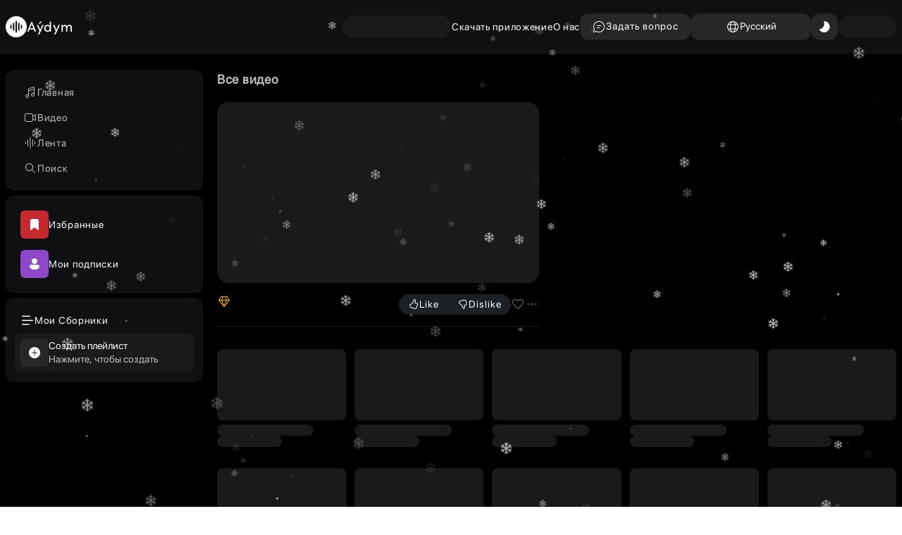

--- FILE ---
content_type: text/html; charset=utf-8
request_url: https://aydym.com/videoplay/289/soyyan-diymeli
body_size: 30526
content:
<!DOCTYPE html><html lang="ru" class="notranslate" translate="no"><head><meta charSet="utf-8"/><meta name="viewport" content="width=device-width, initial-scale=1"/><link rel="stylesheet" href="/_next/static/css/7af9d0a2565553d9.css" data-precedence="next"/><link rel="stylesheet" href="/_next/static/css/fab8a2dc5751bf78.css" data-precedence="next"/><link rel="stylesheet" href="/_next/static/css/922a50e8abd035c7.css" data-precedence="next"/><link rel="stylesheet" href="/_next/static/css/f6ff20723d8415e0.css" data-precedence="next"/><link rel="stylesheet" href="/_next/static/css/310fa16bee307de7.css" data-precedence="next"/><link rel="stylesheet" href="/_next/static/css/044176392aaf43f6.css" data-precedence="next"/><link rel="stylesheet" href="/_next/static/css/35602a3852c47e95.css" data-precedence="next"/><link rel="stylesheet" href="/_next/static/css/f7bc81f9c7e87cbd.css" data-precedence="next"/><link rel="stylesheet" href="/_next/static/css/1cd399011093cc95.css" data-precedence="next"/><link rel="stylesheet" href="/_next/static/css/7135b8fcdd02928e.css" data-precedence="next"/><link rel="stylesheet" href="/_next/static/css/89b6e5d7084cba03.css" data-precedence="next"/><link rel="preload" as="script" fetchPriority="low" href="/_next/static/chunks/webpack-66db6271733dd94e.js"/><script src="/_next/static/chunks/fd9d1056-eebc157c537af085.js" async=""></script><script src="/_next/static/chunks/2117-69904ea65da601f1.js" async=""></script><script src="/_next/static/chunks/main-app-5294d1645fe5526e.js" async=""></script><script src="/_next/static/chunks/13b76428-e1bf383848c17260.js" async=""></script><script src="/_next/static/chunks/9362-57c0345418299024.js" async=""></script><script src="/_next/static/chunks/9763-31a6b3aef8e05fcd.js" async=""></script><script src="/_next/static/chunks/5784-d1aae377839e0bdc.js" async=""></script><script src="/_next/static/chunks/6257-a6739d638a9617f5.js" async=""></script><script src="/_next/static/chunks/34-bae43a4312414930.js" async=""></script><script src="/_next/static/chunks/8575-8dad5ffb16224e32.js" async=""></script><script src="/_next/static/chunks/7144-887795a4ccd611f9.js" async=""></script><script src="/_next/static/chunks/3711-50470f1055ee0cab.js" async=""></script><script src="/_next/static/chunks/9064-306bbedcd75f671d.js" async=""></script><script src="/_next/static/chunks/316-46aaa79de0e4b635.js" async=""></script><script src="/_next/static/chunks/4435-a73fe2cb6fc16f1d.js" async=""></script><script src="/_next/static/chunks/2937-afbe59073ced7bf2.js" async=""></script><script src="/_next/static/chunks/2175-46c8999080427520.js" async=""></script><script src="/_next/static/chunks/3586-c6d6f336b04fa746.js" async=""></script><script src="/_next/static/chunks/719-ab54e808477f7994.js" async=""></script><script src="/_next/static/chunks/app/%5Blocale%5D/(allPages)/(pages)/(videosGroup)/videoplay/%5B...each%5D/page-99eb278f56589354.js" async=""></script><script src="/_next/static/chunks/6281-59bb2855c0752811.js" async=""></script><script src="/_next/static/chunks/8803-62fbfcbe834bcf87.js" async=""></script><script src="/_next/static/chunks/4104-afc8e0dfb2f43532.js" async=""></script><script src="/_next/static/chunks/app/%5Blocale%5D/(allPages)/(pages)/(videosGroup)/videoplay/layout-d282a9c04087e6c4.js" async=""></script><script src="/_next/static/chunks/1546-a4f0255eb9f4bc99.js" async=""></script><script src="/_next/static/chunks/app/%5Blocale%5D/(allPages)/(pages)/layout-a0deadb4a4891543.js" async=""></script><script src="/_next/static/chunks/a4634e51-389895e7f7e8f257.js" async=""></script><script src="/_next/static/chunks/3863-1a9904d4b3747020.js" async=""></script><script src="/_next/static/chunks/230-7b0d6c25b6f5bc2c.js" async=""></script><script src="/_next/static/chunks/app/%5Blocale%5D/(allPages)/layout-b8cd5db325e6ff04.js" async=""></script><script src="/_next/static/chunks/8003-abf798b7b2be814a.js" async=""></script><script src="/_next/static/chunks/8631-0192bbe9ce0fbf29.js" async=""></script><script src="/_next/static/chunks/5605-b953f8191f926dd8.js" async=""></script><script src="/_next/static/chunks/app/%5Blocale%5D/(allPages)/(pages)/(videosGroup)/videoplay/page-3df75149b4908b32.js" async=""></script><script src="/_next/static/chunks/541-89062aae915ef6b3.js" async=""></script><script src="/_next/static/chunks/app/%5Blocale%5D/layout-9c35de79e16aecd7.js" async=""></script><script src="/_next/static/chunks/3334-aceb7f49a65bfb5a.js" async=""></script><script src="/_next/static/chunks/app/%5Blocale%5D/(allPages)/(pages)/(videosGroup)/videoplay/%5B...each%5D/layout-c1120f3cd012d4b8.js" async=""></script><script src="/_next/static/chunks/app/%5Blocale%5D/(allPages)/(pages)/(videosGroup)/videoplay/%5B...each%5D/error-a972088c7b5323da.js" async=""></script><link rel="preload" href="/videojs/video.min.js" as="script"/><link rel="preload" href="/videojs/nuevo.min.js" as="script"/><link rel="preload" href="https://yandex.ru/ads/system/context.js" as="script"/><link rel="search" type="application/opensearchdescription+xml" href="https://aydym.com/opensearch.xml" title="Aydym.com | Слушайте последние туркменские песни 2025 года и наслаждайтесь!"/><title>Söýýän diýmeli - Aydym.com</title><meta name="description" content="Смотреть бесплатно видеоклип Söýýän diýmeli - слушать музыку онлайн на Aydym.com без регистрации"/><meta name="author" content="Aydym Team"/><link rel="manifest" href="/manifest.json" crossorigin="use-credentials"/><link rel="canonical" href="https://aydym.com/videoplay/289/soyyan-diymeli"/><meta property="og:title" content="Söýýän diýmeli"/><meta property="og:description" content="Смотреть бесплатно видеоклип Söýýän diýmeli 2026 - слушать музыку онлайн на Aydym.com без регистрации"/><meta property="og:url" content="https://aydym.com/videoplay/289/soyyan-diymeli"/><meta property="og:site_name" content="Aydym.com"/><meta property="og:image" content="https://storage.aydym.com/images/thumbnail/2021/08/30/3b55f75e-352e-4e22-b84a-a7a72396d7b4.webp"/><meta property="og:type" content="article"/><meta name="twitter:card" content="summary_large_image"/><meta name="twitter:title" content="Söýýän diýmeli"/><meta name="twitter:description" content="Смотреть бесплатно видеоклип Söýýän diýmeli 2026 - слушать музыку онлайн на Aydym.com без регистрации"/><meta name="twitter:image" content="https://storage.aydym.com/images/thumbnail/2021/08/30/3b55f75e-352e-4e22-b84a-a7a72396d7b4.webp"/><link rel="icon" href="/aydym-logo.ico" type="image/x-icon" sizes="32x32"/><script>(self.__next_s=self.__next_s||[]).push(["/videojs/video.min.js",{"type":"text/javascript","id":"videojs"}])</script><script>(self.__next_s=self.__next_s||[]).push(["/videojs/nuevo.min.js",{"type":"text/javascript","id":"videojs-nuevo"}])</script><script src="/_next/static/chunks/polyfills-42372ed130431b0a.js" noModule=""></script></head><body><!--$--><!--$--><!--$--><!--$--><!--$--><!--$--><div class="Snow_snowContainer__5RAE8"><div class="Snow_snow__UNTR9"><svg stroke="white" fill="white" stroke-width="0" viewBox="0 0 512 512" class="Snow_snowflake__YlNqF" xmlns="http://www.w3.org/2000/svg"><path d="M461.4 298.5l-8.3-30.9-88 23.6-60.4-34.9 60.4-34.9 88 23.6 8.3-30.9-57.1-15.3 57.7-33.3-24-41.5-56.6 32.7 15.3-57.1-30.9-8.3-23.6 88-62.2 35.9v-71.1l64.5-64.4-22.7-22.6L280 98.9V32h-48v65.6l-41.7-41.7-22.6 22.6 64.3 64.4v71.4l-60.7-35-23.6-88-30.9 8.3 15.3 57.1-57.7-33.4-24 41.6 56.7 32.7L50 212.9l8.3 30.9 87.9-23.6 62.6 36.1-62.6 36.2-87.9-23.6-8.3 30.9 57.1 15.3-56.7 32.7 24 41.5 57.7-33.3-15.3 57 30.9 8.3 23.6-87.9 60.7-35.1v70.9l-64.3 64.4 22.6 22.6 41.7-41.8V480h48v-66.8l41.9 41.7 22.5-22.6L280 368v-70.6l62.2 36 23.6 87.9 30.9-8.3-15.3-57 56.6 32.7 24-41.6-57.7-33.3z"></path></svg></div><div class="Snow_snow__UNTR9"><svg stroke="white" fill="white" stroke-width="0" viewBox="0 0 512 512" class="Snow_snowflake__YlNqF" xmlns="http://www.w3.org/2000/svg"><path d="M461.4 298.5l-8.3-30.9-88 23.6-60.4-34.9 60.4-34.9 88 23.6 8.3-30.9-57.1-15.3 57.7-33.3-24-41.5-56.6 32.7 15.3-57.1-30.9-8.3-23.6 88-62.2 35.9v-71.1l64.5-64.4-22.7-22.6L280 98.9V32h-48v65.6l-41.7-41.7-22.6 22.6 64.3 64.4v71.4l-60.7-35-23.6-88-30.9 8.3 15.3 57.1-57.7-33.4-24 41.6 56.7 32.7L50 212.9l8.3 30.9 87.9-23.6 62.6 36.1-62.6 36.2-87.9-23.6-8.3 30.9 57.1 15.3-56.7 32.7 24 41.5 57.7-33.3-15.3 57 30.9 8.3 23.6-87.9 60.7-35.1v70.9l-64.3 64.4 22.6 22.6 41.7-41.8V480h48v-66.8l41.9 41.7 22.5-22.6L280 368v-70.6l62.2 36 23.6 87.9 30.9-8.3-15.3-57 56.6 32.7 24-41.6-57.7-33.3z"></path></svg></div><div class="Snow_snow__UNTR9"><svg stroke="white" fill="white" stroke-width="0" viewBox="0 0 512 512" class="Snow_snowflake__YlNqF" xmlns="http://www.w3.org/2000/svg"><path d="M461.4 298.5l-8.3-30.9-88 23.6-60.4-34.9 60.4-34.9 88 23.6 8.3-30.9-57.1-15.3 57.7-33.3-24-41.5-56.6 32.7 15.3-57.1-30.9-8.3-23.6 88-62.2 35.9v-71.1l64.5-64.4-22.7-22.6L280 98.9V32h-48v65.6l-41.7-41.7-22.6 22.6 64.3 64.4v71.4l-60.7-35-23.6-88-30.9 8.3 15.3 57.1-57.7-33.4-24 41.6 56.7 32.7L50 212.9l8.3 30.9 87.9-23.6 62.6 36.1-62.6 36.2-87.9-23.6-8.3 30.9 57.1 15.3-56.7 32.7 24 41.5 57.7-33.3-15.3 57 30.9 8.3 23.6-87.9 60.7-35.1v70.9l-64.3 64.4 22.6 22.6 41.7-41.8V480h48v-66.8l41.9 41.7 22.5-22.6L280 368v-70.6l62.2 36 23.6 87.9 30.9-8.3-15.3-57 56.6 32.7 24-41.6-57.7-33.3z"></path></svg></div><div class="Snow_snow__UNTR9"><svg stroke="white" fill="white" stroke-width="0" viewBox="0 0 512 512" class="Snow_snowflake__YlNqF" xmlns="http://www.w3.org/2000/svg"><path d="M461.4 298.5l-8.3-30.9-88 23.6-60.4-34.9 60.4-34.9 88 23.6 8.3-30.9-57.1-15.3 57.7-33.3-24-41.5-56.6 32.7 15.3-57.1-30.9-8.3-23.6 88-62.2 35.9v-71.1l64.5-64.4-22.7-22.6L280 98.9V32h-48v65.6l-41.7-41.7-22.6 22.6 64.3 64.4v71.4l-60.7-35-23.6-88-30.9 8.3 15.3 57.1-57.7-33.4-24 41.6 56.7 32.7L50 212.9l8.3 30.9 87.9-23.6 62.6 36.1-62.6 36.2-87.9-23.6-8.3 30.9 57.1 15.3-56.7 32.7 24 41.5 57.7-33.3-15.3 57 30.9 8.3 23.6-87.9 60.7-35.1v70.9l-64.3 64.4 22.6 22.6 41.7-41.8V480h48v-66.8l41.9 41.7 22.5-22.6L280 368v-70.6l62.2 36 23.6 87.9 30.9-8.3-15.3-57 56.6 32.7 24-41.6-57.7-33.3z"></path></svg></div><div class="Snow_snow__UNTR9"><svg stroke="white" fill="white" stroke-width="0" viewBox="0 0 512 512" class="Snow_snowflake__YlNqF" xmlns="http://www.w3.org/2000/svg"><path d="M461.4 298.5l-8.3-30.9-88 23.6-60.4-34.9 60.4-34.9 88 23.6 8.3-30.9-57.1-15.3 57.7-33.3-24-41.5-56.6 32.7 15.3-57.1-30.9-8.3-23.6 88-62.2 35.9v-71.1l64.5-64.4-22.7-22.6L280 98.9V32h-48v65.6l-41.7-41.7-22.6 22.6 64.3 64.4v71.4l-60.7-35-23.6-88-30.9 8.3 15.3 57.1-57.7-33.4-24 41.6 56.7 32.7L50 212.9l8.3 30.9 87.9-23.6 62.6 36.1-62.6 36.2-87.9-23.6-8.3 30.9 57.1 15.3-56.7 32.7 24 41.5 57.7-33.3-15.3 57 30.9 8.3 23.6-87.9 60.7-35.1v70.9l-64.3 64.4 22.6 22.6 41.7-41.8V480h48v-66.8l41.9 41.7 22.5-22.6L280 368v-70.6l62.2 36 23.6 87.9 30.9-8.3-15.3-57 56.6 32.7 24-41.6-57.7-33.3z"></path></svg></div><div class="Snow_snow__UNTR9"><svg stroke="white" fill="white" stroke-width="0" viewBox="0 0 512 512" class="Snow_snowflake__YlNqF" xmlns="http://www.w3.org/2000/svg"><path d="M461.4 298.5l-8.3-30.9-88 23.6-60.4-34.9 60.4-34.9 88 23.6 8.3-30.9-57.1-15.3 57.7-33.3-24-41.5-56.6 32.7 15.3-57.1-30.9-8.3-23.6 88-62.2 35.9v-71.1l64.5-64.4-22.7-22.6L280 98.9V32h-48v65.6l-41.7-41.7-22.6 22.6 64.3 64.4v71.4l-60.7-35-23.6-88-30.9 8.3 15.3 57.1-57.7-33.4-24 41.6 56.7 32.7L50 212.9l8.3 30.9 87.9-23.6 62.6 36.1-62.6 36.2-87.9-23.6-8.3 30.9 57.1 15.3-56.7 32.7 24 41.5 57.7-33.3-15.3 57 30.9 8.3 23.6-87.9 60.7-35.1v70.9l-64.3 64.4 22.6 22.6 41.7-41.8V480h48v-66.8l41.9 41.7 22.5-22.6L280 368v-70.6l62.2 36 23.6 87.9 30.9-8.3-15.3-57 56.6 32.7 24-41.6-57.7-33.3z"></path></svg></div><div class="Snow_snow__UNTR9"><svg stroke="white" fill="white" stroke-width="0" viewBox="0 0 512 512" class="Snow_snowflake__YlNqF" xmlns="http://www.w3.org/2000/svg"><path d="M461.4 298.5l-8.3-30.9-88 23.6-60.4-34.9 60.4-34.9 88 23.6 8.3-30.9-57.1-15.3 57.7-33.3-24-41.5-56.6 32.7 15.3-57.1-30.9-8.3-23.6 88-62.2 35.9v-71.1l64.5-64.4-22.7-22.6L280 98.9V32h-48v65.6l-41.7-41.7-22.6 22.6 64.3 64.4v71.4l-60.7-35-23.6-88-30.9 8.3 15.3 57.1-57.7-33.4-24 41.6 56.7 32.7L50 212.9l8.3 30.9 87.9-23.6 62.6 36.1-62.6 36.2-87.9-23.6-8.3 30.9 57.1 15.3-56.7 32.7 24 41.5 57.7-33.3-15.3 57 30.9 8.3 23.6-87.9 60.7-35.1v70.9l-64.3 64.4 22.6 22.6 41.7-41.8V480h48v-66.8l41.9 41.7 22.5-22.6L280 368v-70.6l62.2 36 23.6 87.9 30.9-8.3-15.3-57 56.6 32.7 24-41.6-57.7-33.3z"></path></svg></div><div class="Snow_snow__UNTR9"><svg stroke="white" fill="white" stroke-width="0" viewBox="0 0 512 512" class="Snow_snowflake__YlNqF" xmlns="http://www.w3.org/2000/svg"><path d="M461.4 298.5l-8.3-30.9-88 23.6-60.4-34.9 60.4-34.9 88 23.6 8.3-30.9-57.1-15.3 57.7-33.3-24-41.5-56.6 32.7 15.3-57.1-30.9-8.3-23.6 88-62.2 35.9v-71.1l64.5-64.4-22.7-22.6L280 98.9V32h-48v65.6l-41.7-41.7-22.6 22.6 64.3 64.4v71.4l-60.7-35-23.6-88-30.9 8.3 15.3 57.1-57.7-33.4-24 41.6 56.7 32.7L50 212.9l8.3 30.9 87.9-23.6 62.6 36.1-62.6 36.2-87.9-23.6-8.3 30.9 57.1 15.3-56.7 32.7 24 41.5 57.7-33.3-15.3 57 30.9 8.3 23.6-87.9 60.7-35.1v70.9l-64.3 64.4 22.6 22.6 41.7-41.8V480h48v-66.8l41.9 41.7 22.5-22.6L280 368v-70.6l62.2 36 23.6 87.9 30.9-8.3-15.3-57 56.6 32.7 24-41.6-57.7-33.3z"></path></svg></div><div class="Snow_snow__UNTR9"><svg stroke="white" fill="white" stroke-width="0" viewBox="0 0 512 512" class="Snow_snowflake__YlNqF" xmlns="http://www.w3.org/2000/svg"><path d="M461.4 298.5l-8.3-30.9-88 23.6-60.4-34.9 60.4-34.9 88 23.6 8.3-30.9-57.1-15.3 57.7-33.3-24-41.5-56.6 32.7 15.3-57.1-30.9-8.3-23.6 88-62.2 35.9v-71.1l64.5-64.4-22.7-22.6L280 98.9V32h-48v65.6l-41.7-41.7-22.6 22.6 64.3 64.4v71.4l-60.7-35-23.6-88-30.9 8.3 15.3 57.1-57.7-33.4-24 41.6 56.7 32.7L50 212.9l8.3 30.9 87.9-23.6 62.6 36.1-62.6 36.2-87.9-23.6-8.3 30.9 57.1 15.3-56.7 32.7 24 41.5 57.7-33.3-15.3 57 30.9 8.3 23.6-87.9 60.7-35.1v70.9l-64.3 64.4 22.6 22.6 41.7-41.8V480h48v-66.8l41.9 41.7 22.5-22.6L280 368v-70.6l62.2 36 23.6 87.9 30.9-8.3-15.3-57 56.6 32.7 24-41.6-57.7-33.3z"></path></svg></div><div class="Snow_snow__UNTR9"><svg stroke="white" fill="white" stroke-width="0" viewBox="0 0 512 512" class="Snow_snowflake__YlNqF" xmlns="http://www.w3.org/2000/svg"><path d="M461.4 298.5l-8.3-30.9-88 23.6-60.4-34.9 60.4-34.9 88 23.6 8.3-30.9-57.1-15.3 57.7-33.3-24-41.5-56.6 32.7 15.3-57.1-30.9-8.3-23.6 88-62.2 35.9v-71.1l64.5-64.4-22.7-22.6L280 98.9V32h-48v65.6l-41.7-41.7-22.6 22.6 64.3 64.4v71.4l-60.7-35-23.6-88-30.9 8.3 15.3 57.1-57.7-33.4-24 41.6 56.7 32.7L50 212.9l8.3 30.9 87.9-23.6 62.6 36.1-62.6 36.2-87.9-23.6-8.3 30.9 57.1 15.3-56.7 32.7 24 41.5 57.7-33.3-15.3 57 30.9 8.3 23.6-87.9 60.7-35.1v70.9l-64.3 64.4 22.6 22.6 41.7-41.8V480h48v-66.8l41.9 41.7 22.5-22.6L280 368v-70.6l62.2 36 23.6 87.9 30.9-8.3-15.3-57 56.6 32.7 24-41.6-57.7-33.3z"></path></svg></div><div class="Snow_snow__UNTR9"><svg stroke="white" fill="white" stroke-width="0" viewBox="0 0 512 512" class="Snow_snowflake__YlNqF" xmlns="http://www.w3.org/2000/svg"><path d="M461.4 298.5l-8.3-30.9-88 23.6-60.4-34.9 60.4-34.9 88 23.6 8.3-30.9-57.1-15.3 57.7-33.3-24-41.5-56.6 32.7 15.3-57.1-30.9-8.3-23.6 88-62.2 35.9v-71.1l64.5-64.4-22.7-22.6L280 98.9V32h-48v65.6l-41.7-41.7-22.6 22.6 64.3 64.4v71.4l-60.7-35-23.6-88-30.9 8.3 15.3 57.1-57.7-33.4-24 41.6 56.7 32.7L50 212.9l8.3 30.9 87.9-23.6 62.6 36.1-62.6 36.2-87.9-23.6-8.3 30.9 57.1 15.3-56.7 32.7 24 41.5 57.7-33.3-15.3 57 30.9 8.3 23.6-87.9 60.7-35.1v70.9l-64.3 64.4 22.6 22.6 41.7-41.8V480h48v-66.8l41.9 41.7 22.5-22.6L280 368v-70.6l62.2 36 23.6 87.9 30.9-8.3-15.3-57 56.6 32.7 24-41.6-57.7-33.3z"></path></svg></div><div class="Snow_snow__UNTR9"><svg stroke="white" fill="white" stroke-width="0" viewBox="0 0 512 512" class="Snow_snowflake__YlNqF" xmlns="http://www.w3.org/2000/svg"><path d="M461.4 298.5l-8.3-30.9-88 23.6-60.4-34.9 60.4-34.9 88 23.6 8.3-30.9-57.1-15.3 57.7-33.3-24-41.5-56.6 32.7 15.3-57.1-30.9-8.3-23.6 88-62.2 35.9v-71.1l64.5-64.4-22.7-22.6L280 98.9V32h-48v65.6l-41.7-41.7-22.6 22.6 64.3 64.4v71.4l-60.7-35-23.6-88-30.9 8.3 15.3 57.1-57.7-33.4-24 41.6 56.7 32.7L50 212.9l8.3 30.9 87.9-23.6 62.6 36.1-62.6 36.2-87.9-23.6-8.3 30.9 57.1 15.3-56.7 32.7 24 41.5 57.7-33.3-15.3 57 30.9 8.3 23.6-87.9 60.7-35.1v70.9l-64.3 64.4 22.6 22.6 41.7-41.8V480h48v-66.8l41.9 41.7 22.5-22.6L280 368v-70.6l62.2 36 23.6 87.9 30.9-8.3-15.3-57 56.6 32.7 24-41.6-57.7-33.3z"></path></svg></div><div class="Snow_snow__UNTR9"><svg stroke="white" fill="white" stroke-width="0" viewBox="0 0 512 512" class="Snow_snowflake__YlNqF" xmlns="http://www.w3.org/2000/svg"><path d="M461.4 298.5l-8.3-30.9-88 23.6-60.4-34.9 60.4-34.9 88 23.6 8.3-30.9-57.1-15.3 57.7-33.3-24-41.5-56.6 32.7 15.3-57.1-30.9-8.3-23.6 88-62.2 35.9v-71.1l64.5-64.4-22.7-22.6L280 98.9V32h-48v65.6l-41.7-41.7-22.6 22.6 64.3 64.4v71.4l-60.7-35-23.6-88-30.9 8.3 15.3 57.1-57.7-33.4-24 41.6 56.7 32.7L50 212.9l8.3 30.9 87.9-23.6 62.6 36.1-62.6 36.2-87.9-23.6-8.3 30.9 57.1 15.3-56.7 32.7 24 41.5 57.7-33.3-15.3 57 30.9 8.3 23.6-87.9 60.7-35.1v70.9l-64.3 64.4 22.6 22.6 41.7-41.8V480h48v-66.8l41.9 41.7 22.5-22.6L280 368v-70.6l62.2 36 23.6 87.9 30.9-8.3-15.3-57 56.6 32.7 24-41.6-57.7-33.3z"></path></svg></div><div class="Snow_snow__UNTR9"><svg stroke="white" fill="white" stroke-width="0" viewBox="0 0 512 512" class="Snow_snowflake__YlNqF" xmlns="http://www.w3.org/2000/svg"><path d="M461.4 298.5l-8.3-30.9-88 23.6-60.4-34.9 60.4-34.9 88 23.6 8.3-30.9-57.1-15.3 57.7-33.3-24-41.5-56.6 32.7 15.3-57.1-30.9-8.3-23.6 88-62.2 35.9v-71.1l64.5-64.4-22.7-22.6L280 98.9V32h-48v65.6l-41.7-41.7-22.6 22.6 64.3 64.4v71.4l-60.7-35-23.6-88-30.9 8.3 15.3 57.1-57.7-33.4-24 41.6 56.7 32.7L50 212.9l8.3 30.9 87.9-23.6 62.6 36.1-62.6 36.2-87.9-23.6-8.3 30.9 57.1 15.3-56.7 32.7 24 41.5 57.7-33.3-15.3 57 30.9 8.3 23.6-87.9 60.7-35.1v70.9l-64.3 64.4 22.6 22.6 41.7-41.8V480h48v-66.8l41.9 41.7 22.5-22.6L280 368v-70.6l62.2 36 23.6 87.9 30.9-8.3-15.3-57 56.6 32.7 24-41.6-57.7-33.3z"></path></svg></div><div class="Snow_snow__UNTR9"><svg stroke="white" fill="white" stroke-width="0" viewBox="0 0 512 512" class="Snow_snowflake__YlNqF" xmlns="http://www.w3.org/2000/svg"><path d="M461.4 298.5l-8.3-30.9-88 23.6-60.4-34.9 60.4-34.9 88 23.6 8.3-30.9-57.1-15.3 57.7-33.3-24-41.5-56.6 32.7 15.3-57.1-30.9-8.3-23.6 88-62.2 35.9v-71.1l64.5-64.4-22.7-22.6L280 98.9V32h-48v65.6l-41.7-41.7-22.6 22.6 64.3 64.4v71.4l-60.7-35-23.6-88-30.9 8.3 15.3 57.1-57.7-33.4-24 41.6 56.7 32.7L50 212.9l8.3 30.9 87.9-23.6 62.6 36.1-62.6 36.2-87.9-23.6-8.3 30.9 57.1 15.3-56.7 32.7 24 41.5 57.7-33.3-15.3 57 30.9 8.3 23.6-87.9 60.7-35.1v70.9l-64.3 64.4 22.6 22.6 41.7-41.8V480h48v-66.8l41.9 41.7 22.5-22.6L280 368v-70.6l62.2 36 23.6 87.9 30.9-8.3-15.3-57 56.6 32.7 24-41.6-57.7-33.3z"></path></svg></div><div class="Snow_snow__UNTR9"><svg stroke="white" fill="white" stroke-width="0" viewBox="0 0 512 512" class="Snow_snowflake__YlNqF" xmlns="http://www.w3.org/2000/svg"><path d="M461.4 298.5l-8.3-30.9-88 23.6-60.4-34.9 60.4-34.9 88 23.6 8.3-30.9-57.1-15.3 57.7-33.3-24-41.5-56.6 32.7 15.3-57.1-30.9-8.3-23.6 88-62.2 35.9v-71.1l64.5-64.4-22.7-22.6L280 98.9V32h-48v65.6l-41.7-41.7-22.6 22.6 64.3 64.4v71.4l-60.7-35-23.6-88-30.9 8.3 15.3 57.1-57.7-33.4-24 41.6 56.7 32.7L50 212.9l8.3 30.9 87.9-23.6 62.6 36.1-62.6 36.2-87.9-23.6-8.3 30.9 57.1 15.3-56.7 32.7 24 41.5 57.7-33.3-15.3 57 30.9 8.3 23.6-87.9 60.7-35.1v70.9l-64.3 64.4 22.6 22.6 41.7-41.8V480h48v-66.8l41.9 41.7 22.5-22.6L280 368v-70.6l62.2 36 23.6 87.9 30.9-8.3-15.3-57 56.6 32.7 24-41.6-57.7-33.3z"></path></svg></div><div class="Snow_snow__UNTR9"><svg stroke="white" fill="white" stroke-width="0" viewBox="0 0 512 512" class="Snow_snowflake__YlNqF" xmlns="http://www.w3.org/2000/svg"><path d="M461.4 298.5l-8.3-30.9-88 23.6-60.4-34.9 60.4-34.9 88 23.6 8.3-30.9-57.1-15.3 57.7-33.3-24-41.5-56.6 32.7 15.3-57.1-30.9-8.3-23.6 88-62.2 35.9v-71.1l64.5-64.4-22.7-22.6L280 98.9V32h-48v65.6l-41.7-41.7-22.6 22.6 64.3 64.4v71.4l-60.7-35-23.6-88-30.9 8.3 15.3 57.1-57.7-33.4-24 41.6 56.7 32.7L50 212.9l8.3 30.9 87.9-23.6 62.6 36.1-62.6 36.2-87.9-23.6-8.3 30.9 57.1 15.3-56.7 32.7 24 41.5 57.7-33.3-15.3 57 30.9 8.3 23.6-87.9 60.7-35.1v70.9l-64.3 64.4 22.6 22.6 41.7-41.8V480h48v-66.8l41.9 41.7 22.5-22.6L280 368v-70.6l62.2 36 23.6 87.9 30.9-8.3-15.3-57 56.6 32.7 24-41.6-57.7-33.3z"></path></svg></div><div class="Snow_snow__UNTR9"><svg stroke="white" fill="white" stroke-width="0" viewBox="0 0 512 512" class="Snow_snowflake__YlNqF" xmlns="http://www.w3.org/2000/svg"><path d="M461.4 298.5l-8.3-30.9-88 23.6-60.4-34.9 60.4-34.9 88 23.6 8.3-30.9-57.1-15.3 57.7-33.3-24-41.5-56.6 32.7 15.3-57.1-30.9-8.3-23.6 88-62.2 35.9v-71.1l64.5-64.4-22.7-22.6L280 98.9V32h-48v65.6l-41.7-41.7-22.6 22.6 64.3 64.4v71.4l-60.7-35-23.6-88-30.9 8.3 15.3 57.1-57.7-33.4-24 41.6 56.7 32.7L50 212.9l8.3 30.9 87.9-23.6 62.6 36.1-62.6 36.2-87.9-23.6-8.3 30.9 57.1 15.3-56.7 32.7 24 41.5 57.7-33.3-15.3 57 30.9 8.3 23.6-87.9 60.7-35.1v70.9l-64.3 64.4 22.6 22.6 41.7-41.8V480h48v-66.8l41.9 41.7 22.5-22.6L280 368v-70.6l62.2 36 23.6 87.9 30.9-8.3-15.3-57 56.6 32.7 24-41.6-57.7-33.3z"></path></svg></div><div class="Snow_snow__UNTR9"><svg stroke="white" fill="white" stroke-width="0" viewBox="0 0 512 512" class="Snow_snowflake__YlNqF" xmlns="http://www.w3.org/2000/svg"><path d="M461.4 298.5l-8.3-30.9-88 23.6-60.4-34.9 60.4-34.9 88 23.6 8.3-30.9-57.1-15.3 57.7-33.3-24-41.5-56.6 32.7 15.3-57.1-30.9-8.3-23.6 88-62.2 35.9v-71.1l64.5-64.4-22.7-22.6L280 98.9V32h-48v65.6l-41.7-41.7-22.6 22.6 64.3 64.4v71.4l-60.7-35-23.6-88-30.9 8.3 15.3 57.1-57.7-33.4-24 41.6 56.7 32.7L50 212.9l8.3 30.9 87.9-23.6 62.6 36.1-62.6 36.2-87.9-23.6-8.3 30.9 57.1 15.3-56.7 32.7 24 41.5 57.7-33.3-15.3 57 30.9 8.3 23.6-87.9 60.7-35.1v70.9l-64.3 64.4 22.6 22.6 41.7-41.8V480h48v-66.8l41.9 41.7 22.5-22.6L280 368v-70.6l62.2 36 23.6 87.9 30.9-8.3-15.3-57 56.6 32.7 24-41.6-57.7-33.3z"></path></svg></div><div class="Snow_snow__UNTR9"><svg stroke="white" fill="white" stroke-width="0" viewBox="0 0 512 512" class="Snow_snowflake__YlNqF" xmlns="http://www.w3.org/2000/svg"><path d="M461.4 298.5l-8.3-30.9-88 23.6-60.4-34.9 60.4-34.9 88 23.6 8.3-30.9-57.1-15.3 57.7-33.3-24-41.5-56.6 32.7 15.3-57.1-30.9-8.3-23.6 88-62.2 35.9v-71.1l64.5-64.4-22.7-22.6L280 98.9V32h-48v65.6l-41.7-41.7-22.6 22.6 64.3 64.4v71.4l-60.7-35-23.6-88-30.9 8.3 15.3 57.1-57.7-33.4-24 41.6 56.7 32.7L50 212.9l8.3 30.9 87.9-23.6 62.6 36.1-62.6 36.2-87.9-23.6-8.3 30.9 57.1 15.3-56.7 32.7 24 41.5 57.7-33.3-15.3 57 30.9 8.3 23.6-87.9 60.7-35.1v70.9l-64.3 64.4 22.6 22.6 41.7-41.8V480h48v-66.8l41.9 41.7 22.5-22.6L280 368v-70.6l62.2 36 23.6 87.9 30.9-8.3-15.3-57 56.6 32.7 24-41.6-57.7-33.3z"></path></svg></div><div class="Snow_snow__UNTR9"><svg stroke="white" fill="white" stroke-width="0" viewBox="0 0 512 512" class="Snow_snowflake__YlNqF" xmlns="http://www.w3.org/2000/svg"><path d="M461.4 298.5l-8.3-30.9-88 23.6-60.4-34.9 60.4-34.9 88 23.6 8.3-30.9-57.1-15.3 57.7-33.3-24-41.5-56.6 32.7 15.3-57.1-30.9-8.3-23.6 88-62.2 35.9v-71.1l64.5-64.4-22.7-22.6L280 98.9V32h-48v65.6l-41.7-41.7-22.6 22.6 64.3 64.4v71.4l-60.7-35-23.6-88-30.9 8.3 15.3 57.1-57.7-33.4-24 41.6 56.7 32.7L50 212.9l8.3 30.9 87.9-23.6 62.6 36.1-62.6 36.2-87.9-23.6-8.3 30.9 57.1 15.3-56.7 32.7 24 41.5 57.7-33.3-15.3 57 30.9 8.3 23.6-87.9 60.7-35.1v70.9l-64.3 64.4 22.6 22.6 41.7-41.8V480h48v-66.8l41.9 41.7 22.5-22.6L280 368v-70.6l62.2 36 23.6 87.9 30.9-8.3-15.3-57 56.6 32.7 24-41.6-57.7-33.3z"></path></svg></div><div class="Snow_snow__UNTR9"><svg stroke="white" fill="white" stroke-width="0" viewBox="0 0 512 512" class="Snow_snowflake__YlNqF" xmlns="http://www.w3.org/2000/svg"><path d="M461.4 298.5l-8.3-30.9-88 23.6-60.4-34.9 60.4-34.9 88 23.6 8.3-30.9-57.1-15.3 57.7-33.3-24-41.5-56.6 32.7 15.3-57.1-30.9-8.3-23.6 88-62.2 35.9v-71.1l64.5-64.4-22.7-22.6L280 98.9V32h-48v65.6l-41.7-41.7-22.6 22.6 64.3 64.4v71.4l-60.7-35-23.6-88-30.9 8.3 15.3 57.1-57.7-33.4-24 41.6 56.7 32.7L50 212.9l8.3 30.9 87.9-23.6 62.6 36.1-62.6 36.2-87.9-23.6-8.3 30.9 57.1 15.3-56.7 32.7 24 41.5 57.7-33.3-15.3 57 30.9 8.3 23.6-87.9 60.7-35.1v70.9l-64.3 64.4 22.6 22.6 41.7-41.8V480h48v-66.8l41.9 41.7 22.5-22.6L280 368v-70.6l62.2 36 23.6 87.9 30.9-8.3-15.3-57 56.6 32.7 24-41.6-57.7-33.3z"></path></svg></div><div class="Snow_snow__UNTR9"><svg stroke="white" fill="white" stroke-width="0" viewBox="0 0 512 512" class="Snow_snowflake__YlNqF" xmlns="http://www.w3.org/2000/svg"><path d="M461.4 298.5l-8.3-30.9-88 23.6-60.4-34.9 60.4-34.9 88 23.6 8.3-30.9-57.1-15.3 57.7-33.3-24-41.5-56.6 32.7 15.3-57.1-30.9-8.3-23.6 88-62.2 35.9v-71.1l64.5-64.4-22.7-22.6L280 98.9V32h-48v65.6l-41.7-41.7-22.6 22.6 64.3 64.4v71.4l-60.7-35-23.6-88-30.9 8.3 15.3 57.1-57.7-33.4-24 41.6 56.7 32.7L50 212.9l8.3 30.9 87.9-23.6 62.6 36.1-62.6 36.2-87.9-23.6-8.3 30.9 57.1 15.3-56.7 32.7 24 41.5 57.7-33.3-15.3 57 30.9 8.3 23.6-87.9 60.7-35.1v70.9l-64.3 64.4 22.6 22.6 41.7-41.8V480h48v-66.8l41.9 41.7 22.5-22.6L280 368v-70.6l62.2 36 23.6 87.9 30.9-8.3-15.3-57 56.6 32.7 24-41.6-57.7-33.3z"></path></svg></div><div class="Snow_snow__UNTR9"><svg stroke="white" fill="white" stroke-width="0" viewBox="0 0 512 512" class="Snow_snowflake__YlNqF" xmlns="http://www.w3.org/2000/svg"><path d="M461.4 298.5l-8.3-30.9-88 23.6-60.4-34.9 60.4-34.9 88 23.6 8.3-30.9-57.1-15.3 57.7-33.3-24-41.5-56.6 32.7 15.3-57.1-30.9-8.3-23.6 88-62.2 35.9v-71.1l64.5-64.4-22.7-22.6L280 98.9V32h-48v65.6l-41.7-41.7-22.6 22.6 64.3 64.4v71.4l-60.7-35-23.6-88-30.9 8.3 15.3 57.1-57.7-33.4-24 41.6 56.7 32.7L50 212.9l8.3 30.9 87.9-23.6 62.6 36.1-62.6 36.2-87.9-23.6-8.3 30.9 57.1 15.3-56.7 32.7 24 41.5 57.7-33.3-15.3 57 30.9 8.3 23.6-87.9 60.7-35.1v70.9l-64.3 64.4 22.6 22.6 41.7-41.8V480h48v-66.8l41.9 41.7 22.5-22.6L280 368v-70.6l62.2 36 23.6 87.9 30.9-8.3-15.3-57 56.6 32.7 24-41.6-57.7-33.3z"></path></svg></div><div class="Snow_snow__UNTR9"><svg stroke="white" fill="white" stroke-width="0" viewBox="0 0 512 512" class="Snow_snowflake__YlNqF" xmlns="http://www.w3.org/2000/svg"><path d="M461.4 298.5l-8.3-30.9-88 23.6-60.4-34.9 60.4-34.9 88 23.6 8.3-30.9-57.1-15.3 57.7-33.3-24-41.5-56.6 32.7 15.3-57.1-30.9-8.3-23.6 88-62.2 35.9v-71.1l64.5-64.4-22.7-22.6L280 98.9V32h-48v65.6l-41.7-41.7-22.6 22.6 64.3 64.4v71.4l-60.7-35-23.6-88-30.9 8.3 15.3 57.1-57.7-33.4-24 41.6 56.7 32.7L50 212.9l8.3 30.9 87.9-23.6 62.6 36.1-62.6 36.2-87.9-23.6-8.3 30.9 57.1 15.3-56.7 32.7 24 41.5 57.7-33.3-15.3 57 30.9 8.3 23.6-87.9 60.7-35.1v70.9l-64.3 64.4 22.6 22.6 41.7-41.8V480h48v-66.8l41.9 41.7 22.5-22.6L280 368v-70.6l62.2 36 23.6 87.9 30.9-8.3-15.3-57 56.6 32.7 24-41.6-57.7-33.3z"></path></svg></div><div class="Snow_snow__UNTR9"><svg stroke="white" fill="white" stroke-width="0" viewBox="0 0 512 512" class="Snow_snowflake__YlNqF" xmlns="http://www.w3.org/2000/svg"><path d="M461.4 298.5l-8.3-30.9-88 23.6-60.4-34.9 60.4-34.9 88 23.6 8.3-30.9-57.1-15.3 57.7-33.3-24-41.5-56.6 32.7 15.3-57.1-30.9-8.3-23.6 88-62.2 35.9v-71.1l64.5-64.4-22.7-22.6L280 98.9V32h-48v65.6l-41.7-41.7-22.6 22.6 64.3 64.4v71.4l-60.7-35-23.6-88-30.9 8.3 15.3 57.1-57.7-33.4-24 41.6 56.7 32.7L50 212.9l8.3 30.9 87.9-23.6 62.6 36.1-62.6 36.2-87.9-23.6-8.3 30.9 57.1 15.3-56.7 32.7 24 41.5 57.7-33.3-15.3 57 30.9 8.3 23.6-87.9 60.7-35.1v70.9l-64.3 64.4 22.6 22.6 41.7-41.8V480h48v-66.8l41.9 41.7 22.5-22.6L280 368v-70.6l62.2 36 23.6 87.9 30.9-8.3-15.3-57 56.6 32.7 24-41.6-57.7-33.3z"></path></svg></div><div class="Snow_snow__UNTR9"><svg stroke="white" fill="white" stroke-width="0" viewBox="0 0 512 512" class="Snow_snowflake__YlNqF" xmlns="http://www.w3.org/2000/svg"><path d="M461.4 298.5l-8.3-30.9-88 23.6-60.4-34.9 60.4-34.9 88 23.6 8.3-30.9-57.1-15.3 57.7-33.3-24-41.5-56.6 32.7 15.3-57.1-30.9-8.3-23.6 88-62.2 35.9v-71.1l64.5-64.4-22.7-22.6L280 98.9V32h-48v65.6l-41.7-41.7-22.6 22.6 64.3 64.4v71.4l-60.7-35-23.6-88-30.9 8.3 15.3 57.1-57.7-33.4-24 41.6 56.7 32.7L50 212.9l8.3 30.9 87.9-23.6 62.6 36.1-62.6 36.2-87.9-23.6-8.3 30.9 57.1 15.3-56.7 32.7 24 41.5 57.7-33.3-15.3 57 30.9 8.3 23.6-87.9 60.7-35.1v70.9l-64.3 64.4 22.6 22.6 41.7-41.8V480h48v-66.8l41.9 41.7 22.5-22.6L280 368v-70.6l62.2 36 23.6 87.9 30.9-8.3-15.3-57 56.6 32.7 24-41.6-57.7-33.3z"></path></svg></div><div class="Snow_snow__UNTR9"><svg stroke="white" fill="white" stroke-width="0" viewBox="0 0 512 512" class="Snow_snowflake__YlNqF" xmlns="http://www.w3.org/2000/svg"><path d="M461.4 298.5l-8.3-30.9-88 23.6-60.4-34.9 60.4-34.9 88 23.6 8.3-30.9-57.1-15.3 57.7-33.3-24-41.5-56.6 32.7 15.3-57.1-30.9-8.3-23.6 88-62.2 35.9v-71.1l64.5-64.4-22.7-22.6L280 98.9V32h-48v65.6l-41.7-41.7-22.6 22.6 64.3 64.4v71.4l-60.7-35-23.6-88-30.9 8.3 15.3 57.1-57.7-33.4-24 41.6 56.7 32.7L50 212.9l8.3 30.9 87.9-23.6 62.6 36.1-62.6 36.2-87.9-23.6-8.3 30.9 57.1 15.3-56.7 32.7 24 41.5 57.7-33.3-15.3 57 30.9 8.3 23.6-87.9 60.7-35.1v70.9l-64.3 64.4 22.6 22.6 41.7-41.8V480h48v-66.8l41.9 41.7 22.5-22.6L280 368v-70.6l62.2 36 23.6 87.9 30.9-8.3-15.3-57 56.6 32.7 24-41.6-57.7-33.3z"></path></svg></div><div class="Snow_snow__UNTR9"><svg stroke="white" fill="white" stroke-width="0" viewBox="0 0 512 512" class="Snow_snowflake__YlNqF" xmlns="http://www.w3.org/2000/svg"><path d="M461.4 298.5l-8.3-30.9-88 23.6-60.4-34.9 60.4-34.9 88 23.6 8.3-30.9-57.1-15.3 57.7-33.3-24-41.5-56.6 32.7 15.3-57.1-30.9-8.3-23.6 88-62.2 35.9v-71.1l64.5-64.4-22.7-22.6L280 98.9V32h-48v65.6l-41.7-41.7-22.6 22.6 64.3 64.4v71.4l-60.7-35-23.6-88-30.9 8.3 15.3 57.1-57.7-33.4-24 41.6 56.7 32.7L50 212.9l8.3 30.9 87.9-23.6 62.6 36.1-62.6 36.2-87.9-23.6-8.3 30.9 57.1 15.3-56.7 32.7 24 41.5 57.7-33.3-15.3 57 30.9 8.3 23.6-87.9 60.7-35.1v70.9l-64.3 64.4 22.6 22.6 41.7-41.8V480h48v-66.8l41.9 41.7 22.5-22.6L280 368v-70.6l62.2 36 23.6 87.9 30.9-8.3-15.3-57 56.6 32.7 24-41.6-57.7-33.3z"></path></svg></div><div class="Snow_snow__UNTR9"><svg stroke="white" fill="white" stroke-width="0" viewBox="0 0 512 512" class="Snow_snowflake__YlNqF" xmlns="http://www.w3.org/2000/svg"><path d="M461.4 298.5l-8.3-30.9-88 23.6-60.4-34.9 60.4-34.9 88 23.6 8.3-30.9-57.1-15.3 57.7-33.3-24-41.5-56.6 32.7 15.3-57.1-30.9-8.3-23.6 88-62.2 35.9v-71.1l64.5-64.4-22.7-22.6L280 98.9V32h-48v65.6l-41.7-41.7-22.6 22.6 64.3 64.4v71.4l-60.7-35-23.6-88-30.9 8.3 15.3 57.1-57.7-33.4-24 41.6 56.7 32.7L50 212.9l8.3 30.9 87.9-23.6 62.6 36.1-62.6 36.2-87.9-23.6-8.3 30.9 57.1 15.3-56.7 32.7 24 41.5 57.7-33.3-15.3 57 30.9 8.3 23.6-87.9 60.7-35.1v70.9l-64.3 64.4 22.6 22.6 41.7-41.8V480h48v-66.8l41.9 41.7 22.5-22.6L280 368v-70.6l62.2 36 23.6 87.9 30.9-8.3-15.3-57 56.6 32.7 24-41.6-57.7-33.3z"></path></svg></div><div class="Snow_snow__UNTR9"><svg stroke="white" fill="white" stroke-width="0" viewBox="0 0 512 512" class="Snow_snowflake__YlNqF" xmlns="http://www.w3.org/2000/svg"><path d="M461.4 298.5l-8.3-30.9-88 23.6-60.4-34.9 60.4-34.9 88 23.6 8.3-30.9-57.1-15.3 57.7-33.3-24-41.5-56.6 32.7 15.3-57.1-30.9-8.3-23.6 88-62.2 35.9v-71.1l64.5-64.4-22.7-22.6L280 98.9V32h-48v65.6l-41.7-41.7-22.6 22.6 64.3 64.4v71.4l-60.7-35-23.6-88-30.9 8.3 15.3 57.1-57.7-33.4-24 41.6 56.7 32.7L50 212.9l8.3 30.9 87.9-23.6 62.6 36.1-62.6 36.2-87.9-23.6-8.3 30.9 57.1 15.3-56.7 32.7 24 41.5 57.7-33.3-15.3 57 30.9 8.3 23.6-87.9 60.7-35.1v70.9l-64.3 64.4 22.6 22.6 41.7-41.8V480h48v-66.8l41.9 41.7 22.5-22.6L280 368v-70.6l62.2 36 23.6 87.9 30.9-8.3-15.3-57 56.6 32.7 24-41.6-57.7-33.3z"></path></svg></div><div class="Snow_snow__UNTR9"><svg stroke="white" fill="white" stroke-width="0" viewBox="0 0 512 512" class="Snow_snowflake__YlNqF" xmlns="http://www.w3.org/2000/svg"><path d="M461.4 298.5l-8.3-30.9-88 23.6-60.4-34.9 60.4-34.9 88 23.6 8.3-30.9-57.1-15.3 57.7-33.3-24-41.5-56.6 32.7 15.3-57.1-30.9-8.3-23.6 88-62.2 35.9v-71.1l64.5-64.4-22.7-22.6L280 98.9V32h-48v65.6l-41.7-41.7-22.6 22.6 64.3 64.4v71.4l-60.7-35-23.6-88-30.9 8.3 15.3 57.1-57.7-33.4-24 41.6 56.7 32.7L50 212.9l8.3 30.9 87.9-23.6 62.6 36.1-62.6 36.2-87.9-23.6-8.3 30.9 57.1 15.3-56.7 32.7 24 41.5 57.7-33.3-15.3 57 30.9 8.3 23.6-87.9 60.7-35.1v70.9l-64.3 64.4 22.6 22.6 41.7-41.8V480h48v-66.8l41.9 41.7 22.5-22.6L280 368v-70.6l62.2 36 23.6 87.9 30.9-8.3-15.3-57 56.6 32.7 24-41.6-57.7-33.3z"></path></svg></div><div class="Snow_snow__UNTR9"><svg stroke="white" fill="white" stroke-width="0" viewBox="0 0 512 512" class="Snow_snowflake__YlNqF" xmlns="http://www.w3.org/2000/svg"><path d="M461.4 298.5l-8.3-30.9-88 23.6-60.4-34.9 60.4-34.9 88 23.6 8.3-30.9-57.1-15.3 57.7-33.3-24-41.5-56.6 32.7 15.3-57.1-30.9-8.3-23.6 88-62.2 35.9v-71.1l64.5-64.4-22.7-22.6L280 98.9V32h-48v65.6l-41.7-41.7-22.6 22.6 64.3 64.4v71.4l-60.7-35-23.6-88-30.9 8.3 15.3 57.1-57.7-33.4-24 41.6 56.7 32.7L50 212.9l8.3 30.9 87.9-23.6 62.6 36.1-62.6 36.2-87.9-23.6-8.3 30.9 57.1 15.3-56.7 32.7 24 41.5 57.7-33.3-15.3 57 30.9 8.3 23.6-87.9 60.7-35.1v70.9l-64.3 64.4 22.6 22.6 41.7-41.8V480h48v-66.8l41.9 41.7 22.5-22.6L280 368v-70.6l62.2 36 23.6 87.9 30.9-8.3-15.3-57 56.6 32.7 24-41.6-57.7-33.3z"></path></svg></div><div class="Snow_snow__UNTR9"><svg stroke="white" fill="white" stroke-width="0" viewBox="0 0 512 512" class="Snow_snowflake__YlNqF" xmlns="http://www.w3.org/2000/svg"><path d="M461.4 298.5l-8.3-30.9-88 23.6-60.4-34.9 60.4-34.9 88 23.6 8.3-30.9-57.1-15.3 57.7-33.3-24-41.5-56.6 32.7 15.3-57.1-30.9-8.3-23.6 88-62.2 35.9v-71.1l64.5-64.4-22.7-22.6L280 98.9V32h-48v65.6l-41.7-41.7-22.6 22.6 64.3 64.4v71.4l-60.7-35-23.6-88-30.9 8.3 15.3 57.1-57.7-33.4-24 41.6 56.7 32.7L50 212.9l8.3 30.9 87.9-23.6 62.6 36.1-62.6 36.2-87.9-23.6-8.3 30.9 57.1 15.3-56.7 32.7 24 41.5 57.7-33.3-15.3 57 30.9 8.3 23.6-87.9 60.7-35.1v70.9l-64.3 64.4 22.6 22.6 41.7-41.8V480h48v-66.8l41.9 41.7 22.5-22.6L280 368v-70.6l62.2 36 23.6 87.9 30.9-8.3-15.3-57 56.6 32.7 24-41.6-57.7-33.3z"></path></svg></div><div class="Snow_snow__UNTR9"><svg stroke="white" fill="white" stroke-width="0" viewBox="0 0 512 512" class="Snow_snowflake__YlNqF" xmlns="http://www.w3.org/2000/svg"><path d="M461.4 298.5l-8.3-30.9-88 23.6-60.4-34.9 60.4-34.9 88 23.6 8.3-30.9-57.1-15.3 57.7-33.3-24-41.5-56.6 32.7 15.3-57.1-30.9-8.3-23.6 88-62.2 35.9v-71.1l64.5-64.4-22.7-22.6L280 98.9V32h-48v65.6l-41.7-41.7-22.6 22.6 64.3 64.4v71.4l-60.7-35-23.6-88-30.9 8.3 15.3 57.1-57.7-33.4-24 41.6 56.7 32.7L50 212.9l8.3 30.9 87.9-23.6 62.6 36.1-62.6 36.2-87.9-23.6-8.3 30.9 57.1 15.3-56.7 32.7 24 41.5 57.7-33.3-15.3 57 30.9 8.3 23.6-87.9 60.7-35.1v70.9l-64.3 64.4 22.6 22.6 41.7-41.8V480h48v-66.8l41.9 41.7 22.5-22.6L280 368v-70.6l62.2 36 23.6 87.9 30.9-8.3-15.3-57 56.6 32.7 24-41.6-57.7-33.3z"></path></svg></div><div class="Snow_snow__UNTR9"><svg stroke="white" fill="white" stroke-width="0" viewBox="0 0 512 512" class="Snow_snowflake__YlNqF" xmlns="http://www.w3.org/2000/svg"><path d="M461.4 298.5l-8.3-30.9-88 23.6-60.4-34.9 60.4-34.9 88 23.6 8.3-30.9-57.1-15.3 57.7-33.3-24-41.5-56.6 32.7 15.3-57.1-30.9-8.3-23.6 88-62.2 35.9v-71.1l64.5-64.4-22.7-22.6L280 98.9V32h-48v65.6l-41.7-41.7-22.6 22.6 64.3 64.4v71.4l-60.7-35-23.6-88-30.9 8.3 15.3 57.1-57.7-33.4-24 41.6 56.7 32.7L50 212.9l8.3 30.9 87.9-23.6 62.6 36.1-62.6 36.2-87.9-23.6-8.3 30.9 57.1 15.3-56.7 32.7 24 41.5 57.7-33.3-15.3 57 30.9 8.3 23.6-87.9 60.7-35.1v70.9l-64.3 64.4 22.6 22.6 41.7-41.8V480h48v-66.8l41.9 41.7 22.5-22.6L280 368v-70.6l62.2 36 23.6 87.9 30.9-8.3-15.3-57 56.6 32.7 24-41.6-57.7-33.3z"></path></svg></div><div class="Snow_snow__UNTR9"><svg stroke="white" fill="white" stroke-width="0" viewBox="0 0 512 512" class="Snow_snowflake__YlNqF" xmlns="http://www.w3.org/2000/svg"><path d="M461.4 298.5l-8.3-30.9-88 23.6-60.4-34.9 60.4-34.9 88 23.6 8.3-30.9-57.1-15.3 57.7-33.3-24-41.5-56.6 32.7 15.3-57.1-30.9-8.3-23.6 88-62.2 35.9v-71.1l64.5-64.4-22.7-22.6L280 98.9V32h-48v65.6l-41.7-41.7-22.6 22.6 64.3 64.4v71.4l-60.7-35-23.6-88-30.9 8.3 15.3 57.1-57.7-33.4-24 41.6 56.7 32.7L50 212.9l8.3 30.9 87.9-23.6 62.6 36.1-62.6 36.2-87.9-23.6-8.3 30.9 57.1 15.3-56.7 32.7 24 41.5 57.7-33.3-15.3 57 30.9 8.3 23.6-87.9 60.7-35.1v70.9l-64.3 64.4 22.6 22.6 41.7-41.8V480h48v-66.8l41.9 41.7 22.5-22.6L280 368v-70.6l62.2 36 23.6 87.9 30.9-8.3-15.3-57 56.6 32.7 24-41.6-57.7-33.3z"></path></svg></div><div class="Snow_snow__UNTR9"><svg stroke="white" fill="white" stroke-width="0" viewBox="0 0 512 512" class="Snow_snowflake__YlNqF" xmlns="http://www.w3.org/2000/svg"><path d="M461.4 298.5l-8.3-30.9-88 23.6-60.4-34.9 60.4-34.9 88 23.6 8.3-30.9-57.1-15.3 57.7-33.3-24-41.5-56.6 32.7 15.3-57.1-30.9-8.3-23.6 88-62.2 35.9v-71.1l64.5-64.4-22.7-22.6L280 98.9V32h-48v65.6l-41.7-41.7-22.6 22.6 64.3 64.4v71.4l-60.7-35-23.6-88-30.9 8.3 15.3 57.1-57.7-33.4-24 41.6 56.7 32.7L50 212.9l8.3 30.9 87.9-23.6 62.6 36.1-62.6 36.2-87.9-23.6-8.3 30.9 57.1 15.3-56.7 32.7 24 41.5 57.7-33.3-15.3 57 30.9 8.3 23.6-87.9 60.7-35.1v70.9l-64.3 64.4 22.6 22.6 41.7-41.8V480h48v-66.8l41.9 41.7 22.5-22.6L280 368v-70.6l62.2 36 23.6 87.9 30.9-8.3-15.3-57 56.6 32.7 24-41.6-57.7-33.3z"></path></svg></div><div class="Snow_snow__UNTR9"><svg stroke="white" fill="white" stroke-width="0" viewBox="0 0 512 512" class="Snow_snowflake__YlNqF" xmlns="http://www.w3.org/2000/svg"><path d="M461.4 298.5l-8.3-30.9-88 23.6-60.4-34.9 60.4-34.9 88 23.6 8.3-30.9-57.1-15.3 57.7-33.3-24-41.5-56.6 32.7 15.3-57.1-30.9-8.3-23.6 88-62.2 35.9v-71.1l64.5-64.4-22.7-22.6L280 98.9V32h-48v65.6l-41.7-41.7-22.6 22.6 64.3 64.4v71.4l-60.7-35-23.6-88-30.9 8.3 15.3 57.1-57.7-33.4-24 41.6 56.7 32.7L50 212.9l8.3 30.9 87.9-23.6 62.6 36.1-62.6 36.2-87.9-23.6-8.3 30.9 57.1 15.3-56.7 32.7 24 41.5 57.7-33.3-15.3 57 30.9 8.3 23.6-87.9 60.7-35.1v70.9l-64.3 64.4 22.6 22.6 41.7-41.8V480h48v-66.8l41.9 41.7 22.5-22.6L280 368v-70.6l62.2 36 23.6 87.9 30.9-8.3-15.3-57 56.6 32.7 24-41.6-57.7-33.3z"></path></svg></div><div class="Snow_snow__UNTR9"><svg stroke="white" fill="white" stroke-width="0" viewBox="0 0 512 512" class="Snow_snowflake__YlNqF" xmlns="http://www.w3.org/2000/svg"><path d="M461.4 298.5l-8.3-30.9-88 23.6-60.4-34.9 60.4-34.9 88 23.6 8.3-30.9-57.1-15.3 57.7-33.3-24-41.5-56.6 32.7 15.3-57.1-30.9-8.3-23.6 88-62.2 35.9v-71.1l64.5-64.4-22.7-22.6L280 98.9V32h-48v65.6l-41.7-41.7-22.6 22.6 64.3 64.4v71.4l-60.7-35-23.6-88-30.9 8.3 15.3 57.1-57.7-33.4-24 41.6 56.7 32.7L50 212.9l8.3 30.9 87.9-23.6 62.6 36.1-62.6 36.2-87.9-23.6-8.3 30.9 57.1 15.3-56.7 32.7 24 41.5 57.7-33.3-15.3 57 30.9 8.3 23.6-87.9 60.7-35.1v70.9l-64.3 64.4 22.6 22.6 41.7-41.8V480h48v-66.8l41.9 41.7 22.5-22.6L280 368v-70.6l62.2 36 23.6 87.9 30.9-8.3-15.3-57 56.6 32.7 24-41.6-57.7-33.3z"></path></svg></div><div class="Snow_snow__UNTR9"><svg stroke="white" fill="white" stroke-width="0" viewBox="0 0 512 512" class="Snow_snowflake__YlNqF" xmlns="http://www.w3.org/2000/svg"><path d="M461.4 298.5l-8.3-30.9-88 23.6-60.4-34.9 60.4-34.9 88 23.6 8.3-30.9-57.1-15.3 57.7-33.3-24-41.5-56.6 32.7 15.3-57.1-30.9-8.3-23.6 88-62.2 35.9v-71.1l64.5-64.4-22.7-22.6L280 98.9V32h-48v65.6l-41.7-41.7-22.6 22.6 64.3 64.4v71.4l-60.7-35-23.6-88-30.9 8.3 15.3 57.1-57.7-33.4-24 41.6 56.7 32.7L50 212.9l8.3 30.9 87.9-23.6 62.6 36.1-62.6 36.2-87.9-23.6-8.3 30.9 57.1 15.3-56.7 32.7 24 41.5 57.7-33.3-15.3 57 30.9 8.3 23.6-87.9 60.7-35.1v70.9l-64.3 64.4 22.6 22.6 41.7-41.8V480h48v-66.8l41.9 41.7 22.5-22.6L280 368v-70.6l62.2 36 23.6 87.9 30.9-8.3-15.3-57 56.6 32.7 24-41.6-57.7-33.3z"></path></svg></div><div class="Snow_snow__UNTR9"><svg stroke="white" fill="white" stroke-width="0" viewBox="0 0 512 512" class="Snow_snowflake__YlNqF" xmlns="http://www.w3.org/2000/svg"><path d="M461.4 298.5l-8.3-30.9-88 23.6-60.4-34.9 60.4-34.9 88 23.6 8.3-30.9-57.1-15.3 57.7-33.3-24-41.5-56.6 32.7 15.3-57.1-30.9-8.3-23.6 88-62.2 35.9v-71.1l64.5-64.4-22.7-22.6L280 98.9V32h-48v65.6l-41.7-41.7-22.6 22.6 64.3 64.4v71.4l-60.7-35-23.6-88-30.9 8.3 15.3 57.1-57.7-33.4-24 41.6 56.7 32.7L50 212.9l8.3 30.9 87.9-23.6 62.6 36.1-62.6 36.2-87.9-23.6-8.3 30.9 57.1 15.3-56.7 32.7 24 41.5 57.7-33.3-15.3 57 30.9 8.3 23.6-87.9 60.7-35.1v70.9l-64.3 64.4 22.6 22.6 41.7-41.8V480h48v-66.8l41.9 41.7 22.5-22.6L280 368v-70.6l62.2 36 23.6 87.9 30.9-8.3-15.3-57 56.6 32.7 24-41.6-57.7-33.3z"></path></svg></div><div class="Snow_snow__UNTR9"><svg stroke="white" fill="white" stroke-width="0" viewBox="0 0 512 512" class="Snow_snowflake__YlNqF" xmlns="http://www.w3.org/2000/svg"><path d="M461.4 298.5l-8.3-30.9-88 23.6-60.4-34.9 60.4-34.9 88 23.6 8.3-30.9-57.1-15.3 57.7-33.3-24-41.5-56.6 32.7 15.3-57.1-30.9-8.3-23.6 88-62.2 35.9v-71.1l64.5-64.4-22.7-22.6L280 98.9V32h-48v65.6l-41.7-41.7-22.6 22.6 64.3 64.4v71.4l-60.7-35-23.6-88-30.9 8.3 15.3 57.1-57.7-33.4-24 41.6 56.7 32.7L50 212.9l8.3 30.9 87.9-23.6 62.6 36.1-62.6 36.2-87.9-23.6-8.3 30.9 57.1 15.3-56.7 32.7 24 41.5 57.7-33.3-15.3 57 30.9 8.3 23.6-87.9 60.7-35.1v70.9l-64.3 64.4 22.6 22.6 41.7-41.8V480h48v-66.8l41.9 41.7 22.5-22.6L280 368v-70.6l62.2 36 23.6 87.9 30.9-8.3-15.3-57 56.6 32.7 24-41.6-57.7-33.3z"></path></svg></div><div class="Snow_snow__UNTR9"><svg stroke="white" fill="white" stroke-width="0" viewBox="0 0 512 512" class="Snow_snowflake__YlNqF" xmlns="http://www.w3.org/2000/svg"><path d="M461.4 298.5l-8.3-30.9-88 23.6-60.4-34.9 60.4-34.9 88 23.6 8.3-30.9-57.1-15.3 57.7-33.3-24-41.5-56.6 32.7 15.3-57.1-30.9-8.3-23.6 88-62.2 35.9v-71.1l64.5-64.4-22.7-22.6L280 98.9V32h-48v65.6l-41.7-41.7-22.6 22.6 64.3 64.4v71.4l-60.7-35-23.6-88-30.9 8.3 15.3 57.1-57.7-33.4-24 41.6 56.7 32.7L50 212.9l8.3 30.9 87.9-23.6 62.6 36.1-62.6 36.2-87.9-23.6-8.3 30.9 57.1 15.3-56.7 32.7 24 41.5 57.7-33.3-15.3 57 30.9 8.3 23.6-87.9 60.7-35.1v70.9l-64.3 64.4 22.6 22.6 41.7-41.8V480h48v-66.8l41.9 41.7 22.5-22.6L280 368v-70.6l62.2 36 23.6 87.9 30.9-8.3-15.3-57 56.6 32.7 24-41.6-57.7-33.3z"></path></svg></div><div class="Snow_snow__UNTR9"><svg stroke="white" fill="white" stroke-width="0" viewBox="0 0 512 512" class="Snow_snowflake__YlNqF" xmlns="http://www.w3.org/2000/svg"><path d="M461.4 298.5l-8.3-30.9-88 23.6-60.4-34.9 60.4-34.9 88 23.6 8.3-30.9-57.1-15.3 57.7-33.3-24-41.5-56.6 32.7 15.3-57.1-30.9-8.3-23.6 88-62.2 35.9v-71.1l64.5-64.4-22.7-22.6L280 98.9V32h-48v65.6l-41.7-41.7-22.6 22.6 64.3 64.4v71.4l-60.7-35-23.6-88-30.9 8.3 15.3 57.1-57.7-33.4-24 41.6 56.7 32.7L50 212.9l8.3 30.9 87.9-23.6 62.6 36.1-62.6 36.2-87.9-23.6-8.3 30.9 57.1 15.3-56.7 32.7 24 41.5 57.7-33.3-15.3 57 30.9 8.3 23.6-87.9 60.7-35.1v70.9l-64.3 64.4 22.6 22.6 41.7-41.8V480h48v-66.8l41.9 41.7 22.5-22.6L280 368v-70.6l62.2 36 23.6 87.9 30.9-8.3-15.3-57 56.6 32.7 24-41.6-57.7-33.3z"></path></svg></div><div class="Snow_snow__UNTR9"><svg stroke="white" fill="white" stroke-width="0" viewBox="0 0 512 512" class="Snow_snowflake__YlNqF" xmlns="http://www.w3.org/2000/svg"><path d="M461.4 298.5l-8.3-30.9-88 23.6-60.4-34.9 60.4-34.9 88 23.6 8.3-30.9-57.1-15.3 57.7-33.3-24-41.5-56.6 32.7 15.3-57.1-30.9-8.3-23.6 88-62.2 35.9v-71.1l64.5-64.4-22.7-22.6L280 98.9V32h-48v65.6l-41.7-41.7-22.6 22.6 64.3 64.4v71.4l-60.7-35-23.6-88-30.9 8.3 15.3 57.1-57.7-33.4-24 41.6 56.7 32.7L50 212.9l8.3 30.9 87.9-23.6 62.6 36.1-62.6 36.2-87.9-23.6-8.3 30.9 57.1 15.3-56.7 32.7 24 41.5 57.7-33.3-15.3 57 30.9 8.3 23.6-87.9 60.7-35.1v70.9l-64.3 64.4 22.6 22.6 41.7-41.8V480h48v-66.8l41.9 41.7 22.5-22.6L280 368v-70.6l62.2 36 23.6 87.9 30.9-8.3-15.3-57 56.6 32.7 24-41.6-57.7-33.3z"></path></svg></div><div class="Snow_snow__UNTR9"><svg stroke="white" fill="white" stroke-width="0" viewBox="0 0 512 512" class="Snow_snowflake__YlNqF" xmlns="http://www.w3.org/2000/svg"><path d="M461.4 298.5l-8.3-30.9-88 23.6-60.4-34.9 60.4-34.9 88 23.6 8.3-30.9-57.1-15.3 57.7-33.3-24-41.5-56.6 32.7 15.3-57.1-30.9-8.3-23.6 88-62.2 35.9v-71.1l64.5-64.4-22.7-22.6L280 98.9V32h-48v65.6l-41.7-41.7-22.6 22.6 64.3 64.4v71.4l-60.7-35-23.6-88-30.9 8.3 15.3 57.1-57.7-33.4-24 41.6 56.7 32.7L50 212.9l8.3 30.9 87.9-23.6 62.6 36.1-62.6 36.2-87.9-23.6-8.3 30.9 57.1 15.3-56.7 32.7 24 41.5 57.7-33.3-15.3 57 30.9 8.3 23.6-87.9 60.7-35.1v70.9l-64.3 64.4 22.6 22.6 41.7-41.8V480h48v-66.8l41.9 41.7 22.5-22.6L280 368v-70.6l62.2 36 23.6 87.9 30.9-8.3-15.3-57 56.6 32.7 24-41.6-57.7-33.3z"></path></svg></div><div class="Snow_snow__UNTR9"><svg stroke="white" fill="white" stroke-width="0" viewBox="0 0 512 512" class="Snow_snowflake__YlNqF" xmlns="http://www.w3.org/2000/svg"><path d="M461.4 298.5l-8.3-30.9-88 23.6-60.4-34.9 60.4-34.9 88 23.6 8.3-30.9-57.1-15.3 57.7-33.3-24-41.5-56.6 32.7 15.3-57.1-30.9-8.3-23.6 88-62.2 35.9v-71.1l64.5-64.4-22.7-22.6L280 98.9V32h-48v65.6l-41.7-41.7-22.6 22.6 64.3 64.4v71.4l-60.7-35-23.6-88-30.9 8.3 15.3 57.1-57.7-33.4-24 41.6 56.7 32.7L50 212.9l8.3 30.9 87.9-23.6 62.6 36.1-62.6 36.2-87.9-23.6-8.3 30.9 57.1 15.3-56.7 32.7 24 41.5 57.7-33.3-15.3 57 30.9 8.3 23.6-87.9 60.7-35.1v70.9l-64.3 64.4 22.6 22.6 41.7-41.8V480h48v-66.8l41.9 41.7 22.5-22.6L280 368v-70.6l62.2 36 23.6 87.9 30.9-8.3-15.3-57 56.6 32.7 24-41.6-57.7-33.3z"></path></svg></div><div class="Snow_snow__UNTR9"><svg stroke="white" fill="white" stroke-width="0" viewBox="0 0 512 512" class="Snow_snowflake__YlNqF" xmlns="http://www.w3.org/2000/svg"><path d="M461.4 298.5l-8.3-30.9-88 23.6-60.4-34.9 60.4-34.9 88 23.6 8.3-30.9-57.1-15.3 57.7-33.3-24-41.5-56.6 32.7 15.3-57.1-30.9-8.3-23.6 88-62.2 35.9v-71.1l64.5-64.4-22.7-22.6L280 98.9V32h-48v65.6l-41.7-41.7-22.6 22.6 64.3 64.4v71.4l-60.7-35-23.6-88-30.9 8.3 15.3 57.1-57.7-33.4-24 41.6 56.7 32.7L50 212.9l8.3 30.9 87.9-23.6 62.6 36.1-62.6 36.2-87.9-23.6-8.3 30.9 57.1 15.3-56.7 32.7 24 41.5 57.7-33.3-15.3 57 30.9 8.3 23.6-87.9 60.7-35.1v70.9l-64.3 64.4 22.6 22.6 41.7-41.8V480h48v-66.8l41.9 41.7 22.5-22.6L280 368v-70.6l62.2 36 23.6 87.9 30.9-8.3-15.3-57 56.6 32.7 24-41.6-57.7-33.3z"></path></svg></div><div class="Snow_snow__UNTR9"><svg stroke="white" fill="white" stroke-width="0" viewBox="0 0 512 512" class="Snow_snowflake__YlNqF" xmlns="http://www.w3.org/2000/svg"><path d="M461.4 298.5l-8.3-30.9-88 23.6-60.4-34.9 60.4-34.9 88 23.6 8.3-30.9-57.1-15.3 57.7-33.3-24-41.5-56.6 32.7 15.3-57.1-30.9-8.3-23.6 88-62.2 35.9v-71.1l64.5-64.4-22.7-22.6L280 98.9V32h-48v65.6l-41.7-41.7-22.6 22.6 64.3 64.4v71.4l-60.7-35-23.6-88-30.9 8.3 15.3 57.1-57.7-33.4-24 41.6 56.7 32.7L50 212.9l8.3 30.9 87.9-23.6 62.6 36.1-62.6 36.2-87.9-23.6-8.3 30.9 57.1 15.3-56.7 32.7 24 41.5 57.7-33.3-15.3 57 30.9 8.3 23.6-87.9 60.7-35.1v70.9l-64.3 64.4 22.6 22.6 41.7-41.8V480h48v-66.8l41.9 41.7 22.5-22.6L280 368v-70.6l62.2 36 23.6 87.9 30.9-8.3-15.3-57 56.6 32.7 24-41.6-57.7-33.3z"></path></svg></div><div class="Snow_snow__UNTR9"><svg stroke="white" fill="white" stroke-width="0" viewBox="0 0 512 512" class="Snow_snowflake__YlNqF" xmlns="http://www.w3.org/2000/svg"><path d="M461.4 298.5l-8.3-30.9-88 23.6-60.4-34.9 60.4-34.9 88 23.6 8.3-30.9-57.1-15.3 57.7-33.3-24-41.5-56.6 32.7 15.3-57.1-30.9-8.3-23.6 88-62.2 35.9v-71.1l64.5-64.4-22.7-22.6L280 98.9V32h-48v65.6l-41.7-41.7-22.6 22.6 64.3 64.4v71.4l-60.7-35-23.6-88-30.9 8.3 15.3 57.1-57.7-33.4-24 41.6 56.7 32.7L50 212.9l8.3 30.9 87.9-23.6 62.6 36.1-62.6 36.2-87.9-23.6-8.3 30.9 57.1 15.3-56.7 32.7 24 41.5 57.7-33.3-15.3 57 30.9 8.3 23.6-87.9 60.7-35.1v70.9l-64.3 64.4 22.6 22.6 41.7-41.8V480h48v-66.8l41.9 41.7 22.5-22.6L280 368v-70.6l62.2 36 23.6 87.9 30.9-8.3-15.3-57 56.6 32.7 24-41.6-57.7-33.3z"></path></svg></div><div class="Snow_snow__UNTR9"><svg stroke="white" fill="white" stroke-width="0" viewBox="0 0 512 512" class="Snow_snowflake__YlNqF" xmlns="http://www.w3.org/2000/svg"><path d="M461.4 298.5l-8.3-30.9-88 23.6-60.4-34.9 60.4-34.9 88 23.6 8.3-30.9-57.1-15.3 57.7-33.3-24-41.5-56.6 32.7 15.3-57.1-30.9-8.3-23.6 88-62.2 35.9v-71.1l64.5-64.4-22.7-22.6L280 98.9V32h-48v65.6l-41.7-41.7-22.6 22.6 64.3 64.4v71.4l-60.7-35-23.6-88-30.9 8.3 15.3 57.1-57.7-33.4-24 41.6 56.7 32.7L50 212.9l8.3 30.9 87.9-23.6 62.6 36.1-62.6 36.2-87.9-23.6-8.3 30.9 57.1 15.3-56.7 32.7 24 41.5 57.7-33.3-15.3 57 30.9 8.3 23.6-87.9 60.7-35.1v70.9l-64.3 64.4 22.6 22.6 41.7-41.8V480h48v-66.8l41.9 41.7 22.5-22.6L280 368v-70.6l62.2 36 23.6 87.9 30.9-8.3-15.3-57 56.6 32.7 24-41.6-57.7-33.3z"></path></svg></div><div class="Snow_snow__UNTR9"><svg stroke="white" fill="white" stroke-width="0" viewBox="0 0 512 512" class="Snow_snowflake__YlNqF" xmlns="http://www.w3.org/2000/svg"><path d="M461.4 298.5l-8.3-30.9-88 23.6-60.4-34.9 60.4-34.9 88 23.6 8.3-30.9-57.1-15.3 57.7-33.3-24-41.5-56.6 32.7 15.3-57.1-30.9-8.3-23.6 88-62.2 35.9v-71.1l64.5-64.4-22.7-22.6L280 98.9V32h-48v65.6l-41.7-41.7-22.6 22.6 64.3 64.4v71.4l-60.7-35-23.6-88-30.9 8.3 15.3 57.1-57.7-33.4-24 41.6 56.7 32.7L50 212.9l8.3 30.9 87.9-23.6 62.6 36.1-62.6 36.2-87.9-23.6-8.3 30.9 57.1 15.3-56.7 32.7 24 41.5 57.7-33.3-15.3 57 30.9 8.3 23.6-87.9 60.7-35.1v70.9l-64.3 64.4 22.6 22.6 41.7-41.8V480h48v-66.8l41.9 41.7 22.5-22.6L280 368v-70.6l62.2 36 23.6 87.9 30.9-8.3-15.3-57 56.6 32.7 24-41.6-57.7-33.3z"></path></svg></div><div class="Snow_snow__UNTR9"><svg stroke="white" fill="white" stroke-width="0" viewBox="0 0 512 512" class="Snow_snowflake__YlNqF" xmlns="http://www.w3.org/2000/svg"><path d="M461.4 298.5l-8.3-30.9-88 23.6-60.4-34.9 60.4-34.9 88 23.6 8.3-30.9-57.1-15.3 57.7-33.3-24-41.5-56.6 32.7 15.3-57.1-30.9-8.3-23.6 88-62.2 35.9v-71.1l64.5-64.4-22.7-22.6L280 98.9V32h-48v65.6l-41.7-41.7-22.6 22.6 64.3 64.4v71.4l-60.7-35-23.6-88-30.9 8.3 15.3 57.1-57.7-33.4-24 41.6 56.7 32.7L50 212.9l8.3 30.9 87.9-23.6 62.6 36.1-62.6 36.2-87.9-23.6-8.3 30.9 57.1 15.3-56.7 32.7 24 41.5 57.7-33.3-15.3 57 30.9 8.3 23.6-87.9 60.7-35.1v70.9l-64.3 64.4 22.6 22.6 41.7-41.8V480h48v-66.8l41.9 41.7 22.5-22.6L280 368v-70.6l62.2 36 23.6 87.9 30.9-8.3-15.3-57 56.6 32.7 24-41.6-57.7-33.3z"></path></svg></div><div class="Snow_snow__UNTR9"><svg stroke="white" fill="white" stroke-width="0" viewBox="0 0 512 512" class="Snow_snowflake__YlNqF" xmlns="http://www.w3.org/2000/svg"><path d="M461.4 298.5l-8.3-30.9-88 23.6-60.4-34.9 60.4-34.9 88 23.6 8.3-30.9-57.1-15.3 57.7-33.3-24-41.5-56.6 32.7 15.3-57.1-30.9-8.3-23.6 88-62.2 35.9v-71.1l64.5-64.4-22.7-22.6L280 98.9V32h-48v65.6l-41.7-41.7-22.6 22.6 64.3 64.4v71.4l-60.7-35-23.6-88-30.9 8.3 15.3 57.1-57.7-33.4-24 41.6 56.7 32.7L50 212.9l8.3 30.9 87.9-23.6 62.6 36.1-62.6 36.2-87.9-23.6-8.3 30.9 57.1 15.3-56.7 32.7 24 41.5 57.7-33.3-15.3 57 30.9 8.3 23.6-87.9 60.7-35.1v70.9l-64.3 64.4 22.6 22.6 41.7-41.8V480h48v-66.8l41.9 41.7 22.5-22.6L280 368v-70.6l62.2 36 23.6 87.9 30.9-8.3-15.3-57 56.6 32.7 24-41.6-57.7-33.3z"></path></svg></div><div class="Snow_snow__UNTR9"><svg stroke="white" fill="white" stroke-width="0" viewBox="0 0 512 512" class="Snow_snowflake__YlNqF" xmlns="http://www.w3.org/2000/svg"><path d="M461.4 298.5l-8.3-30.9-88 23.6-60.4-34.9 60.4-34.9 88 23.6 8.3-30.9-57.1-15.3 57.7-33.3-24-41.5-56.6 32.7 15.3-57.1-30.9-8.3-23.6 88-62.2 35.9v-71.1l64.5-64.4-22.7-22.6L280 98.9V32h-48v65.6l-41.7-41.7-22.6 22.6 64.3 64.4v71.4l-60.7-35-23.6-88-30.9 8.3 15.3 57.1-57.7-33.4-24 41.6 56.7 32.7L50 212.9l8.3 30.9 87.9-23.6 62.6 36.1-62.6 36.2-87.9-23.6-8.3 30.9 57.1 15.3-56.7 32.7 24 41.5 57.7-33.3-15.3 57 30.9 8.3 23.6-87.9 60.7-35.1v70.9l-64.3 64.4 22.6 22.6 41.7-41.8V480h48v-66.8l41.9 41.7 22.5-22.6L280 368v-70.6l62.2 36 23.6 87.9 30.9-8.3-15.3-57 56.6 32.7 24-41.6-57.7-33.3z"></path></svg></div><div class="Snow_snow__UNTR9"><svg stroke="white" fill="white" stroke-width="0" viewBox="0 0 512 512" class="Snow_snowflake__YlNqF" xmlns="http://www.w3.org/2000/svg"><path d="M461.4 298.5l-8.3-30.9-88 23.6-60.4-34.9 60.4-34.9 88 23.6 8.3-30.9-57.1-15.3 57.7-33.3-24-41.5-56.6 32.7 15.3-57.1-30.9-8.3-23.6 88-62.2 35.9v-71.1l64.5-64.4-22.7-22.6L280 98.9V32h-48v65.6l-41.7-41.7-22.6 22.6 64.3 64.4v71.4l-60.7-35-23.6-88-30.9 8.3 15.3 57.1-57.7-33.4-24 41.6 56.7 32.7L50 212.9l8.3 30.9 87.9-23.6 62.6 36.1-62.6 36.2-87.9-23.6-8.3 30.9 57.1 15.3-56.7 32.7 24 41.5 57.7-33.3-15.3 57 30.9 8.3 23.6-87.9 60.7-35.1v70.9l-64.3 64.4 22.6 22.6 41.7-41.8V480h48v-66.8l41.9 41.7 22.5-22.6L280 368v-70.6l62.2 36 23.6 87.9 30.9-8.3-15.3-57 56.6 32.7 24-41.6-57.7-33.3z"></path></svg></div><div class="Snow_snow__UNTR9"><svg stroke="white" fill="white" stroke-width="0" viewBox="0 0 512 512" class="Snow_snowflake__YlNqF" xmlns="http://www.w3.org/2000/svg"><path d="M461.4 298.5l-8.3-30.9-88 23.6-60.4-34.9 60.4-34.9 88 23.6 8.3-30.9-57.1-15.3 57.7-33.3-24-41.5-56.6 32.7 15.3-57.1-30.9-8.3-23.6 88-62.2 35.9v-71.1l64.5-64.4-22.7-22.6L280 98.9V32h-48v65.6l-41.7-41.7-22.6 22.6 64.3 64.4v71.4l-60.7-35-23.6-88-30.9 8.3 15.3 57.1-57.7-33.4-24 41.6 56.7 32.7L50 212.9l8.3 30.9 87.9-23.6 62.6 36.1-62.6 36.2-87.9-23.6-8.3 30.9 57.1 15.3-56.7 32.7 24 41.5 57.7-33.3-15.3 57 30.9 8.3 23.6-87.9 60.7-35.1v70.9l-64.3 64.4 22.6 22.6 41.7-41.8V480h48v-66.8l41.9 41.7 22.5-22.6L280 368v-70.6l62.2 36 23.6 87.9 30.9-8.3-15.3-57 56.6 32.7 24-41.6-57.7-33.3z"></path></svg></div><div class="Snow_snow__UNTR9"><svg stroke="white" fill="white" stroke-width="0" viewBox="0 0 512 512" class="Snow_snowflake__YlNqF" xmlns="http://www.w3.org/2000/svg"><path d="M461.4 298.5l-8.3-30.9-88 23.6-60.4-34.9 60.4-34.9 88 23.6 8.3-30.9-57.1-15.3 57.7-33.3-24-41.5-56.6 32.7 15.3-57.1-30.9-8.3-23.6 88-62.2 35.9v-71.1l64.5-64.4-22.7-22.6L280 98.9V32h-48v65.6l-41.7-41.7-22.6 22.6 64.3 64.4v71.4l-60.7-35-23.6-88-30.9 8.3 15.3 57.1-57.7-33.4-24 41.6 56.7 32.7L50 212.9l8.3 30.9 87.9-23.6 62.6 36.1-62.6 36.2-87.9-23.6-8.3 30.9 57.1 15.3-56.7 32.7 24 41.5 57.7-33.3-15.3 57 30.9 8.3 23.6-87.9 60.7-35.1v70.9l-64.3 64.4 22.6 22.6 41.7-41.8V480h48v-66.8l41.9 41.7 22.5-22.6L280 368v-70.6l62.2 36 23.6 87.9 30.9-8.3-15.3-57 56.6 32.7 24-41.6-57.7-33.3z"></path></svg></div><div class="Snow_snow__UNTR9"><svg stroke="white" fill="white" stroke-width="0" viewBox="0 0 512 512" class="Snow_snowflake__YlNqF" xmlns="http://www.w3.org/2000/svg"><path d="M461.4 298.5l-8.3-30.9-88 23.6-60.4-34.9 60.4-34.9 88 23.6 8.3-30.9-57.1-15.3 57.7-33.3-24-41.5-56.6 32.7 15.3-57.1-30.9-8.3-23.6 88-62.2 35.9v-71.1l64.5-64.4-22.7-22.6L280 98.9V32h-48v65.6l-41.7-41.7-22.6 22.6 64.3 64.4v71.4l-60.7-35-23.6-88-30.9 8.3 15.3 57.1-57.7-33.4-24 41.6 56.7 32.7L50 212.9l8.3 30.9 87.9-23.6 62.6 36.1-62.6 36.2-87.9-23.6-8.3 30.9 57.1 15.3-56.7 32.7 24 41.5 57.7-33.3-15.3 57 30.9 8.3 23.6-87.9 60.7-35.1v70.9l-64.3 64.4 22.6 22.6 41.7-41.8V480h48v-66.8l41.9 41.7 22.5-22.6L280 368v-70.6l62.2 36 23.6 87.9 30.9-8.3-15.3-57 56.6 32.7 24-41.6-57.7-33.3z"></path></svg></div><div class="Snow_snow__UNTR9"><svg stroke="white" fill="white" stroke-width="0" viewBox="0 0 512 512" class="Snow_snowflake__YlNqF" xmlns="http://www.w3.org/2000/svg"><path d="M461.4 298.5l-8.3-30.9-88 23.6-60.4-34.9 60.4-34.9 88 23.6 8.3-30.9-57.1-15.3 57.7-33.3-24-41.5-56.6 32.7 15.3-57.1-30.9-8.3-23.6 88-62.2 35.9v-71.1l64.5-64.4-22.7-22.6L280 98.9V32h-48v65.6l-41.7-41.7-22.6 22.6 64.3 64.4v71.4l-60.7-35-23.6-88-30.9 8.3 15.3 57.1-57.7-33.4-24 41.6 56.7 32.7L50 212.9l8.3 30.9 87.9-23.6 62.6 36.1-62.6 36.2-87.9-23.6-8.3 30.9 57.1 15.3-56.7 32.7 24 41.5 57.7-33.3-15.3 57 30.9 8.3 23.6-87.9 60.7-35.1v70.9l-64.3 64.4 22.6 22.6 41.7-41.8V480h48v-66.8l41.9 41.7 22.5-22.6L280 368v-70.6l62.2 36 23.6 87.9 30.9-8.3-15.3-57 56.6 32.7 24-41.6-57.7-33.3z"></path></svg></div><div class="Snow_snow__UNTR9"><svg stroke="white" fill="white" stroke-width="0" viewBox="0 0 512 512" class="Snow_snowflake__YlNqF" xmlns="http://www.w3.org/2000/svg"><path d="M461.4 298.5l-8.3-30.9-88 23.6-60.4-34.9 60.4-34.9 88 23.6 8.3-30.9-57.1-15.3 57.7-33.3-24-41.5-56.6 32.7 15.3-57.1-30.9-8.3-23.6 88-62.2 35.9v-71.1l64.5-64.4-22.7-22.6L280 98.9V32h-48v65.6l-41.7-41.7-22.6 22.6 64.3 64.4v71.4l-60.7-35-23.6-88-30.9 8.3 15.3 57.1-57.7-33.4-24 41.6 56.7 32.7L50 212.9l8.3 30.9 87.9-23.6 62.6 36.1-62.6 36.2-87.9-23.6-8.3 30.9 57.1 15.3-56.7 32.7 24 41.5 57.7-33.3-15.3 57 30.9 8.3 23.6-87.9 60.7-35.1v70.9l-64.3 64.4 22.6 22.6 41.7-41.8V480h48v-66.8l41.9 41.7 22.5-22.6L280 368v-70.6l62.2 36 23.6 87.9 30.9-8.3-15.3-57 56.6 32.7 24-41.6-57.7-33.3z"></path></svg></div><div class="Snow_snow__UNTR9"><svg stroke="white" fill="white" stroke-width="0" viewBox="0 0 512 512" class="Snow_snowflake__YlNqF" xmlns="http://www.w3.org/2000/svg"><path d="M461.4 298.5l-8.3-30.9-88 23.6-60.4-34.9 60.4-34.9 88 23.6 8.3-30.9-57.1-15.3 57.7-33.3-24-41.5-56.6 32.7 15.3-57.1-30.9-8.3-23.6 88-62.2 35.9v-71.1l64.5-64.4-22.7-22.6L280 98.9V32h-48v65.6l-41.7-41.7-22.6 22.6 64.3 64.4v71.4l-60.7-35-23.6-88-30.9 8.3 15.3 57.1-57.7-33.4-24 41.6 56.7 32.7L50 212.9l8.3 30.9 87.9-23.6 62.6 36.1-62.6 36.2-87.9-23.6-8.3 30.9 57.1 15.3-56.7 32.7 24 41.5 57.7-33.3-15.3 57 30.9 8.3 23.6-87.9 60.7-35.1v70.9l-64.3 64.4 22.6 22.6 41.7-41.8V480h48v-66.8l41.9 41.7 22.5-22.6L280 368v-70.6l62.2 36 23.6 87.9 30.9-8.3-15.3-57 56.6 32.7 24-41.6-57.7-33.3z"></path></svg></div><div class="Snow_snow__UNTR9"><svg stroke="white" fill="white" stroke-width="0" viewBox="0 0 512 512" class="Snow_snowflake__YlNqF" xmlns="http://www.w3.org/2000/svg"><path d="M461.4 298.5l-8.3-30.9-88 23.6-60.4-34.9 60.4-34.9 88 23.6 8.3-30.9-57.1-15.3 57.7-33.3-24-41.5-56.6 32.7 15.3-57.1-30.9-8.3-23.6 88-62.2 35.9v-71.1l64.5-64.4-22.7-22.6L280 98.9V32h-48v65.6l-41.7-41.7-22.6 22.6 64.3 64.4v71.4l-60.7-35-23.6-88-30.9 8.3 15.3 57.1-57.7-33.4-24 41.6 56.7 32.7L50 212.9l8.3 30.9 87.9-23.6 62.6 36.1-62.6 36.2-87.9-23.6-8.3 30.9 57.1 15.3-56.7 32.7 24 41.5 57.7-33.3-15.3 57 30.9 8.3 23.6-87.9 60.7-35.1v70.9l-64.3 64.4 22.6 22.6 41.7-41.8V480h48v-66.8l41.9 41.7 22.5-22.6L280 368v-70.6l62.2 36 23.6 87.9 30.9-8.3-15.3-57 56.6 32.7 24-41.6-57.7-33.3z"></path></svg></div><div class="Snow_snow__UNTR9"><svg stroke="white" fill="white" stroke-width="0" viewBox="0 0 512 512" class="Snow_snowflake__YlNqF" xmlns="http://www.w3.org/2000/svg"><path d="M461.4 298.5l-8.3-30.9-88 23.6-60.4-34.9 60.4-34.9 88 23.6 8.3-30.9-57.1-15.3 57.7-33.3-24-41.5-56.6 32.7 15.3-57.1-30.9-8.3-23.6 88-62.2 35.9v-71.1l64.5-64.4-22.7-22.6L280 98.9V32h-48v65.6l-41.7-41.7-22.6 22.6 64.3 64.4v71.4l-60.7-35-23.6-88-30.9 8.3 15.3 57.1-57.7-33.4-24 41.6 56.7 32.7L50 212.9l8.3 30.9 87.9-23.6 62.6 36.1-62.6 36.2-87.9-23.6-8.3 30.9 57.1 15.3-56.7 32.7 24 41.5 57.7-33.3-15.3 57 30.9 8.3 23.6-87.9 60.7-35.1v70.9l-64.3 64.4 22.6 22.6 41.7-41.8V480h48v-66.8l41.9 41.7 22.5-22.6L280 368v-70.6l62.2 36 23.6 87.9 30.9-8.3-15.3-57 56.6 32.7 24-41.6-57.7-33.3z"></path></svg></div><div class="Snow_snow__UNTR9"><svg stroke="white" fill="white" stroke-width="0" viewBox="0 0 512 512" class="Snow_snowflake__YlNqF" xmlns="http://www.w3.org/2000/svg"><path d="M461.4 298.5l-8.3-30.9-88 23.6-60.4-34.9 60.4-34.9 88 23.6 8.3-30.9-57.1-15.3 57.7-33.3-24-41.5-56.6 32.7 15.3-57.1-30.9-8.3-23.6 88-62.2 35.9v-71.1l64.5-64.4-22.7-22.6L280 98.9V32h-48v65.6l-41.7-41.7-22.6 22.6 64.3 64.4v71.4l-60.7-35-23.6-88-30.9 8.3 15.3 57.1-57.7-33.4-24 41.6 56.7 32.7L50 212.9l8.3 30.9 87.9-23.6 62.6 36.1-62.6 36.2-87.9-23.6-8.3 30.9 57.1 15.3-56.7 32.7 24 41.5 57.7-33.3-15.3 57 30.9 8.3 23.6-87.9 60.7-35.1v70.9l-64.3 64.4 22.6 22.6 41.7-41.8V480h48v-66.8l41.9 41.7 22.5-22.6L280 368v-70.6l62.2 36 23.6 87.9 30.9-8.3-15.3-57 56.6 32.7 24-41.6-57.7-33.3z"></path></svg></div><div class="Snow_snow__UNTR9"><svg stroke="white" fill="white" stroke-width="0" viewBox="0 0 512 512" class="Snow_snowflake__YlNqF" xmlns="http://www.w3.org/2000/svg"><path d="M461.4 298.5l-8.3-30.9-88 23.6-60.4-34.9 60.4-34.9 88 23.6 8.3-30.9-57.1-15.3 57.7-33.3-24-41.5-56.6 32.7 15.3-57.1-30.9-8.3-23.6 88-62.2 35.9v-71.1l64.5-64.4-22.7-22.6L280 98.9V32h-48v65.6l-41.7-41.7-22.6 22.6 64.3 64.4v71.4l-60.7-35-23.6-88-30.9 8.3 15.3 57.1-57.7-33.4-24 41.6 56.7 32.7L50 212.9l8.3 30.9 87.9-23.6 62.6 36.1-62.6 36.2-87.9-23.6-8.3 30.9 57.1 15.3-56.7 32.7 24 41.5 57.7-33.3-15.3 57 30.9 8.3 23.6-87.9 60.7-35.1v70.9l-64.3 64.4 22.6 22.6 41.7-41.8V480h48v-66.8l41.9 41.7 22.5-22.6L280 368v-70.6l62.2 36 23.6 87.9 30.9-8.3-15.3-57 56.6 32.7 24-41.6-57.7-33.3z"></path></svg></div><div class="Snow_snow__UNTR9"><svg stroke="white" fill="white" stroke-width="0" viewBox="0 0 512 512" class="Snow_snowflake__YlNqF" xmlns="http://www.w3.org/2000/svg"><path d="M461.4 298.5l-8.3-30.9-88 23.6-60.4-34.9 60.4-34.9 88 23.6 8.3-30.9-57.1-15.3 57.7-33.3-24-41.5-56.6 32.7 15.3-57.1-30.9-8.3-23.6 88-62.2 35.9v-71.1l64.5-64.4-22.7-22.6L280 98.9V32h-48v65.6l-41.7-41.7-22.6 22.6 64.3 64.4v71.4l-60.7-35-23.6-88-30.9 8.3 15.3 57.1-57.7-33.4-24 41.6 56.7 32.7L50 212.9l8.3 30.9 87.9-23.6 62.6 36.1-62.6 36.2-87.9-23.6-8.3 30.9 57.1 15.3-56.7 32.7 24 41.5 57.7-33.3-15.3 57 30.9 8.3 23.6-87.9 60.7-35.1v70.9l-64.3 64.4 22.6 22.6 41.7-41.8V480h48v-66.8l41.9 41.7 22.5-22.6L280 368v-70.6l62.2 36 23.6 87.9 30.9-8.3-15.3-57 56.6 32.7 24-41.6-57.7-33.3z"></path></svg></div><div class="Snow_snow__UNTR9"><svg stroke="white" fill="white" stroke-width="0" viewBox="0 0 512 512" class="Snow_snowflake__YlNqF" xmlns="http://www.w3.org/2000/svg"><path d="M461.4 298.5l-8.3-30.9-88 23.6-60.4-34.9 60.4-34.9 88 23.6 8.3-30.9-57.1-15.3 57.7-33.3-24-41.5-56.6 32.7 15.3-57.1-30.9-8.3-23.6 88-62.2 35.9v-71.1l64.5-64.4-22.7-22.6L280 98.9V32h-48v65.6l-41.7-41.7-22.6 22.6 64.3 64.4v71.4l-60.7-35-23.6-88-30.9 8.3 15.3 57.1-57.7-33.4-24 41.6 56.7 32.7L50 212.9l8.3 30.9 87.9-23.6 62.6 36.1-62.6 36.2-87.9-23.6-8.3 30.9 57.1 15.3-56.7 32.7 24 41.5 57.7-33.3-15.3 57 30.9 8.3 23.6-87.9 60.7-35.1v70.9l-64.3 64.4 22.6 22.6 41.7-41.8V480h48v-66.8l41.9 41.7 22.5-22.6L280 368v-70.6l62.2 36 23.6 87.9 30.9-8.3-15.3-57 56.6 32.7 24-41.6-57.7-33.3z"></path></svg></div><div class="Snow_snow__UNTR9"><svg stroke="white" fill="white" stroke-width="0" viewBox="0 0 512 512" class="Snow_snowflake__YlNqF" xmlns="http://www.w3.org/2000/svg"><path d="M461.4 298.5l-8.3-30.9-88 23.6-60.4-34.9 60.4-34.9 88 23.6 8.3-30.9-57.1-15.3 57.7-33.3-24-41.5-56.6 32.7 15.3-57.1-30.9-8.3-23.6 88-62.2 35.9v-71.1l64.5-64.4-22.7-22.6L280 98.9V32h-48v65.6l-41.7-41.7-22.6 22.6 64.3 64.4v71.4l-60.7-35-23.6-88-30.9 8.3 15.3 57.1-57.7-33.4-24 41.6 56.7 32.7L50 212.9l8.3 30.9 87.9-23.6 62.6 36.1-62.6 36.2-87.9-23.6-8.3 30.9 57.1 15.3-56.7 32.7 24 41.5 57.7-33.3-15.3 57 30.9 8.3 23.6-87.9 60.7-35.1v70.9l-64.3 64.4 22.6 22.6 41.7-41.8V480h48v-66.8l41.9 41.7 22.5-22.6L280 368v-70.6l62.2 36 23.6 87.9 30.9-8.3-15.3-57 56.6 32.7 24-41.6-57.7-33.3z"></path></svg></div><div class="Snow_snow__UNTR9"><svg stroke="white" fill="white" stroke-width="0" viewBox="0 0 512 512" class="Snow_snowflake__YlNqF" xmlns="http://www.w3.org/2000/svg"><path d="M461.4 298.5l-8.3-30.9-88 23.6-60.4-34.9 60.4-34.9 88 23.6 8.3-30.9-57.1-15.3 57.7-33.3-24-41.5-56.6 32.7 15.3-57.1-30.9-8.3-23.6 88-62.2 35.9v-71.1l64.5-64.4-22.7-22.6L280 98.9V32h-48v65.6l-41.7-41.7-22.6 22.6 64.3 64.4v71.4l-60.7-35-23.6-88-30.9 8.3 15.3 57.1-57.7-33.4-24 41.6 56.7 32.7L50 212.9l8.3 30.9 87.9-23.6 62.6 36.1-62.6 36.2-87.9-23.6-8.3 30.9 57.1 15.3-56.7 32.7 24 41.5 57.7-33.3-15.3 57 30.9 8.3 23.6-87.9 60.7-35.1v70.9l-64.3 64.4 22.6 22.6 41.7-41.8V480h48v-66.8l41.9 41.7 22.5-22.6L280 368v-70.6l62.2 36 23.6 87.9 30.9-8.3-15.3-57 56.6 32.7 24-41.6-57.7-33.3z"></path></svg></div><div class="Snow_snow__UNTR9"><svg stroke="white" fill="white" stroke-width="0" viewBox="0 0 512 512" class="Snow_snowflake__YlNqF" xmlns="http://www.w3.org/2000/svg"><path d="M461.4 298.5l-8.3-30.9-88 23.6-60.4-34.9 60.4-34.9 88 23.6 8.3-30.9-57.1-15.3 57.7-33.3-24-41.5-56.6 32.7 15.3-57.1-30.9-8.3-23.6 88-62.2 35.9v-71.1l64.5-64.4-22.7-22.6L280 98.9V32h-48v65.6l-41.7-41.7-22.6 22.6 64.3 64.4v71.4l-60.7-35-23.6-88-30.9 8.3 15.3 57.1-57.7-33.4-24 41.6 56.7 32.7L50 212.9l8.3 30.9 87.9-23.6 62.6 36.1-62.6 36.2-87.9-23.6-8.3 30.9 57.1 15.3-56.7 32.7 24 41.5 57.7-33.3-15.3 57 30.9 8.3 23.6-87.9 60.7-35.1v70.9l-64.3 64.4 22.6 22.6 41.7-41.8V480h48v-66.8l41.9 41.7 22.5-22.6L280 368v-70.6l62.2 36 23.6 87.9 30.9-8.3-15.3-57 56.6 32.7 24-41.6-57.7-33.3z"></path></svg></div><div class="Snow_snow__UNTR9"><svg stroke="white" fill="white" stroke-width="0" viewBox="0 0 512 512" class="Snow_snowflake__YlNqF" xmlns="http://www.w3.org/2000/svg"><path d="M461.4 298.5l-8.3-30.9-88 23.6-60.4-34.9 60.4-34.9 88 23.6 8.3-30.9-57.1-15.3 57.7-33.3-24-41.5-56.6 32.7 15.3-57.1-30.9-8.3-23.6 88-62.2 35.9v-71.1l64.5-64.4-22.7-22.6L280 98.9V32h-48v65.6l-41.7-41.7-22.6 22.6 64.3 64.4v71.4l-60.7-35-23.6-88-30.9 8.3 15.3 57.1-57.7-33.4-24 41.6 56.7 32.7L50 212.9l8.3 30.9 87.9-23.6 62.6 36.1-62.6 36.2-87.9-23.6-8.3 30.9 57.1 15.3-56.7 32.7 24 41.5 57.7-33.3-15.3 57 30.9 8.3 23.6-87.9 60.7-35.1v70.9l-64.3 64.4 22.6 22.6 41.7-41.8V480h48v-66.8l41.9 41.7 22.5-22.6L280 368v-70.6l62.2 36 23.6 87.9 30.9-8.3-15.3-57 56.6 32.7 24-41.6-57.7-33.3z"></path></svg></div><div class="Snow_snow__UNTR9"><svg stroke="white" fill="white" stroke-width="0" viewBox="0 0 512 512" class="Snow_snowflake__YlNqF" xmlns="http://www.w3.org/2000/svg"><path d="M461.4 298.5l-8.3-30.9-88 23.6-60.4-34.9 60.4-34.9 88 23.6 8.3-30.9-57.1-15.3 57.7-33.3-24-41.5-56.6 32.7 15.3-57.1-30.9-8.3-23.6 88-62.2 35.9v-71.1l64.5-64.4-22.7-22.6L280 98.9V32h-48v65.6l-41.7-41.7-22.6 22.6 64.3 64.4v71.4l-60.7-35-23.6-88-30.9 8.3 15.3 57.1-57.7-33.4-24 41.6 56.7 32.7L50 212.9l8.3 30.9 87.9-23.6 62.6 36.1-62.6 36.2-87.9-23.6-8.3 30.9 57.1 15.3-56.7 32.7 24 41.5 57.7-33.3-15.3 57 30.9 8.3 23.6-87.9 60.7-35.1v70.9l-64.3 64.4 22.6 22.6 41.7-41.8V480h48v-66.8l41.9 41.7 22.5-22.6L280 368v-70.6l62.2 36 23.6 87.9 30.9-8.3-15.3-57 56.6 32.7 24-41.6-57.7-33.3z"></path></svg></div><div class="Snow_snow__UNTR9"><svg stroke="white" fill="white" stroke-width="0" viewBox="0 0 512 512" class="Snow_snowflake__YlNqF" xmlns="http://www.w3.org/2000/svg"><path d="M461.4 298.5l-8.3-30.9-88 23.6-60.4-34.9 60.4-34.9 88 23.6 8.3-30.9-57.1-15.3 57.7-33.3-24-41.5-56.6 32.7 15.3-57.1-30.9-8.3-23.6 88-62.2 35.9v-71.1l64.5-64.4-22.7-22.6L280 98.9V32h-48v65.6l-41.7-41.7-22.6 22.6 64.3 64.4v71.4l-60.7-35-23.6-88-30.9 8.3 15.3 57.1-57.7-33.4-24 41.6 56.7 32.7L50 212.9l8.3 30.9 87.9-23.6 62.6 36.1-62.6 36.2-87.9-23.6-8.3 30.9 57.1 15.3-56.7 32.7 24 41.5 57.7-33.3-15.3 57 30.9 8.3 23.6-87.9 60.7-35.1v70.9l-64.3 64.4 22.6 22.6 41.7-41.8V480h48v-66.8l41.9 41.7 22.5-22.6L280 368v-70.6l62.2 36 23.6 87.9 30.9-8.3-15.3-57 56.6 32.7 24-41.6-57.7-33.3z"></path></svg></div><div class="Snow_snow__UNTR9"><svg stroke="white" fill="white" stroke-width="0" viewBox="0 0 512 512" class="Snow_snowflake__YlNqF" xmlns="http://www.w3.org/2000/svg"><path d="M461.4 298.5l-8.3-30.9-88 23.6-60.4-34.9 60.4-34.9 88 23.6 8.3-30.9-57.1-15.3 57.7-33.3-24-41.5-56.6 32.7 15.3-57.1-30.9-8.3-23.6 88-62.2 35.9v-71.1l64.5-64.4-22.7-22.6L280 98.9V32h-48v65.6l-41.7-41.7-22.6 22.6 64.3 64.4v71.4l-60.7-35-23.6-88-30.9 8.3 15.3 57.1-57.7-33.4-24 41.6 56.7 32.7L50 212.9l8.3 30.9 87.9-23.6 62.6 36.1-62.6 36.2-87.9-23.6-8.3 30.9 57.1 15.3-56.7 32.7 24 41.5 57.7-33.3-15.3 57 30.9 8.3 23.6-87.9 60.7-35.1v70.9l-64.3 64.4 22.6 22.6 41.7-41.8V480h48v-66.8l41.9 41.7 22.5-22.6L280 368v-70.6l62.2 36 23.6 87.9 30.9-8.3-15.3-57 56.6 32.7 24-41.6-57.7-33.3z"></path></svg></div><div class="Snow_snow__UNTR9"><svg stroke="white" fill="white" stroke-width="0" viewBox="0 0 512 512" class="Snow_snowflake__YlNqF" xmlns="http://www.w3.org/2000/svg"><path d="M461.4 298.5l-8.3-30.9-88 23.6-60.4-34.9 60.4-34.9 88 23.6 8.3-30.9-57.1-15.3 57.7-33.3-24-41.5-56.6 32.7 15.3-57.1-30.9-8.3-23.6 88-62.2 35.9v-71.1l64.5-64.4-22.7-22.6L280 98.9V32h-48v65.6l-41.7-41.7-22.6 22.6 64.3 64.4v71.4l-60.7-35-23.6-88-30.9 8.3 15.3 57.1-57.7-33.4-24 41.6 56.7 32.7L50 212.9l8.3 30.9 87.9-23.6 62.6 36.1-62.6 36.2-87.9-23.6-8.3 30.9 57.1 15.3-56.7 32.7 24 41.5 57.7-33.3-15.3 57 30.9 8.3 23.6-87.9 60.7-35.1v70.9l-64.3 64.4 22.6 22.6 41.7-41.8V480h48v-66.8l41.9 41.7 22.5-22.6L280 368v-70.6l62.2 36 23.6 87.9 30.9-8.3-15.3-57 56.6 32.7 24-41.6-57.7-33.3z"></path></svg></div><div class="Snow_snow__UNTR9"><svg stroke="white" fill="white" stroke-width="0" viewBox="0 0 512 512" class="Snow_snowflake__YlNqF" xmlns="http://www.w3.org/2000/svg"><path d="M461.4 298.5l-8.3-30.9-88 23.6-60.4-34.9 60.4-34.9 88 23.6 8.3-30.9-57.1-15.3 57.7-33.3-24-41.5-56.6 32.7 15.3-57.1-30.9-8.3-23.6 88-62.2 35.9v-71.1l64.5-64.4-22.7-22.6L280 98.9V32h-48v65.6l-41.7-41.7-22.6 22.6 64.3 64.4v71.4l-60.7-35-23.6-88-30.9 8.3 15.3 57.1-57.7-33.4-24 41.6 56.7 32.7L50 212.9l8.3 30.9 87.9-23.6 62.6 36.1-62.6 36.2-87.9-23.6-8.3 30.9 57.1 15.3-56.7 32.7 24 41.5 57.7-33.3-15.3 57 30.9 8.3 23.6-87.9 60.7-35.1v70.9l-64.3 64.4 22.6 22.6 41.7-41.8V480h48v-66.8l41.9 41.7 22.5-22.6L280 368v-70.6l62.2 36 23.6 87.9 30.9-8.3-15.3-57 56.6 32.7 24-41.6-57.7-33.3z"></path></svg></div><div class="Snow_snow__UNTR9"><svg stroke="white" fill="white" stroke-width="0" viewBox="0 0 512 512" class="Snow_snowflake__YlNqF" xmlns="http://www.w3.org/2000/svg"><path d="M461.4 298.5l-8.3-30.9-88 23.6-60.4-34.9 60.4-34.9 88 23.6 8.3-30.9-57.1-15.3 57.7-33.3-24-41.5-56.6 32.7 15.3-57.1-30.9-8.3-23.6 88-62.2 35.9v-71.1l64.5-64.4-22.7-22.6L280 98.9V32h-48v65.6l-41.7-41.7-22.6 22.6 64.3 64.4v71.4l-60.7-35-23.6-88-30.9 8.3 15.3 57.1-57.7-33.4-24 41.6 56.7 32.7L50 212.9l8.3 30.9 87.9-23.6 62.6 36.1-62.6 36.2-87.9-23.6-8.3 30.9 57.1 15.3-56.7 32.7 24 41.5 57.7-33.3-15.3 57 30.9 8.3 23.6-87.9 60.7-35.1v70.9l-64.3 64.4 22.6 22.6 41.7-41.8V480h48v-66.8l41.9 41.7 22.5-22.6L280 368v-70.6l62.2 36 23.6 87.9 30.9-8.3-15.3-57 56.6 32.7 24-41.6-57.7-33.3z"></path></svg></div><div class="Snow_snow__UNTR9"><svg stroke="white" fill="white" stroke-width="0" viewBox="0 0 512 512" class="Snow_snowflake__YlNqF" xmlns="http://www.w3.org/2000/svg"><path d="M461.4 298.5l-8.3-30.9-88 23.6-60.4-34.9 60.4-34.9 88 23.6 8.3-30.9-57.1-15.3 57.7-33.3-24-41.5-56.6 32.7 15.3-57.1-30.9-8.3-23.6 88-62.2 35.9v-71.1l64.5-64.4-22.7-22.6L280 98.9V32h-48v65.6l-41.7-41.7-22.6 22.6 64.3 64.4v71.4l-60.7-35-23.6-88-30.9 8.3 15.3 57.1-57.7-33.4-24 41.6 56.7 32.7L50 212.9l8.3 30.9 87.9-23.6 62.6 36.1-62.6 36.2-87.9-23.6-8.3 30.9 57.1 15.3-56.7 32.7 24 41.5 57.7-33.3-15.3 57 30.9 8.3 23.6-87.9 60.7-35.1v70.9l-64.3 64.4 22.6 22.6 41.7-41.8V480h48v-66.8l41.9 41.7 22.5-22.6L280 368v-70.6l62.2 36 23.6 87.9 30.9-8.3-15.3-57 56.6 32.7 24-41.6-57.7-33.3z"></path></svg></div><div class="Snow_snow__UNTR9"><svg stroke="white" fill="white" stroke-width="0" viewBox="0 0 512 512" class="Snow_snowflake__YlNqF" xmlns="http://www.w3.org/2000/svg"><path d="M461.4 298.5l-8.3-30.9-88 23.6-60.4-34.9 60.4-34.9 88 23.6 8.3-30.9-57.1-15.3 57.7-33.3-24-41.5-56.6 32.7 15.3-57.1-30.9-8.3-23.6 88-62.2 35.9v-71.1l64.5-64.4-22.7-22.6L280 98.9V32h-48v65.6l-41.7-41.7-22.6 22.6 64.3 64.4v71.4l-60.7-35-23.6-88-30.9 8.3 15.3 57.1-57.7-33.4-24 41.6 56.7 32.7L50 212.9l8.3 30.9 87.9-23.6 62.6 36.1-62.6 36.2-87.9-23.6-8.3 30.9 57.1 15.3-56.7 32.7 24 41.5 57.7-33.3-15.3 57 30.9 8.3 23.6-87.9 60.7-35.1v70.9l-64.3 64.4 22.6 22.6 41.7-41.8V480h48v-66.8l41.9 41.7 22.5-22.6L280 368v-70.6l62.2 36 23.6 87.9 30.9-8.3-15.3-57 56.6 32.7 24-41.6-57.7-33.3z"></path></svg></div><div class="Snow_snow__UNTR9"><svg stroke="white" fill="white" stroke-width="0" viewBox="0 0 512 512" class="Snow_snowflake__YlNqF" xmlns="http://www.w3.org/2000/svg"><path d="M461.4 298.5l-8.3-30.9-88 23.6-60.4-34.9 60.4-34.9 88 23.6 8.3-30.9-57.1-15.3 57.7-33.3-24-41.5-56.6 32.7 15.3-57.1-30.9-8.3-23.6 88-62.2 35.9v-71.1l64.5-64.4-22.7-22.6L280 98.9V32h-48v65.6l-41.7-41.7-22.6 22.6 64.3 64.4v71.4l-60.7-35-23.6-88-30.9 8.3 15.3 57.1-57.7-33.4-24 41.6 56.7 32.7L50 212.9l8.3 30.9 87.9-23.6 62.6 36.1-62.6 36.2-87.9-23.6-8.3 30.9 57.1 15.3-56.7 32.7 24 41.5 57.7-33.3-15.3 57 30.9 8.3 23.6-87.9 60.7-35.1v70.9l-64.3 64.4 22.6 22.6 41.7-41.8V480h48v-66.8l41.9 41.7 22.5-22.6L280 368v-70.6l62.2 36 23.6 87.9 30.9-8.3-15.3-57 56.6 32.7 24-41.6-57.7-33.3z"></path></svg></div><div class="Snow_snow__UNTR9"><svg stroke="white" fill="white" stroke-width="0" viewBox="0 0 512 512" class="Snow_snowflake__YlNqF" xmlns="http://www.w3.org/2000/svg"><path d="M461.4 298.5l-8.3-30.9-88 23.6-60.4-34.9 60.4-34.9 88 23.6 8.3-30.9-57.1-15.3 57.7-33.3-24-41.5-56.6 32.7 15.3-57.1-30.9-8.3-23.6 88-62.2 35.9v-71.1l64.5-64.4-22.7-22.6L280 98.9V32h-48v65.6l-41.7-41.7-22.6 22.6 64.3 64.4v71.4l-60.7-35-23.6-88-30.9 8.3 15.3 57.1-57.7-33.4-24 41.6 56.7 32.7L50 212.9l8.3 30.9 87.9-23.6 62.6 36.1-62.6 36.2-87.9-23.6-8.3 30.9 57.1 15.3-56.7 32.7 24 41.5 57.7-33.3-15.3 57 30.9 8.3 23.6-87.9 60.7-35.1v70.9l-64.3 64.4 22.6 22.6 41.7-41.8V480h48v-66.8l41.9 41.7 22.5-22.6L280 368v-70.6l62.2 36 23.6 87.9 30.9-8.3-15.3-57 56.6 32.7 24-41.6-57.7-33.3z"></path></svg></div><div class="Snow_snow__UNTR9"><svg stroke="white" fill="white" stroke-width="0" viewBox="0 0 512 512" class="Snow_snowflake__YlNqF" xmlns="http://www.w3.org/2000/svg"><path d="M461.4 298.5l-8.3-30.9-88 23.6-60.4-34.9 60.4-34.9 88 23.6 8.3-30.9-57.1-15.3 57.7-33.3-24-41.5-56.6 32.7 15.3-57.1-30.9-8.3-23.6 88-62.2 35.9v-71.1l64.5-64.4-22.7-22.6L280 98.9V32h-48v65.6l-41.7-41.7-22.6 22.6 64.3 64.4v71.4l-60.7-35-23.6-88-30.9 8.3 15.3 57.1-57.7-33.4-24 41.6 56.7 32.7L50 212.9l8.3 30.9 87.9-23.6 62.6 36.1-62.6 36.2-87.9-23.6-8.3 30.9 57.1 15.3-56.7 32.7 24 41.5 57.7-33.3-15.3 57 30.9 8.3 23.6-87.9 60.7-35.1v70.9l-64.3 64.4 22.6 22.6 41.7-41.8V480h48v-66.8l41.9 41.7 22.5-22.6L280 368v-70.6l62.2 36 23.6 87.9 30.9-8.3-15.3-57 56.6 32.7 24-41.6-57.7-33.3z"></path></svg></div><div class="Snow_snow__UNTR9"><svg stroke="white" fill="white" stroke-width="0" viewBox="0 0 512 512" class="Snow_snowflake__YlNqF" xmlns="http://www.w3.org/2000/svg"><path d="M461.4 298.5l-8.3-30.9-88 23.6-60.4-34.9 60.4-34.9 88 23.6 8.3-30.9-57.1-15.3 57.7-33.3-24-41.5-56.6 32.7 15.3-57.1-30.9-8.3-23.6 88-62.2 35.9v-71.1l64.5-64.4-22.7-22.6L280 98.9V32h-48v65.6l-41.7-41.7-22.6 22.6 64.3 64.4v71.4l-60.7-35-23.6-88-30.9 8.3 15.3 57.1-57.7-33.4-24 41.6 56.7 32.7L50 212.9l8.3 30.9 87.9-23.6 62.6 36.1-62.6 36.2-87.9-23.6-8.3 30.9 57.1 15.3-56.7 32.7 24 41.5 57.7-33.3-15.3 57 30.9 8.3 23.6-87.9 60.7-35.1v70.9l-64.3 64.4 22.6 22.6 41.7-41.8V480h48v-66.8l41.9 41.7 22.5-22.6L280 368v-70.6l62.2 36 23.6 87.9 30.9-8.3-15.3-57 56.6 32.7 24-41.6-57.7-33.3z"></path></svg></div><div class="Snow_snow__UNTR9"><svg stroke="white" fill="white" stroke-width="0" viewBox="0 0 512 512" class="Snow_snowflake__YlNqF" xmlns="http://www.w3.org/2000/svg"><path d="M461.4 298.5l-8.3-30.9-88 23.6-60.4-34.9 60.4-34.9 88 23.6 8.3-30.9-57.1-15.3 57.7-33.3-24-41.5-56.6 32.7 15.3-57.1-30.9-8.3-23.6 88-62.2 35.9v-71.1l64.5-64.4-22.7-22.6L280 98.9V32h-48v65.6l-41.7-41.7-22.6 22.6 64.3 64.4v71.4l-60.7-35-23.6-88-30.9 8.3 15.3 57.1-57.7-33.4-24 41.6 56.7 32.7L50 212.9l8.3 30.9 87.9-23.6 62.6 36.1-62.6 36.2-87.9-23.6-8.3 30.9 57.1 15.3-56.7 32.7 24 41.5 57.7-33.3-15.3 57 30.9 8.3 23.6-87.9 60.7-35.1v70.9l-64.3 64.4 22.6 22.6 41.7-41.8V480h48v-66.8l41.9 41.7 22.5-22.6L280 368v-70.6l62.2 36 23.6 87.9 30.9-8.3-15.3-57 56.6 32.7 24-41.6-57.7-33.3z"></path></svg></div><div class="Snow_snow__UNTR9"><svg stroke="white" fill="white" stroke-width="0" viewBox="0 0 512 512" class="Snow_snowflake__YlNqF" xmlns="http://www.w3.org/2000/svg"><path d="M461.4 298.5l-8.3-30.9-88 23.6-60.4-34.9 60.4-34.9 88 23.6 8.3-30.9-57.1-15.3 57.7-33.3-24-41.5-56.6 32.7 15.3-57.1-30.9-8.3-23.6 88-62.2 35.9v-71.1l64.5-64.4-22.7-22.6L280 98.9V32h-48v65.6l-41.7-41.7-22.6 22.6 64.3 64.4v71.4l-60.7-35-23.6-88-30.9 8.3 15.3 57.1-57.7-33.4-24 41.6 56.7 32.7L50 212.9l8.3 30.9 87.9-23.6 62.6 36.1-62.6 36.2-87.9-23.6-8.3 30.9 57.1 15.3-56.7 32.7 24 41.5 57.7-33.3-15.3 57 30.9 8.3 23.6-87.9 60.7-35.1v70.9l-64.3 64.4 22.6 22.6 41.7-41.8V480h48v-66.8l41.9 41.7 22.5-22.6L280 368v-70.6l62.2 36 23.6 87.9 30.9-8.3-15.3-57 56.6 32.7 24-41.6-57.7-33.3z"></path></svg></div><div class="Snow_snow__UNTR9"><svg stroke="white" fill="white" stroke-width="0" viewBox="0 0 512 512" class="Snow_snowflake__YlNqF" xmlns="http://www.w3.org/2000/svg"><path d="M461.4 298.5l-8.3-30.9-88 23.6-60.4-34.9 60.4-34.9 88 23.6 8.3-30.9-57.1-15.3 57.7-33.3-24-41.5-56.6 32.7 15.3-57.1-30.9-8.3-23.6 88-62.2 35.9v-71.1l64.5-64.4-22.7-22.6L280 98.9V32h-48v65.6l-41.7-41.7-22.6 22.6 64.3 64.4v71.4l-60.7-35-23.6-88-30.9 8.3 15.3 57.1-57.7-33.4-24 41.6 56.7 32.7L50 212.9l8.3 30.9 87.9-23.6 62.6 36.1-62.6 36.2-87.9-23.6-8.3 30.9 57.1 15.3-56.7 32.7 24 41.5 57.7-33.3-15.3 57 30.9 8.3 23.6-87.9 60.7-35.1v70.9l-64.3 64.4 22.6 22.6 41.7-41.8V480h48v-66.8l41.9 41.7 22.5-22.6L280 368v-70.6l62.2 36 23.6 87.9 30.9-8.3-15.3-57 56.6 32.7 24-41.6-57.7-33.3z"></path></svg></div><div class="Snow_snow__UNTR9"><svg stroke="white" fill="white" stroke-width="0" viewBox="0 0 512 512" class="Snow_snowflake__YlNqF" xmlns="http://www.w3.org/2000/svg"><path d="M461.4 298.5l-8.3-30.9-88 23.6-60.4-34.9 60.4-34.9 88 23.6 8.3-30.9-57.1-15.3 57.7-33.3-24-41.5-56.6 32.7 15.3-57.1-30.9-8.3-23.6 88-62.2 35.9v-71.1l64.5-64.4-22.7-22.6L280 98.9V32h-48v65.6l-41.7-41.7-22.6 22.6 64.3 64.4v71.4l-60.7-35-23.6-88-30.9 8.3 15.3 57.1-57.7-33.4-24 41.6 56.7 32.7L50 212.9l8.3 30.9 87.9-23.6 62.6 36.1-62.6 36.2-87.9-23.6-8.3 30.9 57.1 15.3-56.7 32.7 24 41.5 57.7-33.3-15.3 57 30.9 8.3 23.6-87.9 60.7-35.1v70.9l-64.3 64.4 22.6 22.6 41.7-41.8V480h48v-66.8l41.9 41.7 22.5-22.6L280 368v-70.6l62.2 36 23.6 87.9 30.9-8.3-15.3-57 56.6 32.7 24-41.6-57.7-33.3z"></path></svg></div><div class="Snow_snow__UNTR9"><svg stroke="white" fill="white" stroke-width="0" viewBox="0 0 512 512" class="Snow_snowflake__YlNqF" xmlns="http://www.w3.org/2000/svg"><path d="M461.4 298.5l-8.3-30.9-88 23.6-60.4-34.9 60.4-34.9 88 23.6 8.3-30.9-57.1-15.3 57.7-33.3-24-41.5-56.6 32.7 15.3-57.1-30.9-8.3-23.6 88-62.2 35.9v-71.1l64.5-64.4-22.7-22.6L280 98.9V32h-48v65.6l-41.7-41.7-22.6 22.6 64.3 64.4v71.4l-60.7-35-23.6-88-30.9 8.3 15.3 57.1-57.7-33.4-24 41.6 56.7 32.7L50 212.9l8.3 30.9 87.9-23.6 62.6 36.1-62.6 36.2-87.9-23.6-8.3 30.9 57.1 15.3-56.7 32.7 24 41.5 57.7-33.3-15.3 57 30.9 8.3 23.6-87.9 60.7-35.1v70.9l-64.3 64.4 22.6 22.6 41.7-41.8V480h48v-66.8l41.9 41.7 22.5-22.6L280 368v-70.6l62.2 36 23.6 87.9 30.9-8.3-15.3-57 56.6 32.7 24-41.6-57.7-33.3z"></path></svg></div><div class="Snow_snow__UNTR9"><svg stroke="white" fill="white" stroke-width="0" viewBox="0 0 512 512" class="Snow_snowflake__YlNqF" xmlns="http://www.w3.org/2000/svg"><path d="M461.4 298.5l-8.3-30.9-88 23.6-60.4-34.9 60.4-34.9 88 23.6 8.3-30.9-57.1-15.3 57.7-33.3-24-41.5-56.6 32.7 15.3-57.1-30.9-8.3-23.6 88-62.2 35.9v-71.1l64.5-64.4-22.7-22.6L280 98.9V32h-48v65.6l-41.7-41.7-22.6 22.6 64.3 64.4v71.4l-60.7-35-23.6-88-30.9 8.3 15.3 57.1-57.7-33.4-24 41.6 56.7 32.7L50 212.9l8.3 30.9 87.9-23.6 62.6 36.1-62.6 36.2-87.9-23.6-8.3 30.9 57.1 15.3-56.7 32.7 24 41.5 57.7-33.3-15.3 57 30.9 8.3 23.6-87.9 60.7-35.1v70.9l-64.3 64.4 22.6 22.6 41.7-41.8V480h48v-66.8l41.9 41.7 22.5-22.6L280 368v-70.6l62.2 36 23.6 87.9 30.9-8.3-15.3-57 56.6 32.7 24-41.6-57.7-33.3z"></path></svg></div><div class="Snow_snow__UNTR9"><svg stroke="white" fill="white" stroke-width="0" viewBox="0 0 512 512" class="Snow_snowflake__YlNqF" xmlns="http://www.w3.org/2000/svg"><path d="M461.4 298.5l-8.3-30.9-88 23.6-60.4-34.9 60.4-34.9 88 23.6 8.3-30.9-57.1-15.3 57.7-33.3-24-41.5-56.6 32.7 15.3-57.1-30.9-8.3-23.6 88-62.2 35.9v-71.1l64.5-64.4-22.7-22.6L280 98.9V32h-48v65.6l-41.7-41.7-22.6 22.6 64.3 64.4v71.4l-60.7-35-23.6-88-30.9 8.3 15.3 57.1-57.7-33.4-24 41.6 56.7 32.7L50 212.9l8.3 30.9 87.9-23.6 62.6 36.1-62.6 36.2-87.9-23.6-8.3 30.9 57.1 15.3-56.7 32.7 24 41.5 57.7-33.3-15.3 57 30.9 8.3 23.6-87.9 60.7-35.1v70.9l-64.3 64.4 22.6 22.6 41.7-41.8V480h48v-66.8l41.9 41.7 22.5-22.6L280 368v-70.6l62.2 36 23.6 87.9 30.9-8.3-15.3-57 56.6 32.7 24-41.6-57.7-33.3z"></path></svg></div><div class="Snow_snow__UNTR9"><svg stroke="white" fill="white" stroke-width="0" viewBox="0 0 512 512" class="Snow_snowflake__YlNqF" xmlns="http://www.w3.org/2000/svg"><path d="M461.4 298.5l-8.3-30.9-88 23.6-60.4-34.9 60.4-34.9 88 23.6 8.3-30.9-57.1-15.3 57.7-33.3-24-41.5-56.6 32.7 15.3-57.1-30.9-8.3-23.6 88-62.2 35.9v-71.1l64.5-64.4-22.7-22.6L280 98.9V32h-48v65.6l-41.7-41.7-22.6 22.6 64.3 64.4v71.4l-60.7-35-23.6-88-30.9 8.3 15.3 57.1-57.7-33.4-24 41.6 56.7 32.7L50 212.9l8.3 30.9 87.9-23.6 62.6 36.1-62.6 36.2-87.9-23.6-8.3 30.9 57.1 15.3-56.7 32.7 24 41.5 57.7-33.3-15.3 57 30.9 8.3 23.6-87.9 60.7-35.1v70.9l-64.3 64.4 22.6 22.6 41.7-41.8V480h48v-66.8l41.9 41.7 22.5-22.6L280 368v-70.6l62.2 36 23.6 87.9 30.9-8.3-15.3-57 56.6 32.7 24-41.6-57.7-33.3z"></path></svg></div><div class="Snow_snow__UNTR9"><svg stroke="white" fill="white" stroke-width="0" viewBox="0 0 512 512" class="Snow_snowflake__YlNqF" xmlns="http://www.w3.org/2000/svg"><path d="M461.4 298.5l-8.3-30.9-88 23.6-60.4-34.9 60.4-34.9 88 23.6 8.3-30.9-57.1-15.3 57.7-33.3-24-41.5-56.6 32.7 15.3-57.1-30.9-8.3-23.6 88-62.2 35.9v-71.1l64.5-64.4-22.7-22.6L280 98.9V32h-48v65.6l-41.7-41.7-22.6 22.6 64.3 64.4v71.4l-60.7-35-23.6-88-30.9 8.3 15.3 57.1-57.7-33.4-24 41.6 56.7 32.7L50 212.9l8.3 30.9 87.9-23.6 62.6 36.1-62.6 36.2-87.9-23.6-8.3 30.9 57.1 15.3-56.7 32.7 24 41.5 57.7-33.3-15.3 57 30.9 8.3 23.6-87.9 60.7-35.1v70.9l-64.3 64.4 22.6 22.6 41.7-41.8V480h48v-66.8l41.9 41.7 22.5-22.6L280 368v-70.6l62.2 36 23.6 87.9 30.9-8.3-15.3-57 56.6 32.7 24-41.6-57.7-33.3z"></path></svg></div><div class="Snow_snow__UNTR9"><svg stroke="white" fill="white" stroke-width="0" viewBox="0 0 512 512" class="Snow_snowflake__YlNqF" xmlns="http://www.w3.org/2000/svg"><path d="M461.4 298.5l-8.3-30.9-88 23.6-60.4-34.9 60.4-34.9 88 23.6 8.3-30.9-57.1-15.3 57.7-33.3-24-41.5-56.6 32.7 15.3-57.1-30.9-8.3-23.6 88-62.2 35.9v-71.1l64.5-64.4-22.7-22.6L280 98.9V32h-48v65.6l-41.7-41.7-22.6 22.6 64.3 64.4v71.4l-60.7-35-23.6-88-30.9 8.3 15.3 57.1-57.7-33.4-24 41.6 56.7 32.7L50 212.9l8.3 30.9 87.9-23.6 62.6 36.1-62.6 36.2-87.9-23.6-8.3 30.9 57.1 15.3-56.7 32.7 24 41.5 57.7-33.3-15.3 57 30.9 8.3 23.6-87.9 60.7-35.1v70.9l-64.3 64.4 22.6 22.6 41.7-41.8V480h48v-66.8l41.9 41.7 22.5-22.6L280 368v-70.6l62.2 36 23.6 87.9 30.9-8.3-15.3-57 56.6 32.7 24-41.6-57.7-33.3z"></path></svg></div><div class="Snow_snow__UNTR9"><svg stroke="white" fill="white" stroke-width="0" viewBox="0 0 512 512" class="Snow_snowflake__YlNqF" xmlns="http://www.w3.org/2000/svg"><path d="M461.4 298.5l-8.3-30.9-88 23.6-60.4-34.9 60.4-34.9 88 23.6 8.3-30.9-57.1-15.3 57.7-33.3-24-41.5-56.6 32.7 15.3-57.1-30.9-8.3-23.6 88-62.2 35.9v-71.1l64.5-64.4-22.7-22.6L280 98.9V32h-48v65.6l-41.7-41.7-22.6 22.6 64.3 64.4v71.4l-60.7-35-23.6-88-30.9 8.3 15.3 57.1-57.7-33.4-24 41.6 56.7 32.7L50 212.9l8.3 30.9 87.9-23.6 62.6 36.1-62.6 36.2-87.9-23.6-8.3 30.9 57.1 15.3-56.7 32.7 24 41.5 57.7-33.3-15.3 57 30.9 8.3 23.6-87.9 60.7-35.1v70.9l-64.3 64.4 22.6 22.6 41.7-41.8V480h48v-66.8l41.9 41.7 22.5-22.6L280 368v-70.6l62.2 36 23.6 87.9 30.9-8.3-15.3-57 56.6 32.7 24-41.6-57.7-33.3z"></path></svg></div><div class="Snow_snow__UNTR9"><svg stroke="white" fill="white" stroke-width="0" viewBox="0 0 512 512" class="Snow_snowflake__YlNqF" xmlns="http://www.w3.org/2000/svg"><path d="M461.4 298.5l-8.3-30.9-88 23.6-60.4-34.9 60.4-34.9 88 23.6 8.3-30.9-57.1-15.3 57.7-33.3-24-41.5-56.6 32.7 15.3-57.1-30.9-8.3-23.6 88-62.2 35.9v-71.1l64.5-64.4-22.7-22.6L280 98.9V32h-48v65.6l-41.7-41.7-22.6 22.6 64.3 64.4v71.4l-60.7-35-23.6-88-30.9 8.3 15.3 57.1-57.7-33.4-24 41.6 56.7 32.7L50 212.9l8.3 30.9 87.9-23.6 62.6 36.1-62.6 36.2-87.9-23.6-8.3 30.9 57.1 15.3-56.7 32.7 24 41.5 57.7-33.3-15.3 57 30.9 8.3 23.6-87.9 60.7-35.1v70.9l-64.3 64.4 22.6 22.6 41.7-41.8V480h48v-66.8l41.9 41.7 22.5-22.6L280 368v-70.6l62.2 36 23.6 87.9 30.9-8.3-15.3-57 56.6 32.7 24-41.6-57.7-33.3z"></path></svg></div><div class="Snow_snow__UNTR9"><svg stroke="white" fill="white" stroke-width="0" viewBox="0 0 512 512" class="Snow_snowflake__YlNqF" xmlns="http://www.w3.org/2000/svg"><path d="M461.4 298.5l-8.3-30.9-88 23.6-60.4-34.9 60.4-34.9 88 23.6 8.3-30.9-57.1-15.3 57.7-33.3-24-41.5-56.6 32.7 15.3-57.1-30.9-8.3-23.6 88-62.2 35.9v-71.1l64.5-64.4-22.7-22.6L280 98.9V32h-48v65.6l-41.7-41.7-22.6 22.6 64.3 64.4v71.4l-60.7-35-23.6-88-30.9 8.3 15.3 57.1-57.7-33.4-24 41.6 56.7 32.7L50 212.9l8.3 30.9 87.9-23.6 62.6 36.1-62.6 36.2-87.9-23.6-8.3 30.9 57.1 15.3-56.7 32.7 24 41.5 57.7-33.3-15.3 57 30.9 8.3 23.6-87.9 60.7-35.1v70.9l-64.3 64.4 22.6 22.6 41.7-41.8V480h48v-66.8l41.9 41.7 22.5-22.6L280 368v-70.6l62.2 36 23.6 87.9 30.9-8.3-15.3-57 56.6 32.7 24-41.6-57.7-33.3z"></path></svg></div><div class="Snow_snow__UNTR9"><svg stroke="white" fill="white" stroke-width="0" viewBox="0 0 512 512" class="Snow_snowflake__YlNqF" xmlns="http://www.w3.org/2000/svg"><path d="M461.4 298.5l-8.3-30.9-88 23.6-60.4-34.9 60.4-34.9 88 23.6 8.3-30.9-57.1-15.3 57.7-33.3-24-41.5-56.6 32.7 15.3-57.1-30.9-8.3-23.6 88-62.2 35.9v-71.1l64.5-64.4-22.7-22.6L280 98.9V32h-48v65.6l-41.7-41.7-22.6 22.6 64.3 64.4v71.4l-60.7-35-23.6-88-30.9 8.3 15.3 57.1-57.7-33.4-24 41.6 56.7 32.7L50 212.9l8.3 30.9 87.9-23.6 62.6 36.1-62.6 36.2-87.9-23.6-8.3 30.9 57.1 15.3-56.7 32.7 24 41.5 57.7-33.3-15.3 57 30.9 8.3 23.6-87.9 60.7-35.1v70.9l-64.3 64.4 22.6 22.6 41.7-41.8V480h48v-66.8l41.9 41.7 22.5-22.6L280 368v-70.6l62.2 36 23.6 87.9 30.9-8.3-15.3-57 56.6 32.7 24-41.6-57.7-33.3z"></path></svg></div><div class="Snow_snow__UNTR9"><svg stroke="white" fill="white" stroke-width="0" viewBox="0 0 512 512" class="Snow_snowflake__YlNqF" xmlns="http://www.w3.org/2000/svg"><path d="M461.4 298.5l-8.3-30.9-88 23.6-60.4-34.9 60.4-34.9 88 23.6 8.3-30.9-57.1-15.3 57.7-33.3-24-41.5-56.6 32.7 15.3-57.1-30.9-8.3-23.6 88-62.2 35.9v-71.1l64.5-64.4-22.7-22.6L280 98.9V32h-48v65.6l-41.7-41.7-22.6 22.6 64.3 64.4v71.4l-60.7-35-23.6-88-30.9 8.3 15.3 57.1-57.7-33.4-24 41.6 56.7 32.7L50 212.9l8.3 30.9 87.9-23.6 62.6 36.1-62.6 36.2-87.9-23.6-8.3 30.9 57.1 15.3-56.7 32.7 24 41.5 57.7-33.3-15.3 57 30.9 8.3 23.6-87.9 60.7-35.1v70.9l-64.3 64.4 22.6 22.6 41.7-41.8V480h48v-66.8l41.9 41.7 22.5-22.6L280 368v-70.6l62.2 36 23.6 87.9 30.9-8.3-15.3-57 56.6 32.7 24-41.6-57.7-33.3z"></path></svg></div></div><div style="position:fixed;z-index:9999;top:16px;left:16px;right:16px;bottom:16px;pointer-events:none"></div><!--$--><div class=" RootLayoutHandler_main__Ke0cj"><div class="RootLayoutHandler_children__ZdiIB"><audio preload="none"></audio><div class="ScrollToTop_main__aEkmc"></div><div class="layout_layout__8a8bY"><div class="Sidebar_sidebar__Li6xD"><div class="Sidebar_the_top__DFBhe"><a class="Sidebar_route__39pQs" href="/"><div class="Sidebar_route__box__HaXr_"><div class="Sidebar_sidebar_icon__DoHxa"><span class="Sidebar_badge__GrUeC"><svg class="" xmlns="http://www.w3.org/2000/svg" width="6" height="6" viewBox="0 0 6 6" fill="none"><circle cx="3" cy="3" r="2.5" fill="#8D47C9" stroke="white"></circle></svg></span><span class="Sidebar_icon__IIZSy"><svg class="icon_sidebarI__vx5DD" xmlns="http://www.w3.org/2000/svg" width="20" height="20" viewBox="0 0 20 20" fill="none"><path d="M14.7017 2.22566C15.3457 2.02443 16 2.5055 16 3.18014V13.5C16 14.8808 14.8807 16.0001 13.5 16.0001C12.1193 16.0001 11 14.8808 11 13.5001C11 12.1193 12.1193 11.0001 13.5 11.0001C14.0628 11.0001 14.5822 11.186 15 11.4999V6.18014L8 8.36764V15.5C8 16.8808 6.88071 18 5.5 18C4.11929 18 3 16.8808 3 15.5C3 14.1193 4.11929 13 5.5 13C6.0628 13 6.58217 13.186 7 13.4999V5.36764C7 4.93026 7.28425 4.54362 7.70173 4.41316L14.7017 2.22566ZM8 7.31995L15 5.13245V3.18014L8 5.36764V7.31995ZM5.5 14C4.67157 14 4 14.6716 4 15.5C4 16.3285 4.67157 17 5.5 17C6.32843 17 7 16.3285 7 15.5C7 14.6716 6.32843 14 5.5 14ZM12 13.5001C12 14.3285 12.6716 15.0001 13.5 15.0001C14.3284 15.0001 15 14.3285 15 13.5001C15 12.6716 14.3284 12.0001 13.5 12.0001C12.6716 12.0001 12 12.6716 12 13.5001Z" fill="currentColor"></path></svg></span></div><div class="Sidebar_name__lcFGU">Главная</div></div></a><a class="Sidebar_route__39pQs" href="/video"><div class="Sidebar_route__box__HaXr_"><div class="Sidebar_sidebar_icon__DoHxa"><span class="Sidebar_badge__GrUeC"><svg class="" xmlns="http://www.w3.org/2000/svg" width="6" height="6" viewBox="0 0 6 6" fill="none"><circle cx="3" cy="3" r="2.5" fill="#8D47C9" stroke="white"></circle></svg></span><span class="Sidebar_icon__IIZSy"><svg class="icon_sidebarI__vx5DD" xmlns="http://www.w3.org/2000/svg" width="20" height="20" viewBox="0 0 20 20" fill="none"><path d="M4.5 4C3.11929 4 2 5.11929 2 6.5V13.5C2 14.8807 3.11929 16 4.5 16H11.5C12.8807 16 14 14.8807 14 13.5V12.5L16.4 14.3C17.0592 14.7944 18 14.324 18 13.5V6.49998C18 5.67594 17.0592 5.20556 16.4 5.69998L14 7.49998V6.5C14 5.11929 12.8807 4 11.5 4H4.5ZM14 8.74998L17 6.49998V13.5L14 11.25V8.74998ZM13 6.5V13.5C13 14.3284 12.3284 15 11.5 15H4.5C3.67157 15 3 14.3284 3 13.5V6.5C3 5.67157 3.67157 5 4.5 5H11.5C12.3284 5 13 5.67157 13 6.5Z" fill="currentColor"></path></svg></span></div><div class="Sidebar_name__lcFGU">Видео</div></div></a><a class="Sidebar_route__39pQs" href="/feeds"><div class="Sidebar_route__box__HaXr_"><div class="Sidebar_sidebar_icon__DoHxa"><span class="Sidebar_badge__GrUeC"><svg class="" xmlns="http://www.w3.org/2000/svg" width="6" height="6" viewBox="0 0 6 6" fill="none"><circle cx="3" cy="3" r="2.5" fill="#8D47C9" stroke="white"></circle></svg></span><span class="Sidebar_icon__IIZSy"><svg class="icon_sidebarI__vx5DD" xmlns="http://www.w3.org/2000/svg" width="20" height="20" viewBox="0 0 20 20" fill="none"><path d="M10 2C10.2761 2 10.5 2.22386 10.5 2.5V17.5C10.5 17.7761 10.2761 18 10 18C9.72386 18 9.5 17.7761 9.5 17.5V2.5C9.5 2.22386 9.72386 2 10 2ZM13.5 5C13.7761 5 14 5.22386 14 5.5V14.5C14 14.7761 13.7761 15 13.5 15C13.2239 15 13 14.7761 13 14.5V5.5C13 5.22386 13.2239 5 13.5 5ZM7 5.5C7 5.22386 6.77614 5 6.5 5C6.22386 5 6 5.22386 6 5.5V14.5C6 14.7761 6.22386 15 6.5 15C6.77614 15 7 14.7761 7 14.5V5.5ZM16.5 8C16.7761 8 17 8.22386 17 8.5V11.5C17 11.7761 16.7761 12 16.5 12C16.2239 12 16 11.7761 16 11.5V8.5C16 8.22386 16.2239 8 16.5 8ZM4 8.5C4 8.22386 3.77614 8 3.5 8C3.22386 8 3 8.22386 3 8.5V11.5C3 11.7761 3.22386 12 3.5 12C3.77614 12 4 11.7761 4 11.5V8.5Z" fill="currentColor"></path></svg></span></div><div class="Sidebar_name__lcFGU">Лента</div></div></a><a class="Sidebar_route__39pQs" href="/search"><div class="Sidebar_route__box__HaXr_"><div class="Sidebar_sidebar_icon__DoHxa"><span class="Sidebar_badge__GrUeC"><svg class="" xmlns="http://www.w3.org/2000/svg" width="6" height="6" viewBox="0 0 6 6" fill="none"><circle cx="3" cy="3" r="2.5" fill="#8D47C9" stroke="white"></circle></svg></span><span class="Sidebar_icon__IIZSy"><svg class="icon_sidebarI__vx5DD" xmlns="http://www.w3.org/2000/svg" width="20" height="20" viewBox="0 0 20 20" fill="none"><path d="M8.5 3C11.5376 3 14 5.46243 14 8.5C14 9.83879 13.5217 11.0659 12.7266 12.0196L16.8536 16.1464C17.0488 16.3417 17.0488 16.6583 16.8536 16.8536C16.68 17.0271 16.4106 17.0464 16.2157 16.9114L16.1464 16.8536L12.0196 12.7266C11.0659 13.5217 9.83879 14 8.5 14C5.46243 14 3 11.5376 3 8.5C3 5.46243 5.46243 3 8.5 3ZM8.5 4C6.01472 4 4 6.01472 4 8.5C4 10.9853 6.01472 13 8.5 13C10.9853 13 13 10.9853 13 8.5C13 6.01472 10.9853 4 8.5 4Z" fill="currentColor"></path></svg></span></div><div class="Sidebar_name__lcFGU">Поиск</div></div></a><a class="Sidebar_route__39pQs Sidebar_full__hide___YTCf" href="/liked"><div class="Sidebar_route__box__HaXr_"><div class="Sidebar_sidebar_icon__DoHxa"><span class="Sidebar_badge__GrUeC"><svg class="" xmlns="http://www.w3.org/2000/svg" width="6" height="6" viewBox="0 0 6 6" fill="none"><circle cx="3" cy="3" r="2.5" fill="#8D47C9" stroke="white"></circle></svg></span><span class="Sidebar_icon__IIZSy"></span></div><div class="Sidebar_name__lcFGU">Избранные</div></div></a><a class="Sidebar_route__39pQs Sidebar_full__hide___YTCf" href="/following"><div class="Sidebar_route__box__HaXr_"><div class="Sidebar_sidebar_icon__DoHxa"><span class="Sidebar_badge__GrUeC"><svg class="" xmlns="http://www.w3.org/2000/svg" width="6" height="6" viewBox="0 0 6 6" fill="none"><circle cx="3" cy="3" r="2.5" fill="#8D47C9" stroke="white"></circle></svg></span><span class="Sidebar_icon__IIZSy"></span></div><div class="Sidebar_name__lcFGU">following</div></div></a><a class="Sidebar_route__39pQs Sidebar_hide__6pmoa" href="/library"><div class="Sidebar_route__box__HaXr_"><div class="Sidebar_sidebar_icon__DoHxa"><span class="Sidebar_badge__GrUeC"><svg class="" xmlns="http://www.w3.org/2000/svg" width="6" height="6" viewBox="0 0 6 6" fill="none"><circle cx="3" cy="3" r="2.5" fill="#8D47C9" stroke="white"></circle></svg></span><span class="Sidebar_icon__IIZSy"><svg class="icon_sidebarI__vx5DD" width="20" height="20" viewBox="0 0 20 20" fill="none" xmlns="http://www.w3.org/2000/svg"><path d="M2 3.49788C2 2.67062 2.67135 2 3.49951 2H4.49918C5.32733 2 5.99869 2.67062 5.99869 3.49788V16.4795C5.99869 17.3068 5.32733 17.9774 4.49918 17.9774H3.49951C2.67135 17.9774 2 17.3068 2 16.4795V3.49788ZM3.49951 2.99859C3.22346 2.99859 2.99967 3.22213 2.99967 3.49788V16.4795C2.99967 16.7552 3.22346 16.9788 3.49951 16.9788H4.49918C4.77523 16.9788 4.99901 16.7552 4.99901 16.4795V3.49788C4.99901 3.22213 4.77523 2.99859 4.49918 2.99859H3.49951ZM6.99836 3.49788C6.99836 2.67062 7.66971 2 8.49786 2H9.49754C10.3257 2 10.997 2.67062 10.997 3.49788V16.4795C10.997 17.3068 10.3257 17.9774 9.49754 17.9774H8.49786C7.66971 17.9774 6.99836 17.3068 6.99836 16.4795V3.49788ZM8.49786 2.99859C8.22181 2.99859 7.99803 3.22213 7.99803 3.49788V16.4795C7.99803 16.7552 8.22181 16.9788 8.49786 16.9788H9.49754C9.77359 16.9788 9.99737 16.7552 9.99737 16.4795V3.49788C9.99737 3.22213 9.77359 2.99859 9.49754 2.99859H8.49786ZM15.7179 6.15675C15.5259 5.32176 14.6733 4.81743 13.848 5.05077L13.1029 5.26146C12.3477 5.47502 11.8851 6.23427 12.0422 7.00249L14.046 16.8015C14.2174 17.6394 15.0551 18.1642 15.8848 17.9534L16.8698 17.7031C17.6592 17.5025 18.144 16.7091 17.9616 15.9162L15.7179 6.15675ZM14.1203 6.0116C14.3954 5.93382 14.6796 6.10193 14.7436 6.38026L16.9873 16.1397C17.0481 16.404 16.8865 16.6684 16.6234 16.7353L15.6384 16.9856C15.3618 17.0559 15.0826 16.8809 15.0255 16.6016L13.0216 6.80264C12.9693 6.54656 13.1234 6.29348 13.3752 6.22229L14.1203 6.0116Z" fill="currentColor"></path></svg></span></div><div class="Sidebar_name__lcFGU">Коллекция</div></div></a></div><div class="Sidebar_the_center__fcQmM"><div class="Sidebar_content__GsPeo Sidebar_hoverify___qmN1"><span class="Sidebar_icon__IIZSy"><svg width="40" height="40" viewBox="0 0 40 40" fill="none" xmlns="http://www.w3.org/2000/svg"><path d="M0 12C0 6.34315 0 3.51472 1.75736 1.75736C3.51472 0 6.34315 0 12 0H28C33.6569 0 36.4853 0 38.2426 1.75736C40 3.51472 40 6.34315 40 12V28C40 33.6569 40 36.4853 38.2426 38.2426C36.4853 40 33.6569 40 28 40H12C6.34315 40 3.51472 40 1.75736 38.2426C0 36.4853 0 33.6569 0 28V12Z" fill="#C62A2F"></path><path d="M14 14.5C14 13.1193 15.1193 12 16.5 12H23.5C24.8807 12 26 13.1193 26 14.5V27.5C26 27.6881 25.8945 27.8602 25.7269 27.9456C25.5593 28.0309 25.358 28.015 25.2059 27.9044L20 24.1183L14.7941 27.9044C14.642 28.015 14.4407 28.0309 14.2731 27.9456C14.1055 27.8602 14 27.6881 14 27.5V14.5Z" fill="white"></path></svg></span><div><div class="Sidebar_name__lcFGU">Избранные</div><span class="Sidebar_hideInfo__Y_KBo"></span></div></div><div class="Sidebar_content__GsPeo Sidebar_hoverify___qmN1"><span class="Sidebar_icon__IIZSy"><svg xmlns="http://www.w3.org/2000/svg" width="40" height="40" viewBox="0 0 40 40" fill="none"><path d="M0 12C0 6.34315 0 3.51472 1.75736 1.75736C3.51472 0 6.34315 0 12 0H28C33.6569 0 36.4853 0 38.2426 1.75736C40 3.51472 40 6.34315 40 12V28C40 33.6569 40 36.4853 38.2426 38.2426C36.4853 40 33.6569 40 28 40H12C6.34315 40 3.51472 40 1.75736 38.2426C0 36.4853 0 33.6569 0 28V12Z" fill="#8D47C9"></path><g clip-path="url(#clip0_3340_11259)"><path d="M20 12C17.7909 12 16 13.7909 16 16C16 18.2091 17.7909 20 20 20C22.2091 20 24 18.2091 24 16C24 13.7909 22.2091 12 20 12ZM15.0087 21C13.9032 21 13 21.8869 13 23C13 24.6912 13.8328 25.9663 15.135 26.7966C16.417 27.614 18.1453 28 20 28C21.8547 28 23.583 27.614 24.865 26.7966C26.1672 25.9663 27 24.6912 27 23C27 21.8956 26.1045 21 25 21L15.0087 21Z" fill="white"></path></g><defs><clipPath id="clip0_3340_11259"><rect width="16" height="16" fill="white" transform="translate(12 12)"></rect></clipPath></defs></svg></span><div><div class="Sidebar_name__lcFGU">Мои подписки</div></div></div></div><div class="Sidebar_the_bottom__9d7qe"><a class="Sidebar_content__GsPeo" target="_self" href="/userPlaylist"><div class="Sidebar_header__C0WYU"><svg xmlns="http://www.w3.org/2000/svg" width="20" height="20" viewBox="0 0 20 20" fill="none"><path d="M12.261 15.0152C12.6752 15.0152 13.011 15.351 13.011 15.7652C13.011 16.1449 12.7288 16.4587 12.3628 16.5083L12.261 16.5152H2.82617C2.41196 16.5152 2.07617 16.1794 2.07617 15.7652C2.07617 15.3855 2.35833 15.0717 2.7244 15.022L2.82617 15.0152H12.261ZM17.2792 9.4959C17.6934 9.4959 18.0292 9.83168 18.0292 10.2459C18.0292 10.6256 17.747 10.9394 17.3809 10.9891L17.2792 10.9959H2.82617C2.41196 10.9959 2.07617 10.6601 2.07617 10.2459C2.07617 9.8662 2.35833 9.55241 2.7244 9.50274L2.82617 9.4959H17.2792ZM13.2555 3.4519C13.6697 3.4519 14.0055 3.78769 14.0055 4.2019C14.0055 4.5816 13.7233 4.8954 13.3573 4.94506L13.2555 4.9519H2.82617C2.41196 4.9519 2.07617 4.61612 2.07617 4.2019C2.07617 3.82221 2.35833 3.50841 2.7244 3.45875L2.82617 3.4519H13.2555Z" fill="currentColor"></path></svg><div class="Sidebar_name__lcFGU">Мои Сборники</div></div></a><button class="Sidebar_create__user_playlist__dmu0d"><div class="Sidebar_box__U6OGW"><svg xmlns="http://www.w3.org/2000/svg" width="20" height="20" viewBox="0 0 20 20" fill="none"><path d="M18 10C18 14.4183 14.4183 18 10 18C5.58172 18 2 14.4183 2 10C2 5.58172 5.58172 2 10 2C14.4183 2 18 5.58172 18 10ZM6 10C6 10.2761 6.22386 10.5 6.5 10.5H9.5V13.5C9.5 13.7761 9.72386 14 10 14C10.2761 14 10.5 13.7761 10.5 13.5V10.5H13.5C13.7761 10.5 14 10.2761 14 10C14 9.72386 13.7761 9.5 13.5 9.5H10.5V6.5C10.5 6.22386 10.2761 6 10 6C9.72386 6 9.5 6.22386 9.5 6.5V9.5H6.5C6.22386 9.5 6 9.72386 6 10Z" fill="white"></path></svg></div><div><div class="Sidebar_name__lcFGU">Создать плейлист</div><span class="Sidebar_title___rktG">Нажмите, чтобы создать</span></div></button><div class="Sidebar_playlist_scroll_container__xmcML"></div></div></div><div class="layout_children_wrapper__uNNoC"><div class="Topnavbar_wrapper__61Z8C Topnavbar_withBg__hyq_O Topnavbar_isClose__BxS2p"><div class="Topnavbar_content__ypoEb"><a class="Topnavbar_header__gutaG" target="_self" href="https://aydym.com"><img alt="aydym-logo" loading="lazy" width="30" height="30" decoding="async" data-nimg="1" style="color:transparent" srcSet="/_next/image?url=%2F_next%2Fstatic%2Fmedia%2Faydym-logo.b3e680cf.png&amp;w=32&amp;q=75 1x, /_next/image?url=%2F_next%2Fstatic%2Fmedia%2Faydym-logo.b3e680cf.png&amp;w=64&amp;q=75 2x" src="/_next/image?url=%2F_next%2Fstatic%2Fmedia%2Faydym-logo.b3e680cf.png&amp;w=64&amp;q=75"/><span>Aýdym</span></a><div class="Topnavbar_rest__lo8np"><div class="Button_loading__gQooV Button_roundedLg__6wm4l"></div><a class="Topnavbar_link__footer__4czxQ" target="_self" href="/download-app">Скачать приложение</a><a class="Topnavbar_link__aboutUs__YqGhS" target="_blank" href="/about-us">О нас</a><div class="Topnavbar_actions__ZkY__"><a href="/ask-question"><button type="button" class="Button_baseStyle___3Tpg Button_link__KoRmJ Button_rounded__uMWxG Button_withHover__FV4oF Button_colorThemeReverse__Lnr5Q Topnavbar_ask__quest___Cuu4"><div class="Button_baseChildStyle__FO66J"><span><svg xmlns="http://www.w3.org/2000/svg" width="20" height="20" viewBox="0 0 20 20" fill="none"><path d="M10 2C14.4183 2 18 5.58172 18 10C18 14.4183 14.4183 18 10 18C8.72679 18 7.49591 17.7018 6.38669 17.1393L6.266 17.075L2.62109 17.9851C2.31127 18.0625 2.02622 17.8369 2.00131 17.5438L2.00114 17.4624L2.01493 17.3787L2.925 13.735L2.86169 13.6153C2.4066 12.7186 2.12433 11.7422 2.03275 10.7283L2.00738 10.3463L2 10C2 5.58172 5.58172 2 10 2ZM10 3C6.13401 3 3 6.13401 3 10C3 11.217 3.31054 12.3878 3.89352 13.4249C3.94046 13.5084 3.9621 13.603 3.95692 13.6973L3.94274 13.7912L3.187 16.812L6.21104 16.0583C6.27294 16.0429 6.33662 16.0396 6.39873 16.0479L6.4903 16.0691L6.57701 16.1075C7.61362 16.6898 8.7837 17 10 17C13.866 17 17 13.866 17 10C17 6.13401 13.866 3 10 3ZM10.5 11C10.7761 11 11 11.2239 11 11.5C11 11.7455 10.8231 11.9496 10.5899 11.9919L10.5 12H7.5C7.22386 12 7 11.7761 7 11.5C7 11.2545 7.17688 11.0504 7.41012 11.0081L7.5 11H10.5ZM12.5 8C12.7761 8 13 8.22386 13 8.5C13 8.74546 12.8231 8.94961 12.5899 8.99194L12.5 9H7.5C7.22386 9 7 8.77614 7 8.5C7 8.25454 7.17688 8.05039 7.41012 8.00806L7.5 8H12.5Z" fill="currentColor"></path></svg></span>Задать вопрос</div></button></a><div class="Dropdown_dropdown__Qz0xq "><button type="button" class="LangDropdown_sort__toggle_button__PAJS4 Dropdown_dropdown__toggle__u_dkb"><span class="Dropdown_icon__JoQyv"><svg xmlns="http://www.w3.org/2000/svg" width="20" height="20" viewBox="0 0 20 20" fill="none"><path d="M10 18C14.4183 18 18 14.4183 18 10C18 5.58172 14.4183 2 10 2C5.58172 2 2 5.58172 2 10C2 14.4183 5.58172 18 10 18ZM10 3C10.6568 3 11.4068 3.59025 12.0218 4.90814C12.2393 5.37419 12.4283 5.90978 12.5806 6.5H7.41936C7.57172 5.90978 7.76073 5.37419 7.97822 4.90814C8.59323 3.59025 9.34315 3 10 3ZM7.07203 4.48526C6.79564 5.07753 6.56498 5.75696 6.38931 6.5H3.93648C4.77295 5.05399 6.11182 3.93497 7.71442 3.38163C7.47297 3.71222 7.25828 4.08617 7.07203 4.48526ZM6.19265 7.5C6.06723 8.28832 6 9.12934 6 10C6 10.8707 6.06723 11.7117 6.19265 12.5H3.45963C3.16268 11.7236 3 10.8808 3 10C3 9.1192 3.16268 8.2764 3.45963 7.5H6.19265ZM6.38931 13.5C6.56498 14.243 6.79564 14.9225 7.07203 15.5147C7.25828 15.9138 7.47297 16.2878 7.71442 16.6184C6.11182 16.065 4.77295 14.946 3.93648 13.5H6.38931ZM7.41936 13.5H12.5806C12.4283 14.0902 12.2393 14.6258 12.0218 15.0919C11.4068 16.4097 10.6568 17 10 17C9.34315 17 8.59323 16.4097 7.97822 15.0919C7.76073 14.6258 7.57172 14.0902 7.41936 13.5ZM12.7938 12.5H7.20617C7.07345 11.7253 7 10.8833 7 10C7 9.11669 7.07345 8.27472 7.20617 7.5H12.7938C12.9266 8.27472 13 9.11669 13 10C13 10.8833 12.9266 11.7253 12.7938 12.5ZM13.6107 13.5H16.0635C15.2271 14.946 13.8882 16.065 12.2856 16.6184C12.527 16.2878 12.7417 15.9138 12.928 15.5147C13.2044 14.9225 13.435 14.243 13.6107 13.5ZM16.5404 12.5H13.8074C13.9328 11.7117 14 10.8707 14 10C14 9.12934 13.9328 8.28832 13.8074 7.5H16.5404C16.8373 8.2764 17 9.1192 17 10C17 10.8808 16.8373 11.7236 16.5404 12.5ZM12.2856 3.38163C13.8882 3.93497 15.2271 5.05399 16.0635 6.5H13.6107C13.435 5.75696 13.2044 5.07753 12.928 4.48526C12.7417 4.08617 12.527 3.71222 12.2856 3.38163Z" fill="currentColor"></path></svg></span>Русский</button><div class="Dropdown_dropdown__content__RoJjn"><div class="LangDropdown_sort__menu__EP2tn"><button class="LangDropdown_item__button__mXuOy">Türkmençe</button></div><div class="LangDropdown_sort__menu__EP2tn LangDropdown_active__9p339"><button class="LangDropdown_item__button__mXuOy">Русский</button></div></div></div><button type="button" class="Button_baseStyle___3Tpg Button_roundedLg__6wm4l Button_withHover__FV4oF Button_colorThemeReverse__Lnr5Q Topnavbar_themeSwitcher__BLTIa"><div class="Button_baseChildStyle__FO66J Button_isCenter__DwpPv"><svg xmlns="http://www.w3.org/2000/svg" width="20" height="20" viewBox="0 0 20 20" fill="none"><path d="M16.3592 13.9969C14.1552 17.8143 9.27399 19.1222 5.45663 16.9183C4.41706 16.3181 3.54192 15.5061 2.87537 14.5382C2.65251 14.2146 2.79667 13.7677 3.16661 13.6353C6.17301 12.5592 7.78322 11.3123 8.71759 9.52869C9.70125 7.651 9.95545 5.59419 9.26732 2.77487C9.17217 2.38501 9.4801 2.01382 9.88082 2.03531C11.1233 2.10197 12.3371 2.45887 13.4378 3.09439C17.2552 5.29835 18.5631 10.1796 16.3592 13.9969Z" fill="white"></path></svg></div></button><div class="Button_loading__gQooV Button_roundedMd__qXmkE"></div></div></div><div class="Topnavbar_mobile_premium_button__10TUv"><div class="Button_loading__gQooV Button_roundedLg__6wm4l"></div></div></div></div><div class="Layout_base__JKA3z Layout_removePad__Q2c8y"><div class="page_bc__desktop__94PEc"><div class="Breadcrumb_breadCrumbs__7mv7R "><div class="Breadcrumb_breadCrumb__ppoU5 Breadcrumb_mainCrumb__38fvm"><a target="_self" href="/videoplay/index">Все видео</a></div></div></div><div class="MobileTopNavbar_topNavbar__E_sJ9"><span class="icon_icon__St50T"><svg xmlns="http://www.w3.org/2000/svg" width="20" height="20" viewBox="0 0 20 20" fill="none"><path d="M12.2676 16.293C11.9677 16.5787 11.493 16.5672 11.2073 16.2672L6.20597 11.0168C5.93004 10.7271 5.93004 10.2719 6.20597 9.9822L11.2073 4.73173C11.493 4.43181 11.9677 4.42028 12.2676 4.70597C12.5676 4.99166 12.5791 5.46639 12.2934 5.76631L7.78483 10.4995L12.2934 15.2327C12.5791 15.5326 12.5676 16.0073 12.2676 16.293Z" fill="currentColor"></path></svg></span><button class="Button_baseStyle__oWnyn MoreIcon_more__Yi1gs  "><span class="MoreIcon_icon__AJ2eO"><svg xmlns="http://www.w3.org/2000/svg" width="20" height="20" viewBox="0 0 20 20" fill="none"><path d="M6.75 10C6.75 10.9665 5.9665 11.75 5 11.75C4.0335 11.75 3.25 10.9665 3.25 10C3.25 9.0335 4.0335 8.25 5 8.25C5.9665 8.25 6.75 9.0335 6.75 10ZM11.75 10C11.75 10.9665 10.9665 11.75 10 11.75C9.0335 11.75 8.25 10.9665 8.25 10C8.25 9.0335 9.0335 8.25 10 8.25C10.9665 8.25 11.75 9.0335 11.75 10ZM15 11.75C15.9665 11.75 16.75 10.9665 16.75 10C16.75 9.0335 15.9665 8.25 15 8.25C14.0335 8.25 13.25 9.0335 13.25 10C13.25 10.9665 14.0335 11.75 15 11.75Z" fill="currentColor"></path></svg></span></button></div><div class="page_videoWrapper__o9NFD"><div class="page_shimmerVideo__eX5LE"></div></div><div class="page_main__gDK_1"><div class="page_underVideo__vGNXH"><div class="page_infoWrapper__ieJXc"><div class="page_videoInfo__hNofn page_statusPremium__4K292" itemType="http://schema.org/VideoObject" itemProp="VideoObject" itemScope=""><meta itemProp="name" content="Söýýän diýmeli"/><meta itemProp="uploadDate" content="2021-08-29T18:19:31+05:00"/><meta itemProp="thumbnailUrl" content="https://storage.aydym.com/images/thumbnail/2021/08/30/7709326c-6050-41c2-ba27-f3c72e390d57.webp"/><meta itemProp="duration" content="-"/><meta itemProp="contentUrl" content="https://storage2.aydym.com/videos/stream/2021/08/29/18/277b3333-eb81-4bb6-9520-933e503bb202/playlist.m3u8"/><meta itemProp="requiresSubscription" content="false"/><meta itemProp="description" content="Последние новинки видео контента на Aydym.com."/><h1><div class="page_videoName__oNuzU" itemProp="name"><svg xmlns="http://www.w3.org/2000/svg" width="20" height="20" viewBox="0 0 20 20" fill="none"><path d="M5.5 3C5.32437 3 5.16162 3.09215 5.07126 3.24275L2.07126 8.24275C1.96184 8.42511 1.97975 8.65672 2.11589 8.82009L9.61589 17.8201C9.71089 17.9341 9.85161 18 10 18C10.1484 18 10.2891 17.9341 10.3841 17.8201L17.8841 8.82009C18.0203 8.65672 18.0382 8.42511 17.9288 8.24275L14.9288 3.24275C14.8384 3.09215 14.6756 3 14.5 3H5.5ZM3.3831 8L5.7831 4H7.76154L6.16154 8H3.3831ZM6.15803 9L8.42472 14.8286L3.56752 9H6.15803ZM10 16.1203L7.23099 9H12.769L10 16.1203ZM7.23858 8L8.83858 4H11.1614L12.7614 8H7.23858ZM13.8385 8L12.2385 4H14.2169L16.6169 8H13.8385ZM13.842 9H16.4325L11.5753 14.8287L13.842 9Z" fill="#FFB301"></path></svg></div><div class="page_artist__dRgqY"><span></span></div></h1></div><div class="page_videoActions__O6mdK"><div class="page_btnGroup__udeEO"><button type="button" class="Button_baseStyle___3Tpg Button_withHover__FV4oF Button_colorDark__fzay3 page_likeBtn__Dge1J"><div class="Button_baseChildStyle__FO66J"><span><svg xmlns="http://www.w3.org/2000/svg" width="16" height="16" viewBox="0 0 16 16" fill="none"><path d="M8.03494 1.92332C8.24411 1.40248 8.83006 0.843 9.5806 1.0516C10.1709 1.21566 10.5544 1.57258 10.7735 2.04807C10.9778 2.49126 11.028 3.01293 11.0375 3.51008C11.0478 4.04484 10.9361 4.68641 10.8047 5.24751C10.7434 5.50906 10.6759 5.76117 10.6099 5.9878H11.9949C13.3298 5.9878 14.29 7.2705 13.9139 8.55127L12.5497 13.1973C12.1555 14.5397 10.7365 15.2974 9.40179 14.8781L4.04591 13.1958C3.45891 13.0114 2.98944 12.5671 2.77304 11.9912L2.25304 10.6072C1.91142 9.69797 2.27244 8.67473 3.109 8.18119L4.98089 7.07684C4.98462 7.07423 4.99002 7.07037 4.99704 7.0652C5.01761 7.05005 5.05204 7.02362 5.09835 6.98435C5.19093 6.90585 5.33128 6.77579 5.5035 6.58154C5.84755 6.19347 6.32141 5.54625 6.79565 4.53704C7.00052 4.10106 7.17287 3.75833 7.32941 3.44707C7.58243 2.94395 7.79411 2.52303 8.03494 1.92332ZM5.51946 7.91969C5.51378 7.92334 5.50805 7.9269 5.50224 7.93032L3.61713 9.04247C3.19885 9.28924 3.01834 9.80086 3.18915 10.2555L3.70914 11.6394C3.81735 11.9274 4.05208 12.1496 4.34558 12.2418L9.70146 13.9241C10.5023 14.1756 11.3537 13.721 11.5902 12.9156L12.9544 8.26953C13.1424 7.62915 12.6623 6.9878 11.9949 6.9878H9.92587C9.76349 6.9878 9.61122 6.90894 9.51751 6.77632C9.42381 6.64369 9.40035 6.47382 9.4546 6.32077C9.55458 6.03869 9.70672 5.54998 9.83103 5.01941C9.95711 4.48125 10.0456 3.93709 10.0377 3.52931C10.0287 3.061 9.97907 2.71335 9.86536 2.46667C9.76654 2.25227 9.61384 2.09874 9.31282 2.01508C9.26971 2.0031 9.21948 2.0066 9.15353 2.04989C9.08149 2.09718 9.00781 2.18417 8.96291 2.29598C8.70922 2.92772 8.46651 3.41157 8.19787 3.94711C8.04311 4.25564 7.87974 4.58133 7.7007 4.96233C7.18681 6.05594 6.66067 6.78372 6.25176 7.24494C6.04749 7.47534 5.87312 7.6385 5.74509 7.74707C5.68109 7.80133 5.62875 7.84188 5.59013 7.87034C5.57082 7.88456 5.55495 7.89575 5.54277 7.90411L5.5273 7.91456L5.52171 7.91823L5.51946 7.91969ZM4.97612 7.08018L4.97492 7.08097L4.97612 7.08018Z" fill="white"></path></svg></span>Like</div></button><button type="button" class="Button_baseStyle___3Tpg Button_withHover__FV4oF Button_colorDark__fzay3 page_dislikeBtn__BjRuH"><div class="Button_baseChildStyle__FO66J"><span><svg xmlns="http://www.w3.org/2000/svg" width="16" height="16" viewBox="0 0 16 16" fill="none"><path d="M10.5767 9.99952C10.5934 10.133 10.6109 10.2848 10.6273 10.45C10.7009 11.1893 10.7583 12.2428 10.6136 13.1274C10.5418 13.5666 10.4127 14.0141 10.1718 14.3636C9.91511 14.7357 9.52507 14.9995 8.99919 14.9995C8.4826 14.9995 8.16809 14.6298 7.97518 14.3084C7.78286 13.9879 7.6143 13.553 7.44173 13.1078L7.42861 13.0739C6.88189 11.6637 6.13424 9.75708 4.12223 8.41574C3.81529 8.21111 3.52382 8.06386 3.26891 7.95815C2.57233 7.6693 1.94684 6.90105 2.11161 6.02165L2.33558 4.82627C2.47608 4.07638 3.03098 3.47175 3.76609 3.26756L8.71616 1.89254C10.6924 1.34358 12.715 2.60391 13.093 4.61984L13.5465 7.03879C13.835 8.57733 12.6547 9.99952 11.0893 9.99952H10.5767ZM12.1101 4.80413C11.8401 3.36418 10.3954 2.46395 8.9838 2.85605L4.03373 4.23107C3.66618 4.33317 3.38873 4.63549 3.31848 5.01043L3.0945 6.20582C3.04138 6.48935 3.25562 6.87007 3.65196 7.03442C3.96125 7.16268 4.31101 7.33974 4.67693 7.58369C6.96382 9.10828 7.8055 11.2795 8.3529 12.6916L8.36099 12.7124C8.55054 13.2014 8.68969 13.5556 8.83261 13.7938C8.90177 13.909 8.95341 13.9644 8.98421 13.9886C8.99232 13.995 8.99764 13.9981 9.00026 13.9995C9.14213 13.9992 9.24545 13.9453 9.34852 13.7959C9.46751 13.6233 9.56481 13.3445 9.62671 12.966C9.74947 12.2154 9.70387 11.2689 9.63225 10.549C9.60387 10.2636 9.57216 10.0209 9.54764 9.85016C9.53539 9.76485 9.52497 9.69769 9.51769 9.65235L9.50931 9.60123L9.50721 9.58884L9.50674 9.58609C9.4813 9.44064 9.52138 9.29093 9.61637 9.17788C9.66786 9.11659 9.73261 9.06935 9.80463 9.03892C9.86549 9.01321 9.93155 8.99952 9.99919 8.99952H11.0893C12.0285 8.99952 12.7367 8.1462 12.5636 7.22308L12.1101 4.80413Z" fill="white"></path></svg></span>Dislike</div></button></div><button style="display:flex" class="Button_baseStyle__oWnyn undefined"><svg xmlns="http://www.w3.org/2000/svg" width="20" height="20" viewBox="0 0 20 20" fill="none"><path d="M10.4965 16.8028L16.7408 10.4994C18.4252 8.78856 18.4199 6.02549 16.7239 4.31249C15.0611 2.63292 12.3961 2.5895 10.6978 4.19086C10.6612 4.22539 10.6251 4.26068 10.5894 4.29673L9.99299 4.90026L9.38843 4.28963C9.35529 4.25616 9.32175 4.22333 9.28783 4.19116C7.58595 2.57726 4.91654 2.60193 3.26122 4.2739C1.5729 5.9792 1.58114 8.75004 3.27679 10.4627L9.55368 16.8028C9.81404 17.0657 10.2362 17.0657 10.4965 16.8028ZM11.3 5.00029C12.5964 3.69135 14.7025 3.69204 16.0133 5.01604C17.3253 6.34123 17.3272 8.47734 16.0292 9.79681L16.0282 9.79783L10.0252 15.8577L3.98743 9.75919C2.67408 8.43263 2.67286 6.28953 3.97185 4.97746C5.26525 3.67106 7.36984 3.67208 8.6778 4.99319L9.63801 5.96306C9.8338 6.16082 10.1534 6.16067 10.349 5.96272L11.3 5.00029Z" fill="#7A7A7A"></path></svg></button><div class="page_last_action__MIury"><span><button class="Button_baseStyle__oWnyn MoreIcon_more__Yi1gs MoreIcon_onSurface__WJvDY page_hide__uhkPO"><span class="MoreIcon_icon__AJ2eO"><svg xmlns="http://www.w3.org/2000/svg" width="20" height="20" viewBox="0 0 20 20" fill="none"><path d="M6.75 10C6.75 10.9665 5.9665 11.75 5 11.75C4.0335 11.75 3.25 10.9665 3.25 10C3.25 9.0335 4.0335 8.25 5 8.25C5.9665 8.25 6.75 9.0335 6.75 10ZM11.75 10C11.75 10.9665 10.9665 11.75 10 11.75C9.0335 11.75 8.25 10.9665 8.25 10C8.25 9.0335 9.0335 8.25 10 8.25C10.9665 8.25 11.75 9.0335 11.75 10ZM15 11.75C15.9665 11.75 16.75 10.9665 16.75 10C16.75 9.0335 15.9665 8.25 15 8.25C14.0335 8.25 13.25 9.0335 13.25 10C13.25 10.9665 14.0335 11.75 15 11.75Z" fill="currentColor"></path></svg></span></button></span><div class="ContextMenu_contextMenu__bDHcI"><div class=""><button class="ContextMenu_box__uhz7i"><span><svg xmlns="http://www.w3.org/2000/svg" width="20" height="20" viewBox="0 0 20 20" fill="none"><path d="M8 2C6.89543 2 6 2.89543 6 4V14C6 15.1046 6.89543 16 8 16H14C15.1046 16 16 15.1046 16 14V4C16 2.89543 15.1046 2 14 2H8ZM7 4C7 3.44772 7.44772 3 8 3H14C14.5523 3 15 3.44772 15 4V14C15 14.5523 14.5523 15 14 15H8C7.44772 15 7 14.5523 7 14V4ZM4 6.00001C4 5.25973 4.4022 4.61339 5 4.26758V14.5C5 15.8807 6.11929 17 7.5 17H13.7324C13.3866 17.5978 12.7403 18 12 18H7.5C5.567 18 4 16.433 4 14.5V6.00001Z" fill="currentColor"></path></svg></span><div>Копировать ссылку</div></button></div></div></div></div></div></div><div class="page_stats__hsj3O" itemProp="interactionStatistic" itemType="https://schema.org/InteractionCounter" itemScope=""><meta itemProp="interactionType" content="https://schema.org/WatchAction"/><meta itemProp="userInteractionCount" content="235"/><div></div></div><div class="Loader_gridBox__TyV_j"><div class="Loader_item__33F53"><div class="SongCard_wrapper__zq6Xt"><div class="SongCard_loadingWrapper__qg3vQ"><div class="SongCard_loader__IB27D SongCard_videoLoader__jbcSz"></div><div class="SongCard_lineWrapper__5iKvP"><div class="SongCard_loaderLine__ihWCc"></div><div class="SongCard_loaderLine__ihWCc"></div></div></div></div></div><div class="Loader_item__33F53"><div class="SongCard_wrapper__zq6Xt"><div class="SongCard_loadingWrapper__qg3vQ"><div class="SongCard_loader__IB27D SongCard_videoLoader__jbcSz"></div><div class="SongCard_lineWrapper__5iKvP"><div class="SongCard_loaderLine__ihWCc"></div><div class="SongCard_loaderLine__ihWCc"></div></div></div></div></div><div class="Loader_item__33F53"><div class="SongCard_wrapper__zq6Xt"><div class="SongCard_loadingWrapper__qg3vQ"><div class="SongCard_loader__IB27D SongCard_videoLoader__jbcSz"></div><div class="SongCard_lineWrapper__5iKvP"><div class="SongCard_loaderLine__ihWCc"></div><div class="SongCard_loaderLine__ihWCc"></div></div></div></div></div><div class="Loader_item__33F53"><div class="SongCard_wrapper__zq6Xt"><div class="SongCard_loadingWrapper__qg3vQ"><div class="SongCard_loader__IB27D SongCard_videoLoader__jbcSz"></div><div class="SongCard_lineWrapper__5iKvP"><div class="SongCard_loaderLine__ihWCc"></div><div class="SongCard_loaderLine__ihWCc"></div></div></div></div></div><div class="Loader_item__33F53"><div class="SongCard_wrapper__zq6Xt"><div class="SongCard_loadingWrapper__qg3vQ"><div class="SongCard_loader__IB27D SongCard_videoLoader__jbcSz"></div><div class="SongCard_lineWrapper__5iKvP"><div class="SongCard_loaderLine__ihWCc"></div><div class="SongCard_loaderLine__ihWCc"></div></div></div></div></div></div><div style="height:1.875rem;width:0"></div><div class="Loader_gridBox__TyV_j"><div class="Loader_item__33F53"><div class="SongCard_wrapper__zq6Xt"><div class="SongCard_loadingWrapper__qg3vQ"><div class="SongCard_loader__IB27D SongCard_videoLoader__jbcSz"></div><div class="SongCard_lineWrapper__5iKvP"><div class="SongCard_loaderLine__ihWCc"></div><div class="SongCard_loaderLine__ihWCc"></div></div></div></div></div><div class="Loader_item__33F53"><div class="SongCard_wrapper__zq6Xt"><div class="SongCard_loadingWrapper__qg3vQ"><div class="SongCard_loader__IB27D SongCard_videoLoader__jbcSz"></div><div class="SongCard_lineWrapper__5iKvP"><div class="SongCard_loaderLine__ihWCc"></div><div class="SongCard_loaderLine__ihWCc"></div></div></div></div></div><div class="Loader_item__33F53"><div class="SongCard_wrapper__zq6Xt"><div class="SongCard_loadingWrapper__qg3vQ"><div class="SongCard_loader__IB27D SongCard_videoLoader__jbcSz"></div><div class="SongCard_lineWrapper__5iKvP"><div class="SongCard_loaderLine__ihWCc"></div><div class="SongCard_loaderLine__ihWCc"></div></div></div></div></div><div class="Loader_item__33F53"><div class="SongCard_wrapper__zq6Xt"><div class="SongCard_loadingWrapper__qg3vQ"><div class="SongCard_loader__IB27D SongCard_videoLoader__jbcSz"></div><div class="SongCard_lineWrapper__5iKvP"><div class="SongCard_loaderLine__ihWCc"></div><div class="SongCard_loaderLine__ihWCc"></div></div></div></div></div><div class="Loader_item__33F53"><div class="SongCard_wrapper__zq6Xt"><div class="SongCard_loadingWrapper__qg3vQ"><div class="SongCard_loader__IB27D SongCard_videoLoader__jbcSz"></div><div class="SongCard_lineWrapper__5iKvP"><div class="SongCard_loaderLine__ihWCc"></div><div class="SongCard_loaderLine__ihWCc"></div></div></div></div></div></div><div style="height:1.875rem;width:0"></div></div><div class="Footer_divider__B7Iyf"></div><div class="Footer_main__fOWsx"><div class="Footer_wrapper__cr33_" id="footer"><div class="Footer_links__czcgL"><div><div class="Footer_title__aybIp">Ссылки</div><a class="Footer_left__logo__RRv00" target="_self" href="/"><img alt="FLogo" loading="lazy" width="340" height="100" decoding="async" data-nimg="1" style="color:transparent" srcSet="/_next/image?url=%2F_next%2Fstatic%2Fmedia%2Ffooter-logo.19bd19cf.png&amp;w=384&amp;q=75 1x, /_next/image?url=%2F_next%2Fstatic%2Fmedia%2Ffooter-logo.19bd19cf.png&amp;w=750&amp;q=75 2x" src="/_next/image?url=%2F_next%2Fstatic%2Fmedia%2Ffooter-logo.19bd19cf.png&amp;w=750&amp;q=75"/></a></div><div class="Footer_rest__5lLwJ"><ul><li><a target="_blank" href="/useragreement">Пользовательское соглашение</a></li><li><a target="_blank" href="/privacy">Политика конфиденциальности Сайта</a></li><li><a target="_blank" href="/law">Правообладателям</a></li><li><a target="_blank" href="mailTo:info@aydym.com">DMCA complain</a></li><li><a target="_blank" href="/advertise">Реклама</a></li></ul></div></div><div><div class="Footer_title__aybIp">Скачать приложение</div><div class="Footer_item_app__i9gCn"></div></div></div></div></div></div></div></div></div><!--/$--><!--/$--><!--/$--><!--/$--><!--/$--><!--/$--><!--/$--><script src="/_next/static/chunks/webpack-66db6271733dd94e.js" async=""></script><script>(self.__next_f=self.__next_f||[]).push([0]);self.__next_f.push([2,null])</script><script>self.__next_f.push([1,"1:HL[\"/_next/static/css/7af9d0a2565553d9.css\",\"style\"]\n2:HL[\"/_next/static/css/fab8a2dc5751bf78.css\",\"style\"]\n3:HL[\"/_next/static/css/922a50e8abd035c7.css\",\"style\"]\n4:HL[\"/_next/static/css/f6ff20723d8415e0.css\",\"style\"]\n5:HL[\"/_next/static/css/310fa16bee307de7.css\",\"style\"]\n6:HL[\"/_next/static/css/044176392aaf43f6.css\",\"style\"]\n7:HL[\"/_next/static/css/35602a3852c47e95.css\",\"style\"]\n8:HL[\"/_next/static/css/f7bc81f9c7e87cbd.css\",\"style\"]\n9:HL[\"/_next/static/css/1cd399011093cc95.css\",\"style\"]\na:HL[\"/_next/static/css/7135b8fcdd02928e.css\",\"style\"]\nb:HL[\"/_next/static/css/89b6e5d7084cba03.css\",\"style\"]\n"])</script><script>self.__next_f.push([1,"c:I[12846,[],\"\"]\ne:I[19107,[],\"ClientPageRoot\"]\nf:I[56534,[\"6990\",\"static/chunks/13b76428-e1bf383848c17260.js\",\"9362\",\"static/chunks/9362-57c0345418299024.js\",\"9763\",\"static/chunks/9763-31a6b3aef8e05fcd.js\",\"5784\",\"static/chunks/5784-d1aae377839e0bdc.js\",\"6257\",\"static/chunks/6257-a6739d638a9617f5.js\",\"34\",\"static/chunks/34-bae43a4312414930.js\",\"8575\",\"static/chunks/8575-8dad5ffb16224e32.js\",\"7144\",\"static/chunks/7144-887795a4ccd611f9.js\",\"3711\",\"static/chunks/3711-50470f1055ee0cab.js\",\"9064\",\"static/chunks/9064-306bbedcd75f671d.js\",\"316\",\"static/chunks/316-46aaa79de0e4b635.js\",\"4435\",\"static/chunks/4435-a73fe2cb6fc16f1d.js\",\"2937\",\"static/chunks/2937-afbe59073ced7bf2.js\",\"2175\",\"static/chunks/2175-46c8999080427520.js\",\"3586\",\"static/chunks/3586-c6d6f336b04fa746.js\",\"719\",\"static/chunks/719-ab54e808477f7994.js\",\"1275\",\"static/chunks/app/%5Blocale%5D/(allPages)/(pages)/(videosGroup)/videoplay/%5B...each%5D/page-99eb278f56589354.js\"],\"default\",1]\n11:I[28803,[\"6990\",\"static/chunks/13b76428-e1bf383848c17260.js\",\"9362\",\"static/chunks/9362-57c0345418299024.js\",\"9763\",\"static/chunks/9763-31a6b3aef8e05fcd.js\",\"5784\",\"static/chunks/5784-d1aae377839e0bdc.js\",\"6257\",\"static/chunks/6257-a6739d638a9617f5.js\",\"34\",\"static/chunks/34-bae43a4312414930.js\",\"8575\",\"static/chunks/8575-8dad5ffb16224e32.js\",\"7144\",\"static/chunks/7144-887795a4ccd611f9.js\",\"3711\",\"static/chunks/3711-50470f1055ee0cab.js\",\"2937\",\"static/chunks/2937-afbe59073ced7bf2.js\",\"2175\",\"static/chunks/2175-46c8999080427520.js\",\"6281\",\"static/chunks/6281-59bb2855c0752811.js\",\"8803\",\"static/chunks/8803-62fbfcbe834bcf87.js\",\"4104\",\"static/chunks/4104-afc8e0dfb2f43532.js\",\"8552\",\"static/chunks/app/%5Blocale%5D/(allPages)/(pages)/(videosGroup)/videoplay/layout-d282a9c04087e6c4.js\"],\"default\"]\n12:I[4707,[],\"\"]\n14:I[36423,[],\"\"]\n15:I[21598,[\"6990\",\"static/chunks/13b76428-e1bf383848c17260.js\",\"9362\",\"static/chunks/9362-57c0345418299024.js\",\"9763\",\"static/chunks/9763-31a6b3aef8e05fcd.js\",\"5784\",\"static/chunks/5784-d1aae377839e0bdc.js\",\"6257\",\"static/chunks/6257-a6739d638a961"])</script><script>self.__next_f.push([1,"7f5.js\",\"34\",\"static/chunks/34-bae43a4312414930.js\",\"8575\",\"static/chunks/8575-8dad5ffb16224e32.js\",\"7144\",\"static/chunks/7144-887795a4ccd611f9.js\",\"3711\",\"static/chunks/3711-50470f1055ee0cab.js\",\"2937\",\"static/chunks/2937-afbe59073ced7bf2.js\",\"2175\",\"static/chunks/2175-46c8999080427520.js\",\"6281\",\"static/chunks/6281-59bb2855c0752811.js\",\"8803\",\"static/chunks/8803-62fbfcbe834bcf87.js\",\"4104\",\"static/chunks/4104-afc8e0dfb2f43532.js\",\"8552\",\"static/chunks/app/%5Blocale%5D/(allPages)/(pages)/(videosGroup)/videoplay/layout-d282a9c04087e6c4.js\"],\"default\"]\n16:I[19127,[\"6990\",\"static/chunks/13b76428-e1bf383848c17260.js\",\"9362\",\"static/chunks/9362-57c0345418299024.js\",\"9763\",\"static/chunks/9763-31a6b3aef8e05fcd.js\",\"5784\",\"static/chunks/5784-d1aae377839e0bdc.js\",\"6257\",\"static/chunks/6257-a6739d638a9617f5.js\",\"34\",\"static/chunks/34-bae43a4312414930.js\",\"8575\",\"static/chunks/8575-8dad5ffb16224e32.js\",\"7144\",\"static/chunks/7144-887795a4ccd611f9.js\",\"9064\",\"static/chunks/9064-306bbedcd75f671d.js\",\"1546\",\"static/chunks/1546-a4f0255eb9f4bc99.js\",\"2937\",\"static/chunks/2937-afbe59073ced7bf2.js\",\"6617\",\"static/chunks/app/%5Blocale%5D/(allPages)/(pages)/layout-a0deadb4a4891543.js\"],\"default\",1]\n17:I[80714,[\"6990\",\"static/chunks/13b76428-e1bf383848c17260.js\",\"2404\",\"static/chunks/a4634e51-389895e7f7e8f257.js\",\"9362\",\"static/chunks/9362-57c0345418299024.js\",\"9763\",\"static/chunks/9763-31a6b3aef8e05fcd.js\",\"5784\",\"static/chunks/5784-d1aae377839e0bdc.js\",\"6257\",\"static/chunks/6257-a6739d638a9617f5.js\",\"34\",\"static/chunks/34-bae43a4312414930.js\",\"8575\",\"static/chunks/8575-8dad5ffb16224e32.js\",\"7144\",\"static/chunks/7144-887795a4ccd611f9.js\",\"3711\",\"static/chunks/3711-50470f1055ee0cab.js\",\"9064\",\"static/chunks/9064-306bbedcd75f671d.js\",\"316\",\"static/chunks/316-46aaa79de0e4b635.js\",\"3863\",\"static/chunks/3863-1a9904d4b3747020.js\",\"1546\",\"static/chunks/1546-a4f0255eb9f4bc99.js\",\"2937\",\"static/chunks/2937-afbe59073ced7bf2.js\",\"2175\",\"static/chunks/2175-46c8999080427520.js\",\"3586\",\"static/chunks/3586-c6d6f336b04fa746.js\",\"719\",\"static/chunks"])</script><script>self.__next_f.push([1,"/719-ab54e808477f7994.js\",\"230\",\"static/chunks/230-7b0d6c25b6f5bc2c.js\",\"2586\",\"static/chunks/app/%5Blocale%5D/(allPages)/layout-b8cd5db325e6ff04.js\"],\"default\"]\n1a:I[61060,[],\"\"]\n13:[\"locale\",\"ru\",\"d\"]\n1b:[]\n"])</script><script>self.__next_f.push([1,"0:[\"$\",\"$Lc\",null,{\"buildId\":\"iK1PgIu-pn3MYnRbIagO9\",\"assetPrefix\":\"\",\"urlParts\":[\"\",\"videoplay\",\"289\",\"soyyan-diymeli\"],\"initialTree\":[\"\",{\"children\":[[\"locale\",\"ru\",\"d\"],{\"children\":[\"(allPages)\",{\"children\":[\"(pages)\",{\"children\":[\"(videosGroup)\",{\"children\":[\"videoplay\",{\"children\":[[\"each\",\"289/soyyan-diymeli\",\"c\"],{\"children\":[\"__PAGE__\",{}]}]}]}]}]}]},\"$undefined\",\"$undefined\",true]}],\"initialSeedData\":[\"\",{\"children\":[[\"locale\",\"ru\",\"d\"],{\"children\":[\"(allPages)\",{\"children\":[\"(pages)\",{\"children\":[\"(videosGroup)\",{\"children\":[\"videoplay\",{\"children\":[[\"each\",\"289/soyyan-diymeli\",\"c\"],{\"children\":[\"__PAGE__\",{},[[\"$Ld\",[\"$\",\"$Le\",null,{\"props\":{\"params\":{\"locale\":\"ru\",\"each\":[\"289\",\"soyyan-diymeli\"]},\"searchParams\":{}},\"Component\":\"$f\"}],[[\"$\",\"link\",\"0\",{\"rel\":\"stylesheet\",\"href\":\"/_next/static/css/f7bc81f9c7e87cbd.css\",\"precedence\":\"next\",\"crossOrigin\":\"$undefined\"}],[\"$\",\"link\",\"1\",{\"rel\":\"stylesheet\",\"href\":\"/_next/static/css/1cd399011093cc95.css\",\"precedence\":\"next\",\"crossOrigin\":\"$undefined\"}],[\"$\",\"link\",\"2\",{\"rel\":\"stylesheet\",\"href\":\"/_next/static/css/7135b8fcdd02928e.css\",\"precedence\":\"next\",\"crossOrigin\":\"$undefined\"}],[\"$\",\"link\",\"3\",{\"rel\":\"stylesheet\",\"href\":\"/_next/static/css/89b6e5d7084cba03.css\",\"precedence\":\"next\",\"crossOrigin\":\"$undefined\"}]]],null],null]},[[null,\"$L10\"],null],null]},[[null,[[\"$\",\"$L11\",null,{\"shouldClose\":true}],[\"$\",\"div\",null,{\"className\":\"Layout_base__JKA3z Layout_removePad__Q2c8y\",\"children\":[[\"$\",\"$L12\",null,{\"parallelRouterKey\":\"children\",\"segmentPath\":[\"children\",\"$13\",\"children\",\"(allPages)\",\"children\",\"(pages)\",\"children\",\"(videosGroup)\",\"children\",\"videoplay\",\"children\"],\"error\":\"$undefined\",\"errorStyles\":\"$undefined\",\"errorScripts\":\"$undefined\",\"template\":[\"$\",\"$L14\",null,{}],\"templateStyles\":\"$undefined\",\"templateScripts\":\"$undefined\",\"notFound\":\"$undefined\",\"notFoundStyles\":\"$undefined\"}],[\"$\",\"$L15\",null,{}]]}]]],null],null]},[null,[\"$\",\"$L12\",null,{\"parallelRouterKey\":\"children\",\"segmentPath\":[\"children\",\"$13\",\"children\",\"(allPages)\",\"children\",\"(pages)\",\"children\",\"(videosGroup)\",\"children\"],\"error\":\"$undefined\",\"errorStyles\":\"$undefined\",\"errorScripts\":\"$undefined\",\"template\":[\"$\",\"$L14\",null,{}],\"templateStyles\":\"$undefined\",\"templateScripts\":\"$undefined\",\"notFound\":\"$undefined\",\"notFoundStyles\":\"$undefined\"}]],null]},[[null,[\"$\",\"$L16\",null,{\"children\":[\"$\",\"$L12\",null,{\"parallelRouterKey\":\"children\",\"segmentPath\":[\"children\",\"$13\",\"children\",\"(allPages)\",\"children\",\"(pages)\",\"children\"],\"error\":\"$undefined\",\"errorStyles\":\"$undefined\",\"errorScripts\":\"$undefined\",\"template\":[\"$\",\"$L14\",null,{}],\"templateStyles\":\"$undefined\",\"templateScripts\":\"$undefined\",\"notFound\":\"$undefined\",\"notFoundStyles\":\"$undefined\"}],\"params\":{\"locale\":\"ru\"}}]],null],null]},[[[[\"$\",\"link\",\"0\",{\"rel\":\"stylesheet\",\"href\":\"/_next/static/css/922a50e8abd035c7.css\",\"precedence\":\"next\",\"crossOrigin\":\"$undefined\"}],[\"$\",\"link\",\"1\",{\"rel\":\"stylesheet\",\"href\":\"/_next/static/css/f6ff20723d8415e0.css\",\"precedence\":\"next\",\"crossOrigin\":\"$undefined\"}],[\"$\",\"link\",\"2\",{\"rel\":\"stylesheet\",\"href\":\"/_next/static/css/310fa16bee307de7.css\",\"precedence\":\"next\",\"crossOrigin\":\"$undefined\"}],[\"$\",\"link\",\"3\",{\"rel\":\"stylesheet\",\"href\":\"/_next/static/css/044176392aaf43f6.css\",\"precedence\":\"next\",\"crossOrigin\":\"$undefined\"}],[\"$\",\"link\",\"4\",{\"rel\":\"stylesheet\",\"href\":\"/_next/static/css/35602a3852c47e95.css\",\"precedence\":\"next\",\"crossOrigin\":\"$undefined\"}]],[\"$\",\"$L17\",null,{\"children\":[\"$\",\"$L12\",null,{\"parallelRouterKey\":\"children\",\"segmentPath\":[\"children\",\"$13\",\"children\",\"(allPages)\",\"children\"],\"error\":\"$undefined\",\"errorStyles\":\"$undefined\",\"errorScripts\":\"$undefined\",\"template\":[\"$\",\"$L14\",null,{}],\"templateStyles\":\"$undefined\",\"templateScripts\":\"$undefined\",\"notFound\":\"$undefined\",\"notFoundStyles\":\"$undefined\"}]}]],null],null]},[[[[\"$\",\"link\",\"0\",{\"rel\":\"stylesheet\",\"href\":\"/_next/static/css/7af9d0a2565553d9.css\",\"precedence\":\"next\",\"crossOrigin\":\"$undefined\"}],[\"$\",\"link\",\"1\",{\"rel\":\"stylesheet\",\"href\":\"/_next/static/css/fab8a2dc5751bf78.css\",\"precedence\":\"next\",\"crossOrigin\":\"$undefined\"}]],\"$L18\"],null],[[\"$\",\"div\",null,{\"className\":\"loading\",\"children\":[\"$\",\"span\",null,{\"children\":[\"$\",\"div\",null,{\"className\":\"Preloader_status__RUq3G\",\"children\":[\"$\",\"div\",null,{\"className\":\"Preloader_spinner_chase__h0CTV\",\"children\":[[\"$\",\"div\",null,{\"className\":\"Preloader_chase_dot__ytxwA\"}],[\"$\",\"div\",null,{\"className\":\"Preloader_chase_dot__ytxwA\"}],[\"$\",\"div\",null,{\"className\":\"Preloader_chase_dot__ytxwA\"}],[\"$\",\"div\",null,{\"className\":\"Preloader_chase_dot__ytxwA\"}],[\"$\",\"div\",null,{\"className\":\"Preloader_chase_dot__ytxwA\"}],[\"$\",\"div\",null,{\"className\":\"Preloader_chase_dot__ytxwA\"}]]}]}]}]}],[[\"$\",\"link\",\"0\",{\"rel\":\"stylesheet\",\"href\":\"/_next/static/css/044176392aaf43f6.css\",\"precedence\":\"next\",\"crossOrigin\":\"$undefined\"}]],[]]]},[null,[\"$\",\"$L12\",null,{\"parallelRouterKey\":\"children\",\"segmentPath\":[\"children\"],\"error\":\"$undefined\",\"errorStyles\":\"$undefined\",\"errorScripts\":\"$undefined\",\"template\":[\"$\",\"$L14\",null,{}],\"templateStyles\":\"$undefined\",\"templateScripts\":\"$undefined\",\"notFound\":[[\"$\",\"title\",null,{\"children\":\"404: This page could not be found.\"}],[\"$\",\"div\",null,{\"style\":{\"fontFamily\":\"system-ui,\\\"Segoe UI\\\",Roboto,Helvetica,Arial,sans-serif,\\\"Apple Color Emoji\\\",\\\"Segoe UI Emoji\\\"\",\"height\":\"100vh\",\"textAlign\":\"center\",\"display\":\"flex\",\"flexDirection\":\"column\",\"alignItems\":\"center\",\"justifyContent\":\"center\"},\"children\":[\"$\",\"div\",null,{\"children\":[[\"$\",\"style\",null,{\"dangerouslySetInnerHTML\":{\"__html\":\"body{color:#000;background:#fff;margin:0}.next-error-h1{border-right:1px solid rgba(0,0,0,.3)}@media (prefers-color-scheme:dark){body{color:#fff;background:#000}.next-error-h1{border-right:1px solid rgba(255,255,255,.3)}}\"}}],[\"$\",\"h1\",null,{\"className\":\"next-error-h1\",\"style\":{\"display\":\"inline-block\",\"margin\":\"0 20px 0 0\",\"padding\":\"0 23px 0 0\",\"fontSize\":24,\"fontWeight\":500,\"verticalAlign\":\"top\",\"lineHeight\":\"49px\"},\"children\":\"404\"}],[\"$\",\"div\",null,{\"style\":{\"display\":\"inline-block\"},\"children\":[\"$\",\"h2\",null,{\"style\":{\"fontSize\":14,\"fontWeight\":400,\"lineHeight\":\"49px\",\"margin\":0},\"children\":\"This page could not be found.\"}]}]]}]}]],\"notFoundStyles\":[]}]],null],\"couldBeIntercepted\":false,\"initialHead\":[null,\"$L19\"],\"globalErrorComponent\":\"$1a\",\"missingSlots\":\"$W1b\"}]\n"])</script><script>self.__next_f.push([1,"1c:I[88003,[\"6990\",\"static/chunks/13b76428-e1bf383848c17260.js\",\"9362\",\"static/chunks/9362-57c0345418299024.js\",\"9763\",\"static/chunks/9763-31a6b3aef8e05fcd.js\",\"5784\",\"static/chunks/5784-d1aae377839e0bdc.js\",\"6257\",\"static/chunks/6257-a6739d638a9617f5.js\",\"34\",\"static/chunks/34-bae43a4312414930.js\",\"8575\",\"static/chunks/8575-8dad5ffb16224e32.js\",\"7144\",\"static/chunks/7144-887795a4ccd611f9.js\",\"3711\",\"static/chunks/3711-50470f1055ee0cab.js\",\"8003\",\"static/chunks/8003-abf798b7b2be814a.js\",\"2937\",\"static/chunks/2937-afbe59073ced7bf2.js\",\"2175\",\"static/chunks/2175-46c8999080427520.js\",\"3586\",\"static/chunks/3586-c6d6f336b04fa746.js\",\"8631\",\"static/chunks/8631-0192bbe9ce0fbf29.js\",\"5605\",\"static/chunks/5605-b953f8191f926dd8.js\",\"3879\",\"static/chunks/app/%5Blocale%5D/(allPages)/(pages)/(videosGroup)/videoplay/page-3df75149b4908b32.js\"],\"\"]\n1d:I[74742,[\"6990\",\"static/chunks/13b76428-e1bf383848c17260.js\",\"9362\",\"static/chunks/9362-57c0345418299024.js\",\"9763\",\"static/chunks/9763-31a6b3aef8e05fcd.js\",\"6257\",\"static/chunks/6257-a6739d638a9617f5.js\",\"8575\",\"static/chunks/8575-8dad5ffb16224e32.js\",\"7144\",\"static/chunks/7144-887795a4ccd611f9.js\",\"3711\",\"static/chunks/3711-50470f1055ee0cab.js\",\"9064\",\"static/chunks/9064-306bbedcd75f671d.js\",\"8003\",\"static/chunks/8003-abf798b7b2be814a.js\",\"541\",\"static/chunks/541-89062aae915ef6b3.js\",\"2937\",\"static/chunks/2937-afbe59073ced7bf2.js\",\"1203\",\"static/chunks/app/%5Blocale%5D/layout-9c35de79e16aecd7.js\"],\"default\"]\n18:[\"$\",\"html\",null,{\"lang\":\"ru\",\"className\":\"notranslate\",\"translate\":\"no\",\"children\":[[\"$\",\"head\",null,{\"children\":[[\"$\",\"link\",null,{\"rel\":\"search\",\"type\":\"application/opensearchdescription+xml\",\"href\":\"https://aydym.com/opensearch.xml\",\"title\":\"Aydym.com | Слушайте последние туркменские песни 2025 года и наслаждайтесь!\"}],[\"$\",\"$L1c\",null,{\"id\":\"videojs\",\"type\":\"text/javascript\",\"src\":\"/videojs/video.min.js\",\"strategy\":\"beforeInteractive\"}],[\"$\",\"$L1c\",null,{\"id\":\"videojs-nuevo\",\"type\":\"text/javascript\",\"src\":\"/videojs/nu"])</script><script>self.__next_f.push([1,"evo.min.js\",\"strategy\":\"beforeInteractive\"}]]}],[\"$\",\"body\",null,{\"children\":[\"$\",\"$L1d\",null,{\"children\":\"$L1e\"}]}]]}]\n"])</script><script>self.__next_f.push([1,"1f:I[10575,[\"9362\",\"static/chunks/9362-57c0345418299024.js\",\"9763\",\"static/chunks/9763-31a6b3aef8e05fcd.js\",\"5784\",\"static/chunks/5784-d1aae377839e0bdc.js\",\"3334\",\"static/chunks/3334-aceb7f49a65bfb5a.js\",\"7395\",\"static/chunks/app/%5Blocale%5D/(allPages)/(pages)/(videosGroup)/videoplay/%5B...each%5D/layout-c1120f3cd012d4b8.js\"],\"default\"]\n20:I[55792,[\"6990\",\"static/chunks/13b76428-e1bf383848c17260.js\",\"9362\",\"static/chunks/9362-57c0345418299024.js\",\"9763\",\"static/chunks/9763-31a6b3aef8e05fcd.js\",\"6257\",\"static/chunks/6257-a6739d638a9617f5.js\",\"8575\",\"static/chunks/8575-8dad5ffb16224e32.js\",\"7144\",\"static/chunks/7144-887795a4ccd611f9.js\",\"3711\",\"static/chunks/3711-50470f1055ee0cab.js\",\"9064\",\"static/chunks/9064-306bbedcd75f671d.js\",\"8003\",\"static/chunks/8003-abf798b7b2be814a.js\",\"541\",\"static/chunks/541-89062aae915ef6b3.js\",\"2937\",\"static/chunks/2937-afbe59073ced7bf2.js\",\"1203\",\"static/chunks/app/%5Blocale%5D/layout-9c35de79e16aecd7.js\"],\"default\"]\n21:\"$Sreact.suspense\"\n22:I[70049,[\"6990\",\"static/chunks/13b76428-e1bf383848c17260.js\",\"9362\",\"static/chunks/9362-57c0345418299024.js\",\"9763\",\"static/chunks/9763-31a6b3aef8e05fcd.js\",\"6257\",\"static/chunks/6257-a6739d638a9617f5.js\",\"8575\",\"static/chunks/8575-8dad5ffb16224e32.js\",\"7144\",\"static/chunks/7144-887795a4ccd611f9.js\",\"3711\",\"static/chunks/3711-50470f1055ee0cab.js\",\"9064\",\"static/chunks/9064-306bbedcd75f671d.js\",\"8003\",\"static/chunks/8003-abf798b7b2be814a.js\",\"541\",\"static/chunks/541-89062aae915ef6b3.js\",\"2937\",\"static/chunks/2937-afbe59073ced7bf2.js\",\"1203\",\"static/chunks/app/%5Blocale%5D/layout-9c35de79e16aecd7.js\"],\"PreloadCss\"]\n23:I[91474,[\"6990\",\"static/chunks/13b76428-e1bf383848c17260.js\",\"9362\",\"static/chunks/9362-57c0345418299024.js\",\"9763\",\"static/chunks/9763-31a6b3aef8e05fcd.js\",\"6257\",\"static/chunks/6257-a6739d638a9617f5.js\",\"8575\",\"static/chunks/8575-8dad5ffb16224e32.js\",\"7144\",\"static/chunks/7144-887795a4ccd611f9.js\",\"3711\",\"static/chunks/3711-50470f1055ee0cab.js\",\"9064\",\"static/chunks/9064-306bbedcd75f671d.js\",\"8003\",\"static/chunks/8003-abf798b7b2be81"])</script><script>self.__next_f.push([1,"4a.js\",\"541\",\"static/chunks/541-89062aae915ef6b3.js\",\"2937\",\"static/chunks/2937-afbe59073ced7bf2.js\",\"1203\",\"static/chunks/app/%5Blocale%5D/layout-9c35de79e16aecd7.js\"],\"default\"]\n24:I[46910,[\"6990\",\"static/chunks/13b76428-e1bf383848c17260.js\",\"9362\",\"static/chunks/9362-57c0345418299024.js\",\"9763\",\"static/chunks/9763-31a6b3aef8e05fcd.js\",\"6257\",\"static/chunks/6257-a6739d638a9617f5.js\",\"8575\",\"static/chunks/8575-8dad5ffb16224e32.js\",\"7144\",\"static/chunks/7144-887795a4ccd611f9.js\",\"3711\",\"static/chunks/3711-50470f1055ee0cab.js\",\"9064\",\"static/chunks/9064-306bbedcd75f671d.js\",\"8003\",\"static/chunks/8003-abf798b7b2be814a.js\",\"541\",\"static/chunks/541-89062aae915ef6b3.js\",\"2937\",\"static/chunks/2937-afbe59073ced7bf2.js\",\"1203\",\"static/chunks/app/%5Blocale%5D/layout-9c35de79e16aecd7.js\"],\"default\"]\n25:I[32619,[\"6990\",\"static/chunks/13b76428-e1bf383848c17260.js\",\"9362\",\"static/chunks/9362-57c0345418299024.js\",\"9763\",\"static/chunks/9763-31a6b3aef8e05fcd.js\",\"6257\",\"static/chunks/6257-a6739d638a9617f5.js\",\"8575\",\"static/chunks/8575-8dad5ffb16224e32.js\",\"7144\",\"static/chunks/7144-887795a4ccd611f9.js\",\"3711\",\"static/chunks/3711-50470f1055ee0cab.js\",\"9064\",\"static/chunks/9064-306bbedcd75f671d.js\",\"8003\",\"static/chunks/8003-abf798b7b2be814a.js\",\"541\",\"static/chunks/541-89062aae915ef6b3.js\",\"2937\",\"static/chunks/2937-afbe59073ced7bf2.js\",\"1203\",\"static/chunks/app/%5Blocale%5D/layout-9c35de79e16aecd7.js\"],\"default\"]\n26:I[98580,[\"6990\",\"static/chunks/13b76428-e1bf383848c17260.js\",\"9362\",\"static/chunks/9362-57c0345418299024.js\",\"9763\",\"static/chunks/9763-31a6b3aef8e05fcd.js\",\"6257\",\"static/chunks/6257-a6739d638a9617f5.js\",\"8575\",\"static/chunks/8575-8dad5ffb16224e32.js\",\"7144\",\"static/chunks/7144-887795a4ccd611f9.js\",\"3711\",\"static/chunks/3711-50470f1055ee0cab.js\",\"9064\",\"static/chunks/9064-306bbedcd75f671d.js\",\"8003\",\"static/chunks/8003-abf798b7b2be814a.js\",\"541\",\"static/chunks/541-89062aae915ef6b3.js\",\"2937\",\"static/chunks/2937-afbe59073ced7bf2.js\",\"1203\",\"static/chunks/app/%5Blocale%5D/layout-9c35de79e16aecd7.js\"],\"default\"]\n27:I["])</script><script>self.__next_f.push([1,"95820,[\"6990\",\"static/chunks/13b76428-e1bf383848c17260.js\",\"9362\",\"static/chunks/9362-57c0345418299024.js\",\"9763\",\"static/chunks/9763-31a6b3aef8e05fcd.js\",\"6257\",\"static/chunks/6257-a6739d638a9617f5.js\",\"8575\",\"static/chunks/8575-8dad5ffb16224e32.js\",\"7144\",\"static/chunks/7144-887795a4ccd611f9.js\",\"3711\",\"static/chunks/3711-50470f1055ee0cab.js\",\"9064\",\"static/chunks/9064-306bbedcd75f671d.js\",\"8003\",\"static/chunks/8003-abf798b7b2be814a.js\",\"541\",\"static/chunks/541-89062aae915ef6b3.js\",\"2937\",\"static/chunks/2937-afbe59073ced7bf2.js\",\"1203\",\"static/chunks/app/%5Blocale%5D/layout-9c35de79e16aecd7.js\"],\"default\"]\n28:I[69007,[\"6990\",\"static/chunks/13b76428-e1bf383848c17260.js\",\"9362\",\"static/chunks/9362-57c0345418299024.js\",\"9763\",\"static/chunks/9763-31a6b3aef8e05fcd.js\",\"6257\",\"static/chunks/6257-a6739d638a9617f5.js\",\"8575\",\"static/chunks/8575-8dad5ffb16224e32.js\",\"7144\",\"static/chunks/7144-887795a4ccd611f9.js\",\"3711\",\"static/chunks/3711-50470f1055ee0cab.js\",\"9064\",\"static/chunks/9064-306bbedcd75f671d.js\",\"8003\",\"static/chunks/8003-abf798b7b2be814a.js\",\"541\",\"static/chunks/541-89062aae915ef6b3.js\",\"2937\",\"static/chunks/2937-afbe59073ced7bf2.js\",\"1203\",\"static/chunks/app/%5Blocale%5D/layout-9c35de79e16aecd7.js\"],\"default\"]\n29:I[56274,[\"6990\",\"static/chunks/13b76428-e1bf383848c17260.js\",\"9362\",\"static/chunks/9362-57c0345418299024.js\",\"9763\",\"static/chunks/9763-31a6b3aef8e05fcd.js\",\"6257\",\"static/chunks/6257-a6739d638a9617f5.js\",\"8575\",\"static/chunks/8575-8dad5ffb16224e32.js\",\"7144\",\"static/chunks/7144-887795a4ccd611f9.js\",\"3711\",\"static/chunks/3711-50470f1055ee0cab.js\",\"9064\",\"static/chunks/9064-306bbedcd75f671d.js\",\"8003\",\"static/chunks/8003-abf798b7b2be814a.js\",\"541\",\"static/chunks/541-89062aae915ef6b3.js\",\"2937\",\"static/chunks/2937-afbe59073ced7bf2.js\",\"1203\",\"static/chunks/app/%5Blocale%5D/layout-9c35de79e16aecd7.js\"],\"default\"]\n2a:I[6392,[\"6990\",\"static/chunks/13b76428-e1bf383848c17260.js\",\"9362\",\"static/chunks/9362-57c0345418299024.js\",\"9763\",\"static/chunks/9763-31a6b3aef8e05fcd.js\",\"6257\",\"static/chunks/6257-a673"])</script><script>self.__next_f.push([1,"9d638a9617f5.js\",\"8575\",\"static/chunks/8575-8dad5ffb16224e32.js\",\"7144\",\"static/chunks/7144-887795a4ccd611f9.js\",\"3711\",\"static/chunks/3711-50470f1055ee0cab.js\",\"9064\",\"static/chunks/9064-306bbedcd75f671d.js\",\"8003\",\"static/chunks/8003-abf798b7b2be814a.js\",\"541\",\"static/chunks/541-89062aae915ef6b3.js\",\"2937\",\"static/chunks/2937-afbe59073ced7bf2.js\",\"1203\",\"static/chunks/app/%5Blocale%5D/layout-9c35de79e16aecd7.js\"],\"default\"]\n2b:I[69064,[\"6990\",\"static/chunks/13b76428-e1bf383848c17260.js\",\"9362\",\"static/chunks/9362-57c0345418299024.js\",\"9763\",\"static/chunks/9763-31a6b3aef8e05fcd.js\",\"6257\",\"static/chunks/6257-a6739d638a9617f5.js\",\"8575\",\"static/chunks/8575-8dad5ffb16224e32.js\",\"7144\",\"static/chunks/7144-887795a4ccd611f9.js\",\"3711\",\"static/chunks/3711-50470f1055ee0cab.js\",\"9064\",\"static/chunks/9064-306bbedcd75f671d.js\",\"8003\",\"static/chunks/8003-abf798b7b2be814a.js\",\"541\",\"static/chunks/541-89062aae915ef6b3.js\",\"2937\",\"static/chunks/2937-afbe59073ced7bf2.js\",\"1203\",\"static/chunks/app/%5Blocale%5D/layout-9c35de79e16aecd7.js\"],\"Toaster\"]\n"])</script><script>self.__next_f.push([1,"1e:[\"$\",\"$L1f\",null,{\"locale\":\"ru\",\"now\":\"$D2026-01-17T12:17:36.562Z\",\"timeZone\":\"Asia/Ashgabat\",\"messages\":{\"app\":{\"name\":\"Aydym.com\",\"aydymcom\":\"Aydym.com | Diňläň, lezzet alyň!\",\"slogan\":\"Iň täze türkmen aýdymlar, 2025 diňläň, lezzet alyň!\",\"useragreement\":\"Пользовательское соглашение\",\"privacy\":\"Политика конфиденциальности Сайта\",\"law\":\"Правообладателям\",\"dmcacomplain\":\"DMCA complain\",\"shareSong\":\"Скачать бесплатно песню {0} - слушать музыку онлайн на {1} без регистрации\",\"sharePlaylist\":\"Слушать бесплатно сборник {0} - слушать музыку онлайн на {1} без регистрации\",\"shareAlbum\":\"Слушать бесплатно альбом {0} - слушать музыку онлайн на {1} без регистрации\",\"shareGenre\":\"Слушать бесплатно жанр {0} - слушать музыку онлайн на {1} без регистрации\",\"shareArtist\":\"Слушать бесплатно от исполнителя {0} - слушать музыку онлайн на {1} без регистрации\",\"shareVideo\":\"Слушать бесплатно видеоклип {0} - слушать музыку онлайн на {1} без регистрации\",\"downloadTitle\":\"Приложение Aydym.com\",\"downloadText\":\"Слушать песни в телефоне намного удобнее, наслаждайтесь!\",\"advertisement\":\"Реклама\"},\"meta\":{\"home\":{\"description\":\"Aydym.com | Слушайте последние туркменские песни 2025 года и наслаждайтесь!\",\"title\":\"Aydym.com | Слушайте последние туркменские песни 2025 года и наслаждайтесь!\",\"keywords\":\"Aydymlar, aydym, taze aydym, halk aydym, estrada aydym, turkmen rep, Türkmen aýdymlary, Täze aýdymlar, aydymlar, turkmen aydymlary, turkmen aydym skacat, taze klipler, gosgular\",\"appdesc\":\"На нашем музыкальном портале {0} вы можете скачать самые последние новинки и подборки лучших исполнителей современной музыкальной индустрии. Скачать вы можете абсолютно бесплатно. Что-бы использовать все возможности нашего портала можете пройти простую регистрацию и после чего в свободной форме использовать все возможности нашего портала.\"},\"search\":{\"title\":\"Поиск по сайту » Aydym.Com - Скачать и слушать песни Mp3 бесплатно\",\"description\":\"Aydym.Com - Свежие музыкальные новинки\",\"keywords\":\"Aydym, скачать mp3 бесплатно без смс и регистрации, только свежие хиты лучших музыкальных исполнителей, новинки каждый день 2025, только лучшие хиты, лучшая музыка, скачать 128kbps 320kbps mp3\"},\"playlist\":{\"description\":\"Слушать бесплатно сборник {1} - слушать музыку онлайн на {0} без регистрации\",\"index\":{\"description\":\"Слушай лучшие сборники песен бесплатно и наслаждайся хорошими подборками музыки онлайн на {0}!\",\"keywords\":\"sbornik yuklemek,sbornik dinlemek,turkmen sbornik,playlist dinlemek,playlist,sbornik skacat,сборник,плейлист,слушать сборник,скачать сборник\"}},\"song\":{\"description\":\"Скачать бесплатно песню {1} - слушать музыку онлайн на {0} без регистрации\",\"ogdescription\":\"{0} {1} {2} {3} {4} {5}\",\"index\":{\"description\":\"Последние новинки музыки на Aydym.com\",\"keywords\":\"Aydymlar,aydym,taze aydym,halk aydym,estrada aydym,turkmen rep,Türkmen aýdymlary,Täze aýdymlar,aydymlar,turkmen aydymlary,turkmen aydym skacat,gosgular\",\"infodesc\":\"На этой странице Вы можете \u003cb\u003eскачать песню {0}\u003c/b\u003e!. Слушайте онлайн в хорошем качестве, со своего телефона на android, iphone или пк в любое время.\"},\"dynamic\":{\"index\":{\"description\":\"Последние новинки музыки на {0}, в категории {1}.\"}},\"category\":{\"category\":\"Категория {0}\"}},\"album\":{\"description\":\"Слушать бесплатно альбом {1} - слушать музыку онлайн на {0} без регистрации\",\"index\":{\"description\":\"Слушай лучшие альбомы бесплатно онлайн на {0}!\",\"keywords\":\"albom yuklemek,albom dinlemek,turkmen albom,albom skacat,album,альбом,скачать альбом,слушать альбом\"}},\"artist\":{\"description\":\"Слушать бесплатно от исполнителя {0} - слушать музыку онлайн на {1} без регистрации\",\"index\":{\"description\":\"Исполнители на {0}!\",\"keywords\":\"bagşylar,bagşy,turkmen bagşylar,aydymçy,aydymcy,bagsy,исполнители,артисты\"},\"dynamic\":{\"index\":{\"description\":\"Исполнители на {0}!\"}}},\"genre\":{\"description\":\"Слушать бесплатно жанр {1} - слушать музыку онлайн на {0} без регистрации\",\"index\":{\"description\":\"Слушай лучшие жанры музыки бесплатно онлайн на {0}!\",\"keywords\":\"žanr dinlemek,turkmen žanr,žanr,жанр,слушать жанр,halk aydym,estrada aydym,turkmen rep,milli aydymlar,toý aydym,ertekiler,gosgular\"}},\"video\":{\"title\":\"Видео Страница\",\"description\":\"Последние новинки видео контента на {0}.\",\"ogdescription\":\"Смотреть бесплатно видеоклип {1} {2} - слушать музыку онлайн на {0} без регистрации\",\"index\":{\"title\":\"Видео по категориям\",\"description\":\"Последние новинки видео по разным категориям на {0}.\",\"categorizedDescription\":\"Последние новинки видео в категории {1} на {0}\",\"keywords\":\"Видео, клип, mp4\",\"infodesc\":\"На этой странице Вы можете \u003cb\u003eсмореть видеоклип {0}\u003c/b\u003e!. Смотреть онлайн в хорошем качестве, со своего телефона на android, iphone или пк в любое время.\"},\"detail\":{\"description\":\"Смотреть бесплатно видеоклип {1} - слушать музыку онлайн на {0} без регистрации\"}},\"feed\":{\"title\":\"Лента\",\"description\":\"Читайте свежие публикации и обновления на {0}. Оставайтесь в курсе новинок от ваших подписчиков.\",\"ogdescription\":\"Последние обновления и публикации на {0}.\",\"index\":{\"title\":\"Лента по категориям\",\"description\":\"Самые новые публикации по категориям на {0}.\",\"categorizedDescription\":\"Свежие публикации в категории {1} на {0}.\",\"keywords\":\"лента, обновления, статьи, новинки, подписчики\",\"infodesc\":\"На этой странице Вы можете \u003cb\u003eсмотреть свежий контент от ваших подписчиков, а так-же подобранный для вас на {0}\u003c/b\u003e. Будьте в курсе последних событий онлайн в любое время.\"}}},\"month\":{\"1\":\"Январь\",\"2\":\"Февраль\",\"3\":\"Март\",\"4\":\"Апрель\",\"5\":\"Май\",\"6\":\"Июнь\",\"7\":\"Июль\",\"8\":\"Август\",\"9\":\"Сентябрь\",\"10\":\"Октябрь\",\"11\":\"Ноябрь\",\"12\":\"Декабрь\"},\"paginate\":{\"prev\":\"Предыдущий\",\"next\":\"Следующий\"},\"menu\":{\"main\":\"Главная\",\"title\":\"Основные\",\"home\":\"Главная\",\"genres\":\"Жанры\",\"feeds\":\"Лента\",\"music\":\"Все песни\",\"top\":\"TOP песни\",\"artists\":\"Исполнители\",\"additional\":\"Дополнительно\",\"favorites\":\"Избранные\",\"history\":\"История\",\"video\":\"Все видео\",\"oneVideo\":\"Видео\",\"Videos\":\"Видео\",\"albums\":\"Альбомы\",\"playlists\":\"Сборники\",\"playlist\":\"Сборник\",\"userPlaylists\":\"Мои Сборники\",\"search\":\"Поиск\",\"likedSongs\":\"Избранные\",\"likedArtists\":\"Мои подписки\",\"recommendedArtists\":\"Рекомендуемые артисты\",\"favoriteVideos\":\"Избранное видео\",\"favoriteSongs\":\"Избранные вами треки\",\"downloadApp\":\"Скачать приложение\",\"askQuestion\":\"Задать вопрос\",\"aboutUs\":\"О нас\",\"login\":\"Войти\",\"logout\":\"Выйти\",\"userProfile\":\"Профиль\",\"myPremium\":\"Мой премиум\",\"tracks\":\"треки\",\"videos\":\"видео\",\"artist\":\"артисты\",\"album\":\"альбомы\",\"createPlaylist\":\"Создать плейлист\",\"clickToCreatePlaylist\":\"Нажмите, чтобы создать\",\"renamePlaylist\":\"Переименовать плейлист\",\"internal\":\"Местные\",\"external\":\"Зарубежные\",\"notFoundMusic\":\"Не можете найти песню?\",\"musicRequest\":\"Закажите песню\"},\"feeds\":{\"all\":\"Все\",\"event\":\"События\",\"song\":\"Песни\",\"video\":\" Видео\",\"playlist\":\"Сборники\",\"album\":\"Альбомы\",\"artist\":\"Исполнители\",\"seeAlbum\":\"Посмотреть альбом\",\"see\":\"Смотреть\"},\"song\":{\"description\":\"О треке\",\"text\":\"Текст\",\"artist\":\"Исполнитель\",\"listens\":\"Прослушали\",\"downloads\":\"Скачали\",\"size\":\"Размер\",\"duration\":\"Продолжительность\",\"bitrate\":\"Битрейт\",\"date\":\"Добавлено\",\"title\":\"Треков\",\"videoPlay\":\"Şekilli aýdymy diňlemek\"},\"songs\":{\"toprated\":\"TOP треки\"},\"playlists\":{\"toprated\":\"TOP сборники\",\"title\":\"Сборники\",\"namePlaylist\":\"Название вашего нового плейлиста\",\"autoUpdatedTitle\":\"Автоматически обновляемый плейлист\",\"updated\":\"Обновлено: \"},\"albums\":{\"toprated\":\"TOP альбомы\",\"title\":\"Альбомы\"},\"genres\":{\"title\":\"Жанры\"},\"artist\":{\"date\":\"Добавлено\",\"otherSongs\":\"Другие треки этого исполнителя\",\"similarSongs\":\"Похожие песни\",\"about\":\"Об Исполнителе\",\"followers\":\"Подписчики\",\"similarSingers\":\"Похожие артисты\"},\"videos\":{\"recommended\":\"Рекомендуется\",\"video\":\"Видео\",\"video2\":\"Видео\"},\"customer\":{\"admin\":\"Администратор\",\"chatWithAdmin\":\"Связаться с администратором\",\"yourMessage\":\"Ваше сообщение\",\"send\":\"Отправить\",\"name\":\"\u003cИмя фамилия\u003e\",\"signInPlease\":\"Войти в систему\",\"desc\":\"После входа в систему вам будут доступны дополнительные функции сайта.\",\"settings\":\"Настройки\",\"submit\":\"Войти\",\"sendCode\":\"Отправить код подтверждения\",\"confirmEmail\":\"Подтверждение почты/тел.номера\",\"confirmCode\":\"Подтверждение кода\",\"enterEmailOrPhone\":\"Введите адрес эл. почты или телефонный номер для получения инструкций\",\"enterSendedCode\":\"Введите код отправленный вам на почту или на телефонный номер\",\"codeNotValid\":\"Неправильный код\",\"enterSendedCodeShort\":\"Введите код отправленный на почту/тел.номер\",\"backToLogin\":\"Назад\",\"requiredField\":\"Обязательное поле\",\"fillField\":\"Заполните поля\",\"validPhone\":\"Напишите действующий номер телефона\",\"exactDigit\":\"Должно быть 11 цифр\",\"pleaseEnterEmail\":\"Пожалуйста, введите ваш актуальный email адрес\",\"pleaseEnterNumber\":\"Пожалуйста, введите ваш номер телефона\",\"verifySession\":\"Подтвердите свой сеанс\",\"successfullLogin\":\"Вы успешно вошли в систему\",\"cookieDialog\":{\"weUseCookie\":\"Мы собираем файлы Cookies\",\"acceptCookie\":\"Продолжая, вы принимаете сбор данных. С условиями использования вы можете ознакомиться в соглашении.\",\"gotIt\":\"Понятно\"}},\"profile\":{\"profile\":\"Профиль\",\"profileAndSubscription\":\"Профиль и подписка\",\"upgradeToPremium\":\"Подтвердить PREMIUM\",\"upgradeToPremiumText\":\"Что-бы слушать музыку на Aydym.com без рекламы, а так-же смотреть премиум видеоклипы, купите PREMIUM подписку\",\"buyPremium\":\"Купить PREMIUM\",\"havePremium\":\"У Вас PREMIUM подписка\",\"offers\":\"Специальные предложения\",\"selectOffer\":\"Выберите одно из предложений ниже\",\"selectLang\":\"Выберите язык\",\"listenWatchOffline\":\"Слушайте музыку без рекламы, смотрите премиум контент безлимитно\",\"forSale\":\"Купите сразу на 1 год, со скидкой на 60%\",\"goPremium\":\"Купить PREMIUM\",\"deepInfo\":\"Более подробно о подписках\",\"listenWithoutAdd\":\"Слушать без рекламы\",\"noAddAppears\":\"Во время прослушивания музыки и просмотра видео не будет выскакивать реклама\",\"withoutLimitOffline\":\"Безлимитный офлайн\",\"listenOffline\":\"В мобильных приложениях {0} появится возможность слушать музыку без интернета\",\"premiumVideo\":\"Премиум видео\",\"watchPremiumVideos\":\"Вам будут доступны премиум - эксклюзивный видео контент\",\"premiumOffers\":\"Premium предложения\",\"downloadMobileVersion\":\"Скачайте мобильное приложение Aydym.com\",\"poema\":\"В мобильных приложениях Aydym.com стало еще удобнее. А так-же, с Premium подпиской вы сможете слушать музыку, смотреть видео без интернета, скачивая их в оффлайн режим.\",\"youhavePremium\":\"У вас уже есть Премиум-подписка\",\"premiumLeftTime\":\"До окончания вашего PREMIUM осталось {0} дня\",\"premiumLeftDescription\":\"Чтобы продолжить наслаждаться неограниченным доступом к музыке, продлите подписку сейчас\",\"renewPremium\":\"Продлить подписку\",\"daysLeft\":\"дней осталось\",\"status\":{\"expired\":\"истекший\"}},\"common\":{\"description\":\"Описание\",\"remFromPlaylist\":\"Убрать\",\"favoriteRemove\":\"Удалено из избранного\",\"nothanks\":\"Спасибо, не надо\",\"hello\":\"Привет\",\"welcome\":\"Добро пожаловать на сайт Aydym.com!\",\"okby\":\"ОК, Спасибо!\",\"back\":\"Предыдущий\",\"next\":\"Следующий\",\"download\":\"Скачать\",\"share\":\"Поделиться\",\"favoriteAdd\":\"Добавлено в избранное\",\"addToPlaylist\":\"В плейлист\",\"noData\":\"Ничего не найдено\",\"linkCopied\":\"Ссылка скопирована\",\"addedToQueue\":\"Добавлено в очередь\",\"links\":\"Ссылки\",\"subscribe\":\"Подписаться\",\"subscribed\":\"Подписан(а)\",\"unSubscribe\":\"Отписаться\",\"getItOn\":\"Загрузите в\",\"downloadOn\":\"Скачать в\",\"you\":\"Вы\",\"youOn\":\"Вы на\",\"nowPlaying\":\"Сейчас играет\",\"continueConfirm\":\"Вы хотите продолжить?\",\"continueWithoutPremium\":\"Продолжить без премиум\",\"getPremiumToWatch\":\"Для просмотра этого видео вам нужна подписка Premium\",\"addsFreeUsing\":\"Использование без рекламы\",\"unlimitedDownloads\":\"Неограниченное скачивание\",\"offlinePlaylist\":\"Офлайн плейлисты\",\"premiumVideos\":\"Премиум видео\",\"addsFreeUsingDescription\":\"Приложение или сервис без рекламы, где пользователь может наслаждаться контентом без перерывов и навязчивых объявлений\",\"unlimitedDownloadsDescription\":\"Возможность скачивать контент без ограничений по количеству или времени. Это позволяет пользователю получать доступ к материалам в любое время\",\"offlinePlaylistDescription\":\"Возможность создавать и слушать музыкальные или видео плейлисты без подключения к интернету, благодаря скачанным файлам\",\"premiumVideosDescription\":\"Доступ к эксклюзивному видеоконтенту, который доступен только подписчикам премиум-аккаунтов. Обычно это видео с высоким качеством или уникальные материалы\",\"getPremium\":\"Перейти на премиум\",\"cancel\":\"Отмена\",\"create\":\"Создать\",\"save\":\"Сохранить\",\"delete\":\"Удалить\",\"successfull\":\"Успешно сохранено\",\"successfullCreate\":\"Успешно создано\",\"successfullDelete\":\"Успешно удалено\",\"email\":\"Эл-почта\",\"phone\":\"Ном.телефона\",\"goto\":\"Перейти\",\"gotoArtists\":\"Перейти к исполнителям\",\"gotoArtist\":\"Перейти к исполнителю\",\"gotoSettings\":\"Перейти к настройкам\",\"library\":\"Коллекция\",\"sendNewCode\":\"Отправить новый код\",\"changeNumber\":\"Изменить номер телефона\",\"changeEmail\":\"Изменить адрес эл-почты\",\"darkMode\":\"Темная\",\"language\":\"Язык\"},\"accType\":{\"months\":\" месяцев\",\"priceOneMoth\":\" / месяц\",\"savePercent\":\"Экономия  %\",\"feature1\":\"Слушать без рекламы\",\"feature2\":\"Безлимитный офлайн режим\",\"feature3\":\"Офлайн режим в плейлистах\",\"feature4\":\"Премиум видеоклипы\",\"priceOneMothTrial\":\"бесплатно\",\"savePercentTrial\":\"попробуй бесплатно\",\"monthsTrial\":\"месяц\"},\"analytics\":{\"helpTitle\":\"Вы вошли как исполнитель, вам доступны расширенная статистика.\",\"shortListenTotal\":\"Прослушивание\",\"thisMonthTitle\":\"Всего прослушиваний ваших песень за этот месяц - .\",\"listenersCount\":\"Кол. слушателей\",\"totalSongs\":\"Кол. песен\",\"totalVideos\":\"Кол. видео\",\"listenStats\":\"По месяцам\",\"topSongs\":\"TOP песни\"},\"activationCode\":{\"enterActivationCode\":\"Ввести код активации\",\"whereCanIFindActivationCards\":\"Где приобрести карту активации?\",\"findCart\":\"Где приобрести карту активации?\",\"activate\":\"Активировать\",\"checkingCode\":\"Ваш код проверяется\",\"tryAgain\":\"Неправильный код. Попробуйте еще раз.\",\"invalidCode\":\"Ошибка. Неверный код активации:\",\"alreadyActivatedCode\":\"Ошибка. Использованный код активации: {0}\"},\"dynamicPlaylistType\":{\"topWeek\":\"TOP \",\"topMonth\":\"TOP \",\"topLastWeek\":\"TOP  Soňky Hepde \",\"likedMonth\":\"Halanylanlar\",\"likedWeek\":\"Halanylanlar\",\"topChart\":\"TOP CHART\"},\"contextMenu\":{\"sort\":{\"byDate\":\"По дате добавления\",\"listenings\":\"Кол. прослушиваний\",\"trends\":\"В тренде\"}},\"error\":{\"message\":\"Что-то пошло не так!\",\"tryAgain\":\"Попробуйте еще раз\",\"reload\":\"Обновить страницу\"},\"advertise\":{\"banner\":\"Баннеры\",\"audioAd\":\"Аудиореклама\",\"videoAd\":\"Видеореклама\",\"week\":\"До недели\",\"month\":\"До месяца\",\"half_year\":\"До полугода\",\"toastInfo\":\"Заявка принята!\",\"placeholder\":{\"name\":\"Как к вам обращаться?\",\"phone\":\"Ном.телефона\",\"email\":\"Электронная почта\"},\"adTypes\":{\"banner\":{\"title\":\"Баннеры\",\"description\":\"Баннеры на сайте. Включают графику и текст. В среднем 128 кликов день.\"},\"audioAdv\":{\"title\":\"Аудиореклама\",\"description\":\"Воспроизводится у пользователей во время прослушивания\"},\"videoAdv\":{\"title\":\"Видеореклама\",\"description\":\"Воспроизводится у пользователей во время прослушивания\"}},\"advantages\":{\"visitors\":{\"title\":\"\u003e1 млн\",\"description\":\"Пользователи Aydym.com\"},\"mobile\":{\"title\":\"50%\",\"description\":\"пользователей заходят с телефона\"},\"premium\":{\"title\":\"13%\",\"description\":\"премиум пользователей\"},\"income\":{\"title\":\"1 млн\",\"description\":\"среднее прослушивание аудиорекламы в месяц\"},\"clicks\":{\"title\":\"10к кликов\",\"description\":\"в среднем на баннер приходится в месяц\"},\"duration\":{\"title\":\"90 минуты\",\"description\":\"в среднем пользователь проводит на сайте\"}},\"solutions\":{\"supportImage\":\"Поддерживать имидж\",\"attractAttention\":\"Привлекать внимание\",\"tellAboutCompany\":\"Рассказать о компании или продукте\",\"createInterest\":\"Создать интерес к продукту\",\"increaseReach\":\"Увеличить охват\",\"raiseAwareness\":\"Повысить осведомленность\",\"stimulatePurchase\":\"Побудить желание к покупке\"},\"header\":\"Выберите параметры вашей рекламной кампании и наш консультант свяжется с вами\",\"sectionTitles\":{\"adType\":\"Что пойдет в дело?\",\"duration\":\"Как долго продлится рекламная кампания?\",\"contacts\":\"Ваши контакты для обратной связи\"},\"submit\":{\"default\":\"Отправить заявку\",\"sending\":\"Отправка...\"},\"errors\":{\"sendError\":\"Не удалось отправить!\"},\"landing\":{\"hero\":{\"title\":\"Ваша реклама, наша аудитория\",\"description\":\"Заявите о себе и привлеките клиентов с помощью медийной рекламы на Aydym.com. От вас — описание аудитории и рекламные материалы, от нас — большие охваты и гибкие инструменты\"},\"mainHeader\":\"Aydym.com - самый посещаемый аудиостриминговый сервис в Туркменистане\",\"declaration\":{\"title\":\"Знаем тех, кто вам нужен\",\"ratio\":\"9 из 10\",\"description\":\"Человек вокруг вас на Aydym.com и связанных сервисах. Поэтому мы охватим максимум аудитории и увеличим конверсию ваших продаж.\"},\"solvingOut\":{\"title\":\"Какие задачи решает медиареклама на Aydym.com\"},\"faq\":{\"title\":\"Ответы на вопросы\",\"questions\":{\"q1\":\"Что такое реклама на Aydym.com?\",\"q2\":\"С кем мы работаем?\",\"q3\":\"Какие виды рекламы доступны на нашей платформе?\",\"q4\":\"Как можно оплатить размещение рекламы?\",\"q5\":\"Как долго длится размещение рекламы?\",\"q6\":\"Как быстро запускается рекламная кампания?\"},\"answer\":{\"a1\":\"Это удобный и эффективный способ продвижения вашего бренда среди пользователей нашей платформы. Мы подробно расскажем о возможностях размещения рекламы и поможем выбрать оптимальный вариант для вашего бизнеса.\",\"a2\":\"Мы сотрудничаем с юридическими и физическими лицами, маркетологами и рекламными студиями.\",\"a3\":\"Мы предлагаем несколько форматов рекламы:\\n— Баннерная реклама на сайте и в приложении Aydym.\\n— Аудиореклама, которая звучит во время прослушивания музыки.\\n— Видеореклама, показываемая при просмотре клипов.\\n— Массовые рассылки через приложение.\",\"a4\":\"Мы принимаем оплату удобным для вас способом: Оплата картой, наличными или перечислением.\",\"a5\":\"Срок размещения зависит от выбранного рекламного пакета. Мы предлагаем как краткосрочные кампании (от 1 недели), так и долгосрочные сотрудничества.\",\"a6\":\"После согласования деталей и получения оплаты рекламная кампания запускается в течение 1-2 рабочих дней.\"}}}},\"sorted\":\"Сортировка\",\"listenAlso\":\"Слушайте также\",\"more_info\":\"Подробно\",\"close\":\"Закрыть\",\"call\":\"Позвонить\",\"notifications\":\"Уведомления\",\"currency\":\"TMT\",\"select\":\"Выберите год\",\"likeCount\":\"Понравилось\",\"listenedCount\":\"просмотр\",\"latest\":\"Последние треки\",\"viewMore\":\"Показать еще\",\"viewAll\":\"Показать все\",\"loadMore\":\"Загрузить ещё\",\"album\":\"Описание\",\"premium_cart\":{\"title\":\"Для просмотра этого видео вам нужна подписка Premium\",\"subTitles\":{\"title1\":\"Использование без рекламы\",\"title2\":\"Неограниченное количество загрузок\",\"title3\":\"Оффлайн плейлисты\",\"title4\":\"Премиум видео\"},\"description\":{\"description1\":\"Во время прослушивания музыки и просмотра видео не будет выскакивать реклама\",\"description2\":\"Неограниченный доступ к загрузке контента\",\"description3\":\"В мобильных приложениях Aydym.com появится возможность слушать музыку без интернета\",\"description4\":\"Вам будут доступны премиум - эксклюзивный видео контент\"},\"getPremium\":\"Получи Премиум\",\"withoutPremium\":\"Продолжить без премиум\"},\"musicRequest\":{\"order\":\"Заказать песню\",\"submitOrder\":\"Заказать\",\"submitting\":\"Отправка...\",\"music\":\"Название песни\",\"artist\":\"Исполнитель\",\"description\":\"Примечание\",\"orderSuccessMessage\":\"Ваш заказ песни успешно выполнен, она будет добавлена на сайт как можно скорее, о чем вы будете уведомлены.\",\"alreadyRequested\":\"Вы уже заказывали эту песню с тем же исполнителем. Пожалуйста, дождитесь ответа.\",\"dailyLimit\":\"Дневной лимит запросов исчерпан. Хотите больше возможностей? Оформите премиум-подписку!\",\"dailyLimitPremium\":\"Вы достигли максимального количества заявок на сегодня как Премиум-пользователь.\",\"genericError\":\"Произошла ошибка при отправке запроса. Попробуйте еще раз.\"}},\"children\":[\"$\",\"$L20\",null,{\"children\":[\"$\",\"$21\",null,{\"fallback\":null,\"children\":[[\"$\",\"$L22\",null,{\"moduleIds\":[\"app/[locale]/layout.tsx -\u003e @components/AnalyticsProvider\"]}],[\"$\",\"$L23\",null,{\"children\":[\"$\",\"$L24\",null,{\"children\":[\"$\",\"$21\",null,{\"fallback\":null,\"children\":[[\"$\",\"$L22\",null,{\"moduleIds\":[\"app/[locale]/layout.tsx -\u003e @components/DevidMiddleware\"]}],[\"$\",\"$L25\",null,{\"children\":[\"$\",\"$21\",null,{\"fallback\":null,\"children\":[[\"$\",\"$L22\",null,{\"moduleIds\":[\"app/[locale]/layout.tsx -\u003e @components/SongStatisticsMiddleware\"]}],[\"$\",\"$L26\",null,{\"children\":[\"$\",\"$21\",null,{\"fallback\":null,\"children\":[[\"$\",\"$L22\",null,{\"moduleIds\":[\"app/[locale]/layout.tsx -\u003e @components/VideoStatsMiddleware\"]}],[\"$\",\"$L27\",null,{\"children\":[\"$\",\"$21\",null,{\"fallback\":null,\"children\":[[\"$\",\"$L22\",null,{\"moduleIds\":[\"app/[locale]/layout.tsx -\u003e @components/AdvStatsMiddleware\"]}],[\"$\",\"$L28\",null,{\"children\":[\"$\",\"$21\",null,{\"fallback\":null,\"children\":[[\"$\",\"$L22\",null,{\"moduleIds\":[\"app/[locale]/layout.tsx -\u003e @components/SettingsChangedMiddleware\"]}],[\"$\",\"$L29\",null,{\"children\":[[\"$\",\"$L2a\",null,{}],[\"$\",\"$L2b\",null,{\"position\":\"top-center\",\"reverseOrder\":false}],[\"$\",\"$L12\",null,{\"parallelRouterKey\":\"children\",\"segmentPath\":[\"children\",\"$13\",\"children\"],\"error\":\"$undefined\",\"errorStyles\":\"$undefined\",\"errorScripts\":\"$undefined\",\"template\":[\"$\",\"$L14\",null,{}],\"templateStyles\":\"$undefined\",\"templateScripts\":\"$undefined\",\"notFound\":\"Not found\",\"notFoundStyles\":[]}]]}]]}]}]]}]}]]}]}]]}]}]]}]}]}]]}]}]}]\n"])</script><script>self.__next_f.push([1,"2c:I[82094,[\"9362\",\"static/chunks/9362-57c0345418299024.js\",\"9763\",\"static/chunks/9763-31a6b3aef8e05fcd.js\",\"5784\",\"static/chunks/5784-d1aae377839e0bdc.js\",\"3334\",\"static/chunks/3334-aceb7f49a65bfb5a.js\",\"7395\",\"static/chunks/app/%5Blocale%5D/(allPages)/(pages)/(videosGroup)/videoplay/%5B...each%5D/layout-c1120f3cd012d4b8.js\"],\"HydrationBoundary\"]\n2e:I[10994,[\"489\",\"static/chunks/app/%5Blocale%5D/(allPages)/(pages)/(videosGroup)/videoplay/%5B...each%5D/error-a972088c7b5323da.js\"],\"default\"]\n19:[[\"$\",\"meta\",\"0\",{\"name\":\"viewport\",\"content\":\"width=device-width, initial-scale=1\"}],[\"$\",\"meta\",\"1\",{\"charSet\":\"utf-8\"}],[\"$\",\"title\",\"2\",{\"children\":\"Söýýän diýmeli - Aydym.com\"}],[\"$\",\"meta\",\"3\",{\"name\":\"description\",\"content\":\"Смотреть бесплатно видеоклип Söýýän diýmeli - слушать музыку онлайн на Aydym.com без регистрации\"}],[\"$\",\"meta\",\"4\",{\"name\":\"author\",\"content\":\"Aydym Team\"}],[\"$\",\"link\",\"5\",{\"rel\":\"manifest\",\"href\":\"/manifest.json\",\"crossOrigin\":\"use-credentials\"}],[\"$\",\"link\",\"6\",{\"rel\":\"canonical\",\"href\":\"https://aydym.com/videoplay/289/soyyan-diymeli\"}],[\"$\",\"meta\",\"7\",{\"property\":\"og:title\",\"content\":\"Söýýän diýmeli\"}],[\"$\",\"meta\",\"8\",{\"property\":\"og:description\",\"content\":\"Смотреть бесплатно видеоклип Söýýän diýmeli 2026 - слушать музыку онлайн на Aydym.com без регистрации\"}],[\"$\",\"meta\",\"9\",{\"property\":\"og:url\",\"content\":\"https://aydym.com/videoplay/289/soyyan-diymeli\"}],[\"$\",\"meta\",\"10\",{\"property\":\"og:site_name\",\"content\":\"Aydym.com\"}],[\"$\",\"meta\",\"11\",{\"property\":\"og:image\",\"content\":\"https://storage.aydym.com/images/thumbnail/2021/08/30/3b55f75e-352e-4e22-b84a-a7a72396d7b4.webp\"}],[\"$\",\"meta\",\"12\",{\"property\":\"og:type\",\"content\":\"article\"}],[\"$\",\"meta\",\"13\",{\"name\":\"twitter:card\",\"content\":\"summary_large_image\"}],[\"$\",\"meta\",\"14\",{\"name\":\"twitter:title\",\"content\":\"Söýýän diýmeli\"}],[\"$\",\"meta\",\"15\",{\"name\":\"twitter:description\",\"content\":\"Смотреть б"])</script><script>self.__next_f.push([1,"есплатно видеоклип Söýýän diýmeli 2026 - слушать музыку онлайн на Aydym.com без регистрации\"}],[\"$\",\"meta\",\"16\",{\"name\":\"twitter:image\",\"content\":\"https://storage.aydym.com/images/thumbnail/2021/08/30/3b55f75e-352e-4e22-b84a-a7a72396d7b4.webp\"}],[\"$\",\"link\",\"17\",{\"rel\":\"icon\",\"href\":\"/aydym-logo.ico\",\"type\":\"image/x-icon\",\"sizes\":\"32x32\"}]]\nd:null\n2d:[\"each\",\"289/soyyan-diymeli\",\"c\"]\n"])</script><script>self.__next_f.push([1,"10:[\"$\",\"$L2c\",null,{\"state\":{\"mutations\":[],\"queries\":[{\"state\":{\"data\":{\"id\":289,\"name\":\"Söýýän diýmeli\",\"summary\":null,\"place\":\"EXTERNAL\",\"videoType\":\"SINGLE\",\"free\":true,\"likeCount\":11,\"dislikeCount\":0,\"dateCreated\":\"30 August 2021\",\"releaseDate\":null,\"mainImage\":{\"url\":\"https://storage.aydym.com/images/thumbnail/2021/08/30/7709326c-6050-41c2-ba27-f3c72e390d57.webp\",\"small\":\"https://storage.aydym.com/images/thumbnail/2021/08/30/3b55f75e-352e-4e22-b84a-a7a72396d7b4.webp\"},\"categories\":[],\"artists\":[{\"id\":20,\"name\":\"Agajan Igdirow (AMON)\",\"verified\":null,\"shareUrl\":\"https://aydym.com/artist/20/agajan-igdirow-amon\",\"image\":{\"url\":\"https://storage.aydym.com/images/thumbnail/2022/09/12/89404bb8-09e8-4dcb-84c3-fa18d9e5e320.webp\",\"small\":\"https://storage.aydym.com/images/thumbnail/2022/09/12/5a988f38-f23e-4e2b-909f-2434110e41e2.webp\"},\"slug\":\"agajan-igdirow-amon\"}],\"videoFile\":{\"id\":297,\"contentType\":\"application/octet-stream\",\"thumbnail\":\"https://storage.aydym.com/images/thumbnail/2021/08/30/7709326c-6050-41c2-ba27-f3c72e390d57.webp\",\"uploadDate\":\"2021-08-29T18:19:31+05:00\",\"duration\":null,\"url\":\"https://storage2.aydym.com/videos/stream/2021/08/29/18/277b3333-eb81-4bb6-9520-933e503bb202/playlist.m3u8\",\"fileSize\":\"11.1 Mb\"},\"description\":\"\",\"descriptionRu\":\"\",\"shareUrl\":\"https://aydym.com/videoplay/289/soyyan-diymeli\",\"lCount\":\"235\",\"dCount\":\"0\",\"slug\":\"soyyan-diymeli\"},\"dataUpdateCount\":1,\"dataUpdatedAt\":1768652256578,\"error\":null,\"errorUpdateCount\":0,\"errorUpdatedAt\":0,\"fetchFailureCount\":0,\"fetchFailureReason\":null,\"fetchMeta\":null,\"isInvalidated\":false,\"status\":\"success\",\"fetchStatus\":\"idle\"},\"queryKey\":[\"Onevideo\",\"289\"],\"queryHash\":\"[\\\"Onevideo\\\",\\\"289\\\"]\"}]},\"children\":[\"$\",\"$L12\",null,{\"parallelRouterKey\":\"children\",\"segmentPath\":[\"children\",\"$13\",\"children\",\"(allPages)\",\"children\",\"(pages)\",\"children\",\"(videosGroup)\",\"children\",\"videoplay\",\"children\",\"$2d\",\"children\"],\"error\":\"$2e\",\"errorStyles\":[],\"errorScripts\":[],\"template\":[\"$\",\"$L14\",null,{}],\"templateStyles\":\"$undefined\",\"templateScripts\":\"$undefined\",\"notFound\":\"$undefined\",\"notFoundStyles\":\"$undefined\"}]}]\n"])</script></body></html>

--- FILE ---
content_type: application/javascript; charset=UTF-8
request_url: https://aydym.com/_next/static/chunks/1546-a4f0255eb9f4bc99.js
body_size: 23085
content:
(self.webpackChunk_N_E=self.webpackChunk_N_E||[]).push([[1546],{77314:function(e,t,r){"use strict";r.d(t,{TA:function(){return rr}});var n,i,a,s=function(e){var t;return!!e&&"object"==typeof e&&"[object RegExp]"!==(t=Object.prototype.toString.call(e))&&"[object Date]"!==t&&e.$$typeof!==o},o="function"==typeof Symbol&&Symbol.for?Symbol.for("react.element"):60103;function u(e,t){return!1!==t.clone&&t.isMergeableObject(e)?c(Array.isArray(e)?[]:{},e,t):e}function l(e,t,r){return e.concat(t).map(function(e){return u(e,r)})}function c(e,t,r){(r=r||{}).arrayMerge=r.arrayMerge||l,r.isMergeableObject=r.isMergeableObject||s;var n,i,a=Array.isArray(t);return a!==Array.isArray(e)?u(t,r):a?r.arrayMerge(e,t,r):(i={},(n=r).isMergeableObject(e)&&Object.keys(e).forEach(function(t){i[t]=u(e[t],n)}),Object.keys(t).forEach(function(r){n.isMergeableObject(t[r])&&e[r]?i[r]=c(e[r],t[r],n):i[r]=u(t[r],n)}),i)}c.all=function(e,t){if(!Array.isArray(e))throw Error("first argument should be an array");return e.reduce(function(e,r){return c(e,r,t)},{})};var f=c,p="object"==typeof global&&global&&global.Object===Object&&global,h="object"==typeof self&&self&&self.Object===Object&&self,d=p||h||Function("return this")(),y=d.Symbol,v=Object.prototype,m=v.hasOwnProperty,b=v.toString,g=y?y.toStringTag:void 0,_=function(e){var t=m.call(e,g),r=e[g];try{e[g]=void 0;var n=!0}catch(e){}var i=b.call(e);return n&&(t?e[g]=r:delete e[g]),i},x=Object.prototype.toString,S=y?y.toStringTag:void 0,E=function(e){return null==e?void 0===e?"[object Undefined]":"[object Null]":S&&S in Object(e)?_(e):x.call(e)},O=function(e,t){return function(r){return e(t(r))}},T=O(Object.getPrototypeOf,Object),j=function(e){return null!=e&&"object"==typeof e},w=Object.prototype,F=Function.prototype.toString,A=w.hasOwnProperty,k=F.call(Object),$=function(e){if(!j(e)||"[object Object]"!=E(e))return!1;var t=T(e);if(null===t)return!0;var r=A.call(t,"constructor")&&t.constructor;return"function"==typeof r&&r instanceof r&&F.call(r)==k},C=function(e,t){return e===t||e!=e&&t!=t},D=function(e,t){for(var r=e.length;r--;)if(C(e[r][0],t))return r;return -1},I=Array.prototype.splice;function R(e){var t=-1,r=null==e?0:e.length;for(this.clear();++t<r;){var n=e[t];this.set(n[0],n[1])}}R.prototype.clear=function(){this.__data__=[],this.size=0},R.prototype.delete=function(e){var t=this.__data__,r=D(t,e);return!(r<0)&&(r==t.length-1?t.pop():I.call(t,r,1),--this.size,!0)},R.prototype.get=function(e){var t=this.__data__,r=D(t,e);return r<0?void 0:t[r][1]},R.prototype.has=function(e){return D(this.__data__,e)>-1},R.prototype.set=function(e,t){var r=this.__data__,n=D(r,e);return n<0?(++this.size,r.push([e,t])):r[n][1]=t,this};var P=function(e){var t=typeof e;return null!=e&&("object"==t||"function"==t)},M=function(e){if(!P(e))return!1;var t=E(e);return"[object Function]"==t||"[object GeneratorFunction]"==t||"[object AsyncFunction]"==t||"[object Proxy]"==t},N=d["__core-js_shared__"],V=(n=/[^.]+$/.exec(N&&N.keys&&N.keys.IE_PROTO||""))?"Symbol(src)_1."+n:"",U=Function.prototype.toString,z=function(e){if(null!=e){try{return U.call(e)}catch(e){}try{return e+""}catch(e){}}return""},L=/^\[object .+?Constructor\]$/,B=Object.prototype,q=Function.prototype.toString,Z=B.hasOwnProperty,G=RegExp("^"+q.call(Z).replace(/[\\^$.*+?()[\]{}|]/g,"\\$&").replace(/hasOwnProperty|(function).*?(?=\\\()| for .+?(?=\\\])/g,"$1.*?")+"$"),H=function(e,t){var r,n=null==e?void 0:e[t];return P(r=n)&&(!V||!(V in r))&&(M(r)?G:L).test(z(r))?n:void 0},W=H(d,"Map"),Y=H(Object,"create"),K=Object.prototype.hasOwnProperty,J=Object.prototype.hasOwnProperty;function Q(e){var t=-1,r=null==e?0:e.length;for(this.clear();++t<r;){var n=e[t];this.set(n[0],n[1])}}Q.prototype.clear=function(){this.__data__=Y?Y(null):{},this.size=0},Q.prototype.delete=function(e){var t=this.has(e)&&delete this.__data__[e];return this.size-=t?1:0,t},Q.prototype.get=function(e){var t=this.__data__;if(Y){var r=t[e];return"__lodash_hash_undefined__"===r?void 0:r}return K.call(t,e)?t[e]:void 0},Q.prototype.has=function(e){var t=this.__data__;return Y?void 0!==t[e]:J.call(t,e)},Q.prototype.set=function(e,t){var r=this.__data__;return this.size+=this.has(e)?0:1,r[e]=Y&&void 0===t?"__lodash_hash_undefined__":t,this};var X=function(e){var t=typeof e;return"string"==t||"number"==t||"symbol"==t||"boolean"==t?"__proto__"!==e:null===e},ee=function(e,t){var r=e.__data__;return X(t)?r["string"==typeof t?"string":"hash"]:r.map};function et(e){var t=-1,r=null==e?0:e.length;for(this.clear();++t<r;){var n=e[t];this.set(n[0],n[1])}}function er(e){var t=this.__data__=new R(e);this.size=t.size}et.prototype.clear=function(){this.size=0,this.__data__={hash:new Q,map:new(W||R),string:new Q}},et.prototype.delete=function(e){var t=ee(this,e).delete(e);return this.size-=t?1:0,t},et.prototype.get=function(e){return ee(this,e).get(e)},et.prototype.has=function(e){return ee(this,e).has(e)},et.prototype.set=function(e,t){var r=ee(this,e),n=r.size;return r.set(e,t),this.size+=r.size==n?0:1,this},er.prototype.clear=function(){this.__data__=new R,this.size=0},er.prototype.delete=function(e){var t=this.__data__,r=t.delete(e);return this.size=t.size,r},er.prototype.get=function(e){return this.__data__.get(e)},er.prototype.has=function(e){return this.__data__.has(e)},er.prototype.set=function(e,t){var r=this.__data__;if(r instanceof R){var n=r.__data__;if(!W||n.length<199)return n.push([e,t]),this.size=++r.size,this;r=this.__data__=new et(n)}return r.set(e,t),this.size=r.size,this};var en=function(e,t){for(var r=-1,n=null==e?0:e.length;++r<n&&!1!==t(e[r],r,e););return e},ei=function(){try{var e=H(Object,"defineProperty");return e({},"",{}),e}catch(e){}}(),ea=function(e,t,r){"__proto__"==t&&ei?ei(e,t,{configurable:!0,enumerable:!0,value:r,writable:!0}):e[t]=r},es=Object.prototype.hasOwnProperty,eo=function(e,t,r){var n=e[t];es.call(e,t)&&C(n,r)&&(void 0!==r||t in e)||ea(e,t,r)},eu=function(e,t,r,n){var i=!r;r||(r={});for(var a=-1,s=t.length;++a<s;){var o=t[a],u=n?n(r[o],e[o],o,r,e):void 0;void 0===u&&(u=e[o]),i?ea(r,o,u):eo(r,o,u)}return r},el=function(e,t){for(var r=-1,n=Array(e);++r<e;)n[r]=t(r);return n},ec=function(e){return j(e)&&"[object Arguments]"==E(e)},ef=Object.prototype,ep=ef.hasOwnProperty,eh=ef.propertyIsEnumerable,ed=ec(function(){return arguments}())?ec:function(e){return j(e)&&ep.call(e,"callee")&&!eh.call(e,"callee")},ey=Array.isArray,ev="object"==typeof exports&&exports&&!exports.nodeType&&exports,em=ev&&"object"==typeof module&&module&&!module.nodeType&&module,eb=em&&em.exports===ev?d.Buffer:void 0,eg=(eb?eb.isBuffer:void 0)||function(){return!1},e_=/^(?:0|[1-9]\d*)$/,ex=function(e,t){var r=typeof e;return!!(t=null==t?9007199254740991:t)&&("number"==r||"symbol"!=r&&e_.test(e))&&e>-1&&e%1==0&&e<t},eS=function(e){return"number"==typeof e&&e>-1&&e%1==0&&e<=9007199254740991},eE={};eE["[object Float32Array]"]=eE["[object Float64Array]"]=eE["[object Int8Array]"]=eE["[object Int16Array]"]=eE["[object Int32Array]"]=eE["[object Uint8Array]"]=eE["[object Uint8ClampedArray]"]=eE["[object Uint16Array]"]=eE["[object Uint32Array]"]=!0,eE["[object Arguments]"]=eE["[object Array]"]=eE["[object ArrayBuffer]"]=eE["[object Boolean]"]=eE["[object DataView]"]=eE["[object Date]"]=eE["[object Error]"]=eE["[object Function]"]=eE["[object Map]"]=eE["[object Number]"]=eE["[object Object]"]=eE["[object RegExp]"]=eE["[object Set]"]=eE["[object String]"]=eE["[object WeakMap]"]=!1;var eO=function(e){return function(t){return e(t)}},eT="object"==typeof exports&&exports&&!exports.nodeType&&exports,ej=eT&&"object"==typeof module&&module&&!module.nodeType&&module,ew=ej&&ej.exports===eT&&p.process,eF=function(){try{var e=ej&&ej.require&&ej.require("util").types;if(e)return e;return ew&&ew.binding&&ew.binding("util")}catch(e){}}(),eA=eF&&eF.isTypedArray,ek=eA?eO(eA):function(e){return j(e)&&eS(e.length)&&!!eE[E(e)]},e$=Object.prototype.hasOwnProperty,eC=function(e,t){var r=ey(e),n=!r&&ed(e),i=!r&&!n&&eg(e),a=!r&&!n&&!i&&ek(e),s=r||n||i||a,o=s?el(e.length,String):[],u=o.length;for(var l in e)(t||e$.call(e,l))&&!(s&&("length"==l||i&&("offset"==l||"parent"==l)||a&&("buffer"==l||"byteLength"==l||"byteOffset"==l)||ex(l,u)))&&o.push(l);return o},eD=Object.prototype,eI=function(e){var t=e&&e.constructor;return e===("function"==typeof t&&t.prototype||eD)},eR=O(Object.keys,Object),eP=Object.prototype.hasOwnProperty,eM=function(e){if(!eI(e))return eR(e);var t=[];for(var r in Object(e))eP.call(e,r)&&"constructor"!=r&&t.push(r);return t},eN=function(e){return null!=e&&eS(e.length)&&!M(e)},eV=function(e){return eN(e)?eC(e):eM(e)},eU=function(e){var t=[];if(null!=e)for(var r in Object(e))t.push(r);return t},ez=Object.prototype.hasOwnProperty,eL=function(e){if(!P(e))return eU(e);var t=eI(e),r=[];for(var n in e)"constructor"==n&&(t||!ez.call(e,n))||r.push(n);return r},eB=function(e){return eN(e)?eC(e,!0):eL(e)},eq="object"==typeof exports&&exports&&!exports.nodeType&&exports,eZ=eq&&"object"==typeof module&&module&&!module.nodeType&&module,eG=eZ&&eZ.exports===eq?d.Buffer:void 0,eH=eG?eG.allocUnsafe:void 0,eW=function(e,t){if(t)return e.slice();var r=e.length,n=eH?eH(r):new e.constructor(r);return e.copy(n),n},eY=function(e,t){var r=-1,n=e.length;for(t||(t=Array(n));++r<n;)t[r]=e[r];return t},eK=function(e,t){for(var r=-1,n=null==e?0:e.length,i=0,a=[];++r<n;){var s=e[r];t(s,r,e)&&(a[i++]=s)}return a},eJ=function(){return[]},eQ=Object.prototype.propertyIsEnumerable,eX=Object.getOwnPropertySymbols,e0=eX?function(e){return null==e?[]:eK(eX(e=Object(e)),function(t){return eQ.call(e,t)})}:eJ,e1=function(e,t){for(var r=-1,n=t.length,i=e.length;++r<n;)e[i+r]=t[r];return e},e2=Object.getOwnPropertySymbols?function(e){for(var t=[];e;)e1(t,e0(e)),e=T(e);return t}:eJ,e6=function(e,t,r){var n=t(e);return ey(e)?n:e1(n,r(e))},e8=function(e){return e6(e,eV,e0)},e7=function(e){return e6(e,eB,e2)},e9=H(d,"DataView"),e3=H(d,"Promise"),e5=H(d,"Set"),e4=H(d,"WeakMap"),te="[object Map]",tt="[object Promise]",tr="[object Set]",tn="[object WeakMap]",ti="[object DataView]",ta=z(e9),ts=z(W),to=z(e3),tu=z(e5),tl=z(e4),tc=E;(e9&&tc(new e9(new ArrayBuffer(1)))!=ti||W&&tc(new W)!=te||e3&&tc(e3.resolve())!=tt||e5&&tc(new e5)!=tr||e4&&tc(new e4)!=tn)&&(tc=function(e){var t=E(e),r="[object Object]"==t?e.constructor:void 0,n=r?z(r):"";if(n)switch(n){case ta:return ti;case ts:return te;case to:return tt;case tu:return tr;case tl:return tn}return t});var tf=tc,tp=Object.prototype.hasOwnProperty,th=function(e){var t=e.length,r=new e.constructor(t);return t&&"string"==typeof e[0]&&tp.call(e,"index")&&(r.index=e.index,r.input=e.input),r},td=d.Uint8Array,ty=function(e){var t=new e.constructor(e.byteLength);return new td(t).set(new td(e)),t},tv=function(e,t){var r=t?ty(e.buffer):e.buffer;return new e.constructor(r,e.byteOffset,e.byteLength)},tm=/\w*$/,tb=function(e){var t=new e.constructor(e.source,tm.exec(e));return t.lastIndex=e.lastIndex,t},tg=y?y.prototype:void 0,t_=tg?tg.valueOf:void 0,tx=function(e,t){var r=t?ty(e.buffer):e.buffer;return new e.constructor(r,e.byteOffset,e.length)},tS=function(e,t,r){var n=e.constructor;switch(t){case"[object ArrayBuffer]":return ty(e);case"[object Boolean]":case"[object Date]":return new n(+e);case"[object DataView]":return tv(e,r);case"[object Float32Array]":case"[object Float64Array]":case"[object Int8Array]":case"[object Int16Array]":case"[object Int32Array]":case"[object Uint8Array]":case"[object Uint8ClampedArray]":case"[object Uint16Array]":case"[object Uint32Array]":return tx(e,r);case"[object Map]":case"[object Set]":return new n;case"[object Number]":case"[object String]":return new n(e);case"[object RegExp]":return tb(e);case"[object Symbol]":return t_?Object(t_.call(e)):{}}},tE=Object.create,tO=function(){function e(){}return function(t){if(!P(t))return{};if(tE)return tE(t);e.prototype=t;var r=new e;return e.prototype=void 0,r}}(),tT=eF&&eF.isMap,tj=tT?eO(tT):function(e){return j(e)&&"[object Map]"==tf(e)},tw=eF&&eF.isSet,tF=tw?eO(tw):function(e){return j(e)&&"[object Set]"==tf(e)},tA="[object Arguments]",tk="[object Function]",t$="[object Object]",tC={};tC[tA]=tC["[object Array]"]=tC["[object ArrayBuffer]"]=tC["[object DataView]"]=tC["[object Boolean]"]=tC["[object Date]"]=tC["[object Float32Array]"]=tC["[object Float64Array]"]=tC["[object Int8Array]"]=tC["[object Int16Array]"]=tC["[object Int32Array]"]=tC["[object Map]"]=tC["[object Number]"]=tC[t$]=tC["[object RegExp]"]=tC["[object Set]"]=tC["[object String]"]=tC["[object Symbol]"]=tC["[object Uint8Array]"]=tC["[object Uint8ClampedArray]"]=tC["[object Uint16Array]"]=tC["[object Uint32Array]"]=!0,tC["[object Error]"]=tC[tk]=tC["[object WeakMap]"]=!1;var tD=function e(t,r,n,i,a,s){var o,u=1&r,l=2&r,c=4&r;if(n&&(o=a?n(t,i,a,s):n(t)),void 0!==o)return o;if(!P(t))return t;var f=ey(t);if(f){if(o=th(t),!u)return eY(t,o)}else{var p,h,d,y,v=tf(t),m=v==tk||"[object GeneratorFunction]"==v;if(eg(t))return eW(t,u);if(v==t$||v==tA||m&&!a){if(o=l||m?{}:"function"!=typeof t.constructor||eI(t)?{}:tO(T(t)),!u)return l?(h=(p=o)&&eu(t,eB(t),p),eu(t,e2(t),h)):(y=(d=o)&&eu(t,eV(t),d),eu(t,e0(t),y))}else{if(!tC[v])return a?t:{};o=tS(t,v,u)}}s||(s=new er);var b=s.get(t);if(b)return b;s.set(t,o),tF(t)?t.forEach(function(i){o.add(e(i,r,n,i,t,s))}):tj(t)&&t.forEach(function(i,a){o.set(a,e(i,r,n,a,t,s))});var g=c?l?e7:e8:l?eB:eV,_=f?void 0:g(t);return en(_||t,function(i,a){_&&(i=t[a=i]),eo(o,a,e(i,r,n,a,t,s))}),o},tI=function(e){return tD(e,5)},tR=r(2265),tP=r(8727),tM=r.n(tP),tN=function(e,t){},tV=function(e){return tD(e,4)},tU=function(e,t){for(var r=-1,n=null==e?0:e.length,i=Array(n);++r<n;)i[r]=t(e[r],r,e);return i},tz=function(e){return"symbol"==typeof e||j(e)&&"[object Symbol]"==E(e)};function tL(e,t){if("function"!=typeof e||null!=t&&"function"!=typeof t)throw TypeError("Expected a function");var r=function(){var n=arguments,i=t?t.apply(this,n):n[0],a=r.cache;if(a.has(i))return a.get(i);var s=e.apply(this,n);return r.cache=a.set(i,s)||a,s};return r.cache=new(tL.Cache||et),r}tL.Cache=et;var tB=/[^.[\]]+|\[(?:(-?\d+(?:\.\d+)?)|(["'])((?:(?!\2)[^\\]|\\.)*?)\2)\]|(?=(?:\.|\[\])(?:\.|\[\]|$))/g,tq=/\\(\\)?/g,tZ=(a=(i=tL(function(e){var t=[];return 46===e.charCodeAt(0)&&t.push(""),e.replace(tB,function(e,r,n,i){t.push(n?i.replace(tq,"$1"):r||e)}),t},function(e){return 500===a.size&&a.clear(),e})).cache,i),tG=1/0,tH=function(e){if("string"==typeof e||tz(e))return e;var t=e+"";return"0"==t&&1/e==-tG?"-0":t},tW=1/0,tY=y?y.prototype:void 0,tK=tY?tY.toString:void 0,tJ=function e(t){if("string"==typeof t)return t;if(ey(t))return tU(t,e)+"";if(tz(t))return tK?tK.call(t):"";var r=t+"";return"0"==r&&1/t==-tW?"-0":r},tQ=function(e){return ey(e)?tU(e,tH):tz(e)?[e]:eY(tZ(null==e?"":tJ(e)))};function tX(){return(tX=Object.assign||function(e){for(var t=1;t<arguments.length;t++){var r=arguments[t];for(var n in r)Object.prototype.hasOwnProperty.call(r,n)&&(e[n]=r[n])}return e}).apply(this,arguments)}function t0(e,t){if(null==e)return{};var r,n,i={},a=Object.keys(e);for(n=0;n<a.length;n++)r=a[n],t.indexOf(r)>=0||(i[r]=e[r]);return i}function t1(e){if(void 0===e)throw ReferenceError("this hasn't been initialised - super() hasn't been called");return e}r(63285);var t2=(0,tR.createContext)(void 0);t2.displayName="FormikContext",t2.Provider,t2.Consumer;var t6=function(e){return Array.isArray(e)&&0===e.length},t8=function(e){return"function"==typeof e},t7=function(e){return null!==e&&"object"==typeof e},t9=function(e){return"[object String]"===Object.prototype.toString.call(e)},t3=function(e){return t7(e)&&t8(e.then)};function t5(e,t,r,n){void 0===n&&(n=0);for(var i=tQ(t);e&&n<i.length;)e=e[i[n++]];return n===i.length||e?void 0===e?r:e:r}function t4(e,t,r){for(var n=tV(e),i=n,a=0,s=tQ(t);a<s.length-1;a++){var o=s[a],u=t5(e,s.slice(0,a+1));if(u&&(t7(u)||Array.isArray(u)))i=i[o]=tV(u);else{var l=s[a+1];i=i[o]=String(Math.floor(Number(l)))===l&&Number(l)>=0?[]:{}}}return(0===a?e:i)[s[a]]===r?e:(void 0===r?delete i[s[a]]:i[s[a]]=r,0===a&&void 0===r&&delete n[s[a]],n)}var re={},rt={};function rr(e){var t=e.validateOnChange,r=void 0===t||t,n=e.validateOnBlur,i=void 0===n||n,a=e.validateOnMount,s=void 0!==a&&a,o=e.isInitialValid,u=e.enableReinitialize,l=void 0!==u&&u,c=e.onSubmit,p=t0(e,["validateOnChange","validateOnBlur","validateOnMount","isInitialValid","enableReinitialize","onSubmit"]),h=tX({validateOnChange:r,validateOnBlur:i,validateOnMount:s,onSubmit:c},p),d=(0,tR.useRef)(h.initialValues),y=(0,tR.useRef)(h.initialErrors||re),v=(0,tR.useRef)(h.initialTouched||rt),m=(0,tR.useRef)(h.initialStatus),b=(0,tR.useRef)(!1),g=(0,tR.useRef)({});(0,tR.useEffect)(function(){return b.current=!0,function(){b.current=!1}},[]);var _=(0,tR.useState)(0)[1],x=(0,tR.useRef)({values:tI(h.initialValues),errors:tI(h.initialErrors)||re,touched:tI(h.initialTouched)||rt,status:tI(h.initialStatus),isSubmitting:!1,isValidating:!1,submitCount:0}),S=x.current,E=(0,tR.useCallback)(function(e){var t=x.current;x.current=function(e,t){switch(t.type){case"SET_VALUES":return tX({},e,{values:t.payload});case"SET_TOUCHED":return tX({},e,{touched:t.payload});case"SET_ERRORS":if(tM()(e.errors,t.payload))return e;return tX({},e,{errors:t.payload});case"SET_STATUS":return tX({},e,{status:t.payload});case"SET_ISSUBMITTING":return tX({},e,{isSubmitting:t.payload});case"SET_ISVALIDATING":return tX({},e,{isValidating:t.payload});case"SET_FIELD_VALUE":return tX({},e,{values:t4(e.values,t.payload.field,t.payload.value)});case"SET_FIELD_TOUCHED":return tX({},e,{touched:t4(e.touched,t.payload.field,t.payload.value)});case"SET_FIELD_ERROR":return tX({},e,{errors:t4(e.errors,t.payload.field,t.payload.value)});case"RESET_FORM":return tX({},e,t.payload);case"SET_FORMIK_STATE":return t.payload(e);case"SUBMIT_ATTEMPT":return tX({},e,{touched:function e(t,r,n,i){void 0===n&&(n=new WeakMap),void 0===i&&(i={});for(var a=0,s=Object.keys(t);a<s.length;a++){var o=s[a],u=t[o];t7(u)?n.get(u)||(n.set(u,!0),i[o]=Array.isArray(u)?[]:{},e(u,r,n,i[o])):i[o]=r}return i}(e.values,!0),isSubmitting:!0,submitCount:e.submitCount+1});case"SUBMIT_FAILURE":case"SUBMIT_SUCCESS":return tX({},e,{isSubmitting:!1});default:return e}}(t,e),t!==x.current&&_(function(e){return e+1})},[]),O=(0,tR.useCallback)(function(e,t){return new Promise(function(r,n){var i=h.validate(e,t);null==i?r(re):t3(i)?i.then(function(e){r(e||re)},function(e){n(e)}):r(i)})},[h.validate]),T=(0,tR.useCallback)(function(e,t){var r,n,i=h.validationSchema,a=t8(i)?i(t):i,s=t&&a.validateAt?a.validateAt(t,e):(void 0===r&&(r=!1),n=function e(t){var r=Array.isArray(t)?[]:{};for(var n in t)if(Object.prototype.hasOwnProperty.call(t,n)){var i=String(n);!0===Array.isArray(t[i])?r[i]=t[i].map(function(t){return!0===Array.isArray(t)||$(t)?e(t):""!==t?t:void 0}):$(t[i])?r[i]=e(t[i]):r[i]=""!==t[i]?t[i]:void 0}return r}(e),a[r?"validateSync":"validate"](n,{abortEarly:!1,context:n}));return new Promise(function(e,t){s.then(function(){e(re)},function(r){"ValidationError"===r.name?e(function(e){var t={};if(e.inner){if(0===e.inner.length)return t4(t,e.path,e.message);for(var r=e.inner,n=Array.isArray(r),i=0,r=n?r:r[Symbol.iterator]();;){if(n){if(i>=r.length)break;a=r[i++]}else{if((i=r.next()).done)break;a=i.value}var a,s=a;t5(t,s.path)||(t=t4(t,s.path,s.message))}}return t}(r)):t(r)})})},[h.validationSchema]),j=(0,tR.useCallback)(function(e,t){return new Promise(function(r){return r(g.current[e].validate(t))})},[]),w=(0,tR.useCallback)(function(e){var t=Object.keys(g.current).filter(function(e){return t8(g.current[e].validate)});return Promise.all(t.length>0?t.map(function(t){return j(t,t5(e,t))}):[Promise.resolve("DO_NOT_DELETE_YOU_WILL_BE_FIRED")]).then(function(e){return e.reduce(function(e,r,n){return"DO_NOT_DELETE_YOU_WILL_BE_FIRED"===r||r&&(e=t4(e,t[n],r)),e},{})})},[j]),F=(0,tR.useCallback)(function(e){return Promise.all([w(e),h.validationSchema?T(e):{},h.validate?O(e):{}]).then(function(e){var t=e[0],r=e[1],n=e[2];return f.all([t,r,n],{arrayMerge:rn})})},[h.validate,h.validationSchema,w,O,T]),A=ra(function(e){return void 0===e&&(e=S.values),E({type:"SET_ISVALIDATING",payload:!0}),F(e).then(function(e){return b.current&&(E({type:"SET_ISVALIDATING",payload:!1}),E({type:"SET_ERRORS",payload:e})),e})});(0,tR.useEffect)(function(){s&&!0===b.current&&tM()(d.current,h.initialValues)&&A(d.current)},[s,A]);var k=(0,tR.useCallback)(function(e){var t=e&&e.values?e.values:d.current,r=e&&e.errors?e.errors:y.current?y.current:h.initialErrors||{},n=e&&e.touched?e.touched:v.current?v.current:h.initialTouched||{},i=e&&e.status?e.status:m.current?m.current:h.initialStatus;d.current=t,y.current=r,v.current=n,m.current=i;var a=function(){E({type:"RESET_FORM",payload:{isSubmitting:!!e&&!!e.isSubmitting,errors:r,touched:n,status:i,values:t,isValidating:!!e&&!!e.isValidating,submitCount:e&&e.submitCount&&"number"==typeof e.submitCount?e.submitCount:0}})};if(h.onReset){var s=h.onReset(S.values,K);t3(s)?s.then(a):a()}else a()},[h.initialErrors,h.initialStatus,h.initialTouched,h.onReset]);(0,tR.useEffect)(function(){!0===b.current&&!tM()(d.current,h.initialValues)&&l&&(d.current=h.initialValues,k(),s&&A(d.current))},[l,h.initialValues,k,s,A]),(0,tR.useEffect)(function(){l&&!0===b.current&&!tM()(y.current,h.initialErrors)&&(y.current=h.initialErrors||re,E({type:"SET_ERRORS",payload:h.initialErrors||re}))},[l,h.initialErrors]),(0,tR.useEffect)(function(){l&&!0===b.current&&!tM()(v.current,h.initialTouched)&&(v.current=h.initialTouched||rt,E({type:"SET_TOUCHED",payload:h.initialTouched||rt}))},[l,h.initialTouched]),(0,tR.useEffect)(function(){l&&!0===b.current&&!tM()(m.current,h.initialStatus)&&(m.current=h.initialStatus,E({type:"SET_STATUS",payload:h.initialStatus}))},[l,h.initialStatus,h.initialTouched]);var C=ra(function(e){if(g.current[e]&&t8(g.current[e].validate)){var t=t5(S.values,e),r=g.current[e].validate(t);return t3(r)?(E({type:"SET_ISVALIDATING",payload:!0}),r.then(function(e){return e}).then(function(t){E({type:"SET_FIELD_ERROR",payload:{field:e,value:t}}),E({type:"SET_ISVALIDATING",payload:!1})})):(E({type:"SET_FIELD_ERROR",payload:{field:e,value:r}}),Promise.resolve(r))}return h.validationSchema?(E({type:"SET_ISVALIDATING",payload:!0}),T(S.values,e).then(function(e){return e}).then(function(t){E({type:"SET_FIELD_ERROR",payload:{field:e,value:t5(t,e)}}),E({type:"SET_ISVALIDATING",payload:!1})})):Promise.resolve()}),D=(0,tR.useCallback)(function(e,t){var r=t.validate;g.current[e]={validate:r}},[]),I=(0,tR.useCallback)(function(e){delete g.current[e]},[]),R=ra(function(e,t){return E({type:"SET_TOUCHED",payload:e}),(void 0===t?i:t)?A(S.values):Promise.resolve()}),P=(0,tR.useCallback)(function(e){E({type:"SET_ERRORS",payload:e})},[]),M=ra(function(e,t){var n=t8(e)?e(S.values):e;return E({type:"SET_VALUES",payload:n}),(void 0===t?r:t)?A(n):Promise.resolve()}),N=(0,tR.useCallback)(function(e,t){E({type:"SET_FIELD_ERROR",payload:{field:e,value:t}})},[]),V=ra(function(e,t,n){return E({type:"SET_FIELD_VALUE",payload:{field:e,value:t}}),(void 0===n?r:n)?A(t4(S.values,e,t)):Promise.resolve()}),U=(0,tR.useCallback)(function(e,t){var r,n=t,i=e;if(!t9(e)){e.persist&&e.persist();var a=e.target?e.target:e.currentTarget,s=a.type,o=a.name,u=a.id,l=a.value,c=a.checked,f=(a.outerHTML,a.options),p=a.multiple;n=t||o||u,i=/number|range/.test(s)?isNaN(r=parseFloat(l))?"":r:/checkbox/.test(s)?function(e,t,r){if("boolean"==typeof e)return!!t;var n=[],i=!1,a=-1;if(Array.isArray(e))n=e,i=(a=e.indexOf(r))>=0;else if(!r||"true"==r||"false"==r)return!!t;return t&&r&&!i?n.concat(r):i?n.slice(0,a).concat(n.slice(a+1)):n}(t5(S.values,n),c,l):f&&p?Array.from(f).filter(function(e){return e.selected}).map(function(e){return e.value}):l}n&&V(n,i)},[V,S.values]),z=ra(function(e){if(t9(e))return function(t){return U(t,e)};U(e)}),L=ra(function(e,t,r){return void 0===t&&(t=!0),E({type:"SET_FIELD_TOUCHED",payload:{field:e,value:t}}),(void 0===r?i:r)?A(S.values):Promise.resolve()}),B=(0,tR.useCallback)(function(e,t){e.persist&&e.persist();var r=e.target,n=r.name,i=r.id;r.outerHTML,L(t||n||i,!0)},[L]),q=ra(function(e){if(t9(e))return function(t){return B(t,e)};B(e)}),Z=(0,tR.useCallback)(function(e){t8(e)?E({type:"SET_FORMIK_STATE",payload:e}):E({type:"SET_FORMIK_STATE",payload:function(){return e}})},[]),G=(0,tR.useCallback)(function(e){E({type:"SET_STATUS",payload:e})},[]),H=(0,tR.useCallback)(function(e){E({type:"SET_ISSUBMITTING",payload:e})},[]),W=ra(function(){return E({type:"SUBMIT_ATTEMPT"}),A().then(function(e){var t,r=e instanceof Error;if(!r&&0===Object.keys(e).length){try{if(t=J(),void 0===t)return}catch(e){throw e}return Promise.resolve(t).then(function(e){return b.current&&E({type:"SUBMIT_SUCCESS"}),e}).catch(function(e){if(b.current)throw E({type:"SUBMIT_FAILURE"}),e})}if(b.current&&(E({type:"SUBMIT_FAILURE"}),r))throw e})}),Y=ra(function(e){e&&e.preventDefault&&t8(e.preventDefault)&&e.preventDefault(),e&&e.stopPropagation&&t8(e.stopPropagation)&&e.stopPropagation(),W().catch(function(e){console.warn("Warning: An unhandled error was caught from submitForm()",e)})}),K={resetForm:k,validateForm:A,validateField:C,setErrors:P,setFieldError:N,setFieldTouched:L,setFieldValue:V,setStatus:G,setSubmitting:H,setTouched:R,setValues:M,setFormikState:Z,submitForm:W},J=ra(function(){return c(S.values,K)}),Q=ra(function(e){e&&e.preventDefault&&t8(e.preventDefault)&&e.preventDefault(),e&&e.stopPropagation&&t8(e.stopPropagation)&&e.stopPropagation(),k()}),X=(0,tR.useCallback)(function(e){return{value:t5(S.values,e),error:t5(S.errors,e),touched:!!t5(S.touched,e),initialValue:t5(d.current,e),initialTouched:!!t5(v.current,e),initialError:t5(y.current,e)}},[S.errors,S.touched,S.values]),ee=(0,tR.useCallback)(function(e){return{setValue:function(t,r){return V(e,t,r)},setTouched:function(t,r){return L(e,t,r)},setError:function(t){return N(e,t)}}},[V,L,N]),et=(0,tR.useCallback)(function(e){var t=t7(e),r=t?e.name:e,n=t5(S.values,r),i={name:r,value:n,onChange:z,onBlur:q};if(t){var a=e.type,s=e.value,o=e.as,u=e.multiple;"checkbox"===a?void 0===s?i.checked=!!n:(i.checked=!!(Array.isArray(n)&&~n.indexOf(s)),i.value=s):"radio"===a?(i.checked=n===s,i.value=s):"select"===o&&u&&(i.value=i.value||[],i.multiple=!0)}return i},[q,z,S.values]),er=(0,tR.useMemo)(function(){return!tM()(d.current,S.values)},[d.current,S.values]),en=(0,tR.useMemo)(function(){return void 0!==o?er?S.errors&&0===Object.keys(S.errors).length:!1!==o&&t8(o)?o(h):o:S.errors&&0===Object.keys(S.errors).length},[o,er,S.errors,h]);return tX({},S,{initialValues:d.current,initialErrors:y.current,initialTouched:v.current,initialStatus:m.current,handleBlur:q,handleChange:z,handleReset:Q,handleSubmit:Y,resetForm:k,setErrors:P,setFormikState:Z,setFieldTouched:L,setFieldValue:V,setFieldError:N,setStatus:G,setSubmitting:H,setTouched:R,setValues:M,submitForm:W,validateForm:A,validateField:C,isValid:en,dirty:er,unregisterField:I,registerField:D,getFieldProps:et,getFieldMeta:X,getFieldHelpers:ee,validateOnBlur:i,validateOnChange:r,validateOnMount:s})}function rn(e,t,r){var n=e.slice();return t.forEach(function(t,i){if(void 0===n[i]){var a=!1!==r.clone&&r.isMergeableObject(t);n[i]=a?f(Array.isArray(t)?[]:{},t,r):t}else r.isMergeableObject(t)?n[i]=f(e[i],t,r):-1===e.indexOf(t)&&n.push(t)}),n}var ri="undefined"!=typeof window&&void 0!==window.document&&void 0!==window.document.createElement?tR.useLayoutEffect:tR.useEffect;function ra(e){var t=(0,tR.useRef)(e);return ri(function(){t.current=e}),(0,tR.useCallback)(function(){for(var e=arguments.length,r=Array(e),n=0;n<e;n++)r[n]=arguments[n];return t.current.apply(void 0,r)},[])}(0,tR.forwardRef)(function(e,t){var r,n=e.action,i=t0(e,["action"]),a=((r=(0,tR.useContext)(t2))||tN(!1),r),s=a.handleReset,o=a.handleSubmit;return(0,tR.createElement)("form",tX({onSubmit:o,ref:t,onReset:s,action:null!=n?n:"#"},i))}).displayName="Form";var rs=function(e,t,r){var n=rc(e),i=n[t];return n.splice(t,1),n.splice(r,0,i),n},ro=function(e,t,r){var n=rc(e),i=n[t];return n[t]=n[r],n[r]=i,n},ru=function(e,t,r){var n=rc(e);return n.splice(t,0,r),n},rl=function(e,t,r){var n=rc(e);return n[t]=r,n},rc=function(e){if(!e)return[];if(Array.isArray(e))return[].concat(e);var t=Object.keys(e).map(function(e){return parseInt(e)}).reduce(function(e,t){return t>e?t:e},0);return Array.from(tX({},e,{length:t+1}))},rf=function(e,t){var r="function"==typeof e?e:t;return function(e){return Array.isArray(e)||t7(e)?r(rc(e)):e}};(function(e){function t(t){var r;return(r=e.call(this,t)||this).updateArrayField=function(e,t,n){var i=r.props,a=i.name;(0,i.formik.setFormikState)(function(r){var i=rf(n,e),s=rf(t,e),o=t4(r.values,a,e(t5(r.values,a))),u=n?i(t5(r.errors,a)):void 0,l=t?s(t5(r.touched,a)):void 0;return t6(u)&&(u=void 0),t6(l)&&(l=void 0),tX({},r,{values:o,errors:n?t4(r.errors,a,u):r.errors,touched:t?t4(r.touched,a,l):r.touched})})},r.push=function(e){return r.updateArrayField(function(t){return[].concat(rc(t),[tI(e)])},!1,!1)},r.handlePush=function(e){return function(){return r.push(e)}},r.swap=function(e,t){return r.updateArrayField(function(r){return ro(r,e,t)},!0,!0)},r.handleSwap=function(e,t){return function(){return r.swap(e,t)}},r.move=function(e,t){return r.updateArrayField(function(r){return rs(r,e,t)},!0,!0)},r.handleMove=function(e,t){return function(){return r.move(e,t)}},r.insert=function(e,t){return r.updateArrayField(function(r){return ru(r,e,t)},function(t){return ru(t,e,null)},function(t){return ru(t,e,null)})},r.handleInsert=function(e,t){return function(){return r.insert(e,t)}},r.replace=function(e,t){return r.updateArrayField(function(r){return rl(r,e,t)},!1,!1)},r.handleReplace=function(e,t){return function(){return r.replace(e,t)}},r.unshift=function(e){var t=-1;return r.updateArrayField(function(r){var n=r?[e].concat(r):[e];return t=n.length,n},function(e){return e?[null].concat(e):[null]},function(e){return e?[null].concat(e):[null]}),t},r.handleUnshift=function(e){return function(){return r.unshift(e)}},r.handleRemove=function(e){return function(){return r.remove(e)}},r.handlePop=function(){return function(){return r.pop()}},r.remove=r.remove.bind(t1(r)),r.pop=r.pop.bind(t1(r)),r}t.prototype=Object.create(e.prototype),t.prototype.constructor=t,t.__proto__=e;var r=t.prototype;return r.componentDidUpdate=function(e){this.props.validateOnChange&&this.props.formik.validateOnChange&&!tM()(t5(e.formik.values,e.name),t5(this.props.formik.values,this.props.name))&&this.props.formik.validateForm(this.props.formik.values)},r.remove=function(e){var t;return this.updateArrayField(function(r){var n=r?rc(r):[];return t||(t=n[e]),t8(n.splice)&&n.splice(e,1),t8(n.every)&&n.every(function(e){return void 0===e})?[]:n},!0,!0),t},r.pop=function(){var e;return this.updateArrayField(function(t){var r=t.slice();return e||(e=r&&r.pop&&r.pop()),r},!0,!0),e},r.render=function(){var e={push:this.push,pop:this.pop,swap:this.swap,move:this.move,insert:this.insert,replace:this.replace,unshift:this.unshift,remove:this.remove,handlePush:this.handlePush,handlePop:this.handlePop,handleSwap:this.handleSwap,handleMove:this.handleMove,handleInsert:this.handleInsert,handleReplace:this.handleReplace,handleUnshift:this.handleUnshift,handleRemove:this.handleRemove},t=this.props,r=t.component,n=t.render,i=t.children,a=t.name,s=t0(t.formik,["validate","validationSchema"]),o=tX({},e,{form:s,name:a});return r?(0,tR.createElement)(r,o):n?n(o):i?"function"==typeof i?i(o):0===tR.Children.count(i)?null:tR.Children.only(i):null},t})(tR.Component).defaultProps={validateOnChange:!0}},63285:function(e,t,r){"use strict";var n=r(82558),i={childContextTypes:!0,contextType:!0,contextTypes:!0,defaultProps:!0,displayName:!0,getDefaultProps:!0,getDerivedStateFromError:!0,getDerivedStateFromProps:!0,mixins:!0,propTypes:!0,type:!0},a={name:!0,length:!0,prototype:!0,caller:!0,callee:!0,arguments:!0,arity:!0},s={$$typeof:!0,compare:!0,defaultProps:!0,displayName:!0,propTypes:!0,type:!0},o={};function u(e){return n.isMemo(e)?s:o[e.$$typeof]||i}o[n.ForwardRef]={$$typeof:!0,render:!0,defaultProps:!0,displayName:!0,propTypes:!0},o[n.Memo]=s;var l=Object.defineProperty,c=Object.getOwnPropertyNames,f=Object.getOwnPropertySymbols,p=Object.getOwnPropertyDescriptor,h=Object.getPrototypeOf,d=Object.prototype;e.exports=function e(t,r,n){if("string"!=typeof r){if(d){var i=h(r);i&&i!==d&&e(t,i,n)}var s=c(r);f&&(s=s.concat(f(r)));for(var o=u(t),y=u(r),v=0;v<s.length;++v){var m=s[v];if(!a[m]&&!(n&&n[m])&&!(y&&y[m])&&!(o&&o[m])){var b=p(r,m);try{l(t,m,b)}catch(e){}}}}return t}},68786:function(e){"use strict";function t(e){this._maxSize=e,this.clear()}t.prototype.clear=function(){this._size=0,this._values=Object.create(null)},t.prototype.get=function(e){return this._values[e]},t.prototype.set=function(e,t){return this._size>=this._maxSize&&this.clear(),!(e in this._values)&&this._size++,this._values[e]=t};var r=/[^.^\]^[]+|(?=\[\]|\.\.)/g,n=/^\d+$/,i=/^\d/,a=/[~`!#$%\^&*+=\-\[\]\\';,/{}|\\":<>\?]/g,s=/^\s*(['"]?)(.*?)(\1)\s*$/,o=new t(512),u=new t(512),l=new t(512);function c(e){return o.get(e)||o.set(e,f(e).map(function(e){return e.replace(s,"$2")}))}function f(e){return e.match(r)||[""]}function p(e){return"string"==typeof e&&e&&-1!==["'",'"'].indexOf(e.charAt(0))}e.exports={Cache:t,split:f,normalizePath:c,setter:function(e){var t=c(e);return u.get(e)||u.set(e,function(e,r){for(var n=0,i=t.length,a=e;n<i-1;){var s=t[n];if("__proto__"===s||"constructor"===s||"prototype"===s)return e;a=a[t[n++]]}a[t[n]]=r})},getter:function(e,t){var r=c(e);return l.get(e)||l.set(e,function(e){for(var n=0,i=r.length;n<i;){if(null==e&&t)return;e=e[r[n++]]}return e})},join:function(e){return e.reduce(function(e,t){return e+(p(t)||n.test(t)?"["+t+"]":(e?".":"")+t)},"")},forEach:function(e,t,r){!function(e,t,r){var s,o,u,l,c,f=e.length;for(u=0;u<f;u++){(o=e[u])&&(!p(s=o)&&(s.match(i)&&!s.match(n)||a.test(s))&&(o='"'+o+'"'),l=!(c=p(o))&&/^\d+$/.test(o),t.call(r,o,c,l,u,e))}}(Array.isArray(e)?e:f(e),t,r)}}},8727:function(e){"use strict";var t=Array.isArray,r=Object.keys,n=Object.prototype.hasOwnProperty,i="undefined"!=typeof Element;e.exports=function(e,a){try{return function e(a,s){if(a===s)return!0;if(a&&s&&"object"==typeof a&&"object"==typeof s){var o,u,l,c=t(a),f=t(s);if(c&&f){if((u=a.length)!=s.length)return!1;for(o=u;0!=o--;)if(!e(a[o],s[o]))return!1;return!0}if(c!=f)return!1;var p=a instanceof Date,h=s instanceof Date;if(p!=h)return!1;if(p&&h)return a.getTime()==s.getTime();var d=a instanceof RegExp,y=s instanceof RegExp;if(d!=y)return!1;if(d&&y)return a.toString()==s.toString();var v=r(a);if((u=v.length)!==r(s).length)return!1;for(o=u;0!=o--;)if(!n.call(s,v[o]))return!1;if(i&&a instanceof Element&&s instanceof Element)return a===s;for(o=u;0!=o--;)if(("_owner"!==(l=v[o])||!a.$$typeof)&&!e(a[l],s[l]))return!1;return!0}return a!=a&&s!=s}(e,a)}catch(e){if(e.message&&e.message.match(/stack|recursion/i)||-2146828260===e.number)return console.warn("Warning: react-fast-compare does not handle circular references.",e.name,e.message),!1;throw e}}},13126:function(e,t){"use strict";var r="function"==typeof Symbol&&Symbol.for,n=r?Symbol.for("react.element"):60103,i=r?Symbol.for("react.portal"):60106,a=r?Symbol.for("react.fragment"):60107,s=r?Symbol.for("react.strict_mode"):60108,o=r?Symbol.for("react.profiler"):60114,u=r?Symbol.for("react.provider"):60109,l=r?Symbol.for("react.context"):60110,c=r?Symbol.for("react.async_mode"):60111,f=r?Symbol.for("react.concurrent_mode"):60111,p=r?Symbol.for("react.forward_ref"):60112,h=r?Symbol.for("react.suspense"):60113,d=r?Symbol.for("react.suspense_list"):60120,y=r?Symbol.for("react.memo"):60115,v=r?Symbol.for("react.lazy"):60116,m=r?Symbol.for("react.block"):60121,b=r?Symbol.for("react.fundamental"):60117,g=r?Symbol.for("react.responder"):60118,_=r?Symbol.for("react.scope"):60119;function x(e){if("object"==typeof e&&null!==e){var t=e.$$typeof;switch(t){case n:switch(e=e.type){case c:case f:case a:case o:case s:case h:return e;default:switch(e=e&&e.$$typeof){case l:case p:case v:case y:case u:return e;default:return t}}case i:return t}}}function S(e){return x(e)===f}t.AsyncMode=c,t.ConcurrentMode=f,t.ContextConsumer=l,t.ContextProvider=u,t.Element=n,t.ForwardRef=p,t.Fragment=a,t.Lazy=v,t.Memo=y,t.Portal=i,t.Profiler=o,t.StrictMode=s,t.Suspense=h,t.isAsyncMode=function(e){return S(e)||x(e)===c},t.isConcurrentMode=S,t.isContextConsumer=function(e){return x(e)===l},t.isContextProvider=function(e){return x(e)===u},t.isElement=function(e){return"object"==typeof e&&null!==e&&e.$$typeof===n},t.isForwardRef=function(e){return x(e)===p},t.isFragment=function(e){return x(e)===a},t.isLazy=function(e){return x(e)===v},t.isMemo=function(e){return x(e)===y},t.isPortal=function(e){return x(e)===i},t.isProfiler=function(e){return x(e)===o},t.isStrictMode=function(e){return x(e)===s},t.isSuspense=function(e){return x(e)===h},t.isValidElementType=function(e){return"string"==typeof e||"function"==typeof e||e===a||e===f||e===o||e===s||e===h||e===d||"object"==typeof e&&null!==e&&(e.$$typeof===v||e.$$typeof===y||e.$$typeof===u||e.$$typeof===l||e.$$typeof===p||e.$$typeof===b||e.$$typeof===g||e.$$typeof===_||e.$$typeof===m)},t.typeOf=x},82558:function(e,t,r){"use strict";e.exports=r(13126)},22464:function(e){let t=/[A-Z\xc0-\xd6\xd8-\xde]?[a-z\xdf-\xf6\xf8-\xff]+(?:['’](?:d|ll|m|re|s|t|ve))?(?=[\xac\xb1\xd7\xf7\x00-\x2f\x3a-\x40\x5b-\x60\x7b-\xbf\u2000-\u206f \t\x0b\f\xa0\ufeff\n\r\u2028\u2029\u1680\u180e\u2000\u2001\u2002\u2003\u2004\u2005\u2006\u2007\u2008\u2009\u200a\u202f\u205f\u3000]|[A-Z\xc0-\xd6\xd8-\xde]|$)|(?:[A-Z\xc0-\xd6\xd8-\xde]|[^\ud800-\udfff\xac\xb1\xd7\xf7\x00-\x2f\x3a-\x40\x5b-\x60\x7b-\xbf\u2000-\u206f \t\x0b\f\xa0\ufeff\n\r\u2028\u2029\u1680\u180e\u2000\u2001\u2002\u2003\u2004\u2005\u2006\u2007\u2008\u2009\u200a\u202f\u205f\u3000\d+\u2700-\u27bfa-z\xdf-\xf6\xf8-\xffA-Z\xc0-\xd6\xd8-\xde])+(?:['’](?:D|LL|M|RE|S|T|VE))?(?=[\xac\xb1\xd7\xf7\x00-\x2f\x3a-\x40\x5b-\x60\x7b-\xbf\u2000-\u206f \t\x0b\f\xa0\ufeff\n\r\u2028\u2029\u1680\u180e\u2000\u2001\u2002\u2003\u2004\u2005\u2006\u2007\u2008\u2009\u200a\u202f\u205f\u3000]|[A-Z\xc0-\xd6\xd8-\xde](?:[a-z\xdf-\xf6\xf8-\xff]|[^\ud800-\udfff\xac\xb1\xd7\xf7\x00-\x2f\x3a-\x40\x5b-\x60\x7b-\xbf\u2000-\u206f \t\x0b\f\xa0\ufeff\n\r\u2028\u2029\u1680\u180e\u2000\u2001\u2002\u2003\u2004\u2005\u2006\u2007\u2008\u2009\u200a\u202f\u205f\u3000\d+\u2700-\u27bfa-z\xdf-\xf6\xf8-\xffA-Z\xc0-\xd6\xd8-\xde])|$)|[A-Z\xc0-\xd6\xd8-\xde]?(?:[a-z\xdf-\xf6\xf8-\xff]|[^\ud800-\udfff\xac\xb1\xd7\xf7\x00-\x2f\x3a-\x40\x5b-\x60\x7b-\xbf\u2000-\u206f \t\x0b\f\xa0\ufeff\n\r\u2028\u2029\u1680\u180e\u2000\u2001\u2002\u2003\u2004\u2005\u2006\u2007\u2008\u2009\u200a\u202f\u205f\u3000\d+\u2700-\u27bfa-z\xdf-\xf6\xf8-\xffA-Z\xc0-\xd6\xd8-\xde])+(?:['’](?:d|ll|m|re|s|t|ve))?|[A-Z\xc0-\xd6\xd8-\xde]+(?:['’](?:D|LL|M|RE|S|T|VE))?|\d*(?:1ST|2ND|3RD|(?![123])\dTH)(?=\b|[a-z_])|\d*(?:1st|2nd|3rd|(?![123])\dth)(?=\b|[A-Z_])|\d+|(?:[\u2700-\u27bf]|(?:\ud83c[\udde6-\uddff]){2}|[\ud800-\udbff][\udc00-\udfff])[\ufe0e\ufe0f]?(?:[\u0300-\u036f\ufe20-\ufe2f\u20d0-\u20ff]|\ud83c[\udffb-\udfff])?(?:\u200d(?:[^\ud800-\udfff]|(?:\ud83c[\udde6-\uddff]){2}|[\ud800-\udbff][\udc00-\udfff])[\ufe0e\ufe0f]?(?:[\u0300-\u036f\ufe20-\ufe2f\u20d0-\u20ff]|\ud83c[\udffb-\udfff])?)*/g,r=e=>e.match(t)||[],n=e=>e[0].toUpperCase()+e.slice(1),i=(e,t)=>r(e).join(t).toLowerCase(),a=e=>r(e).reduce((e,t)=>`${e}${e?t[0].toUpperCase()+t.slice(1).toLowerCase():t.toLowerCase()}`,"");e.exports={words:r,upperFirst:n,camelCase:a,pascalCase:e=>n(a(e)),snakeCase:e=>i(e,"_"),kebabCase:e=>i(e,"-"),sentenceCase:e=>n(i(e," ")),titleCase:e=>r(e).map(n).join(" ")}},68858:function(e){function t(e,t){var r=e.length,n=Array(r),i={},a=r,s=function(e){for(var t=new Map,r=0,n=e.length;r<n;r++){var i=e[r];t.has(i[0])||t.set(i[0],new Set),t.has(i[1])||t.set(i[1],new Set),t.get(i[0]).add(i[1])}return t}(t),o=function(e){for(var t=new Map,r=0,n=e.length;r<n;r++)t.set(e[r],r);return t}(e);for(t.forEach(function(e){if(!o.has(e[0])||!o.has(e[1]))throw Error("Unknown node. There is an unknown node in the supplied edges.")});a--;)i[a]||function e(t,a,u){if(u.has(t)){var l;try{l=", node was:"+JSON.stringify(t)}catch(e){l=""}throw Error("Cyclic dependency"+l)}if(!o.has(t))throw Error("Found unknown node. Make sure to provided all involved nodes. Unknown node: "+JSON.stringify(t));if(!i[a]){i[a]=!0;var c=s.get(t)||new Set;if(a=(c=Array.from(c)).length){u.add(t);do{var f=c[--a];e(f,o.get(f),u)}while(a);u.delete(t)}n[--r]=t}}(e[a],a,new Set);return n}e.exports=function(e){return t(function(e){for(var t=new Set,r=0,n=e.length;r<n;r++){var i=e[r];t.add(i[0]),t.add(i[1])}return Array.from(t)}(e),e)},e.exports.array=t},34422:function(e,t,r){"use strict";let n,i,a;r.d(t,{O7:function(){return U},Ry:function(){return ef},Z_:function(){return J}});var s=r(68786),o=r(22464),u=r(68858),l=r.n(u);let c=Object.prototype.toString,f=Error.prototype.toString,p=RegExp.prototype.toString,h="undefined"!=typeof Symbol?Symbol.prototype.toString:()=>"",d=/^Symbol\((.*)\)(.*)$/;function y(e,t=!1){if(null==e||!0===e||!1===e)return""+e;let r=typeof e;if("number"===r)return e!=+e?"NaN":0===e&&1/e<0?"-0":""+e;if("string"===r)return t?`"${e}"`:e;if("function"===r)return"[Function "+(e.name||"anonymous")+"]";if("symbol"===r)return h.call(e).replace(d,"Symbol($1)");let n=c.call(e).slice(8,-1);return"Date"===n?isNaN(e.getTime())?""+e:e.toISOString(e):"Error"===n||e instanceof Error?"["+f.call(e)+"]":"RegExp"===n?p.call(e):null}function v(e,t){let r=y(e,t);return null!==r?r:JSON.stringify(e,function(e,r){let n=y(this[e],t);return null!==n?n:r},2)}function m(e){return null==e?[]:[].concat(e)}let b=/\$\{\s*(\w+)\s*\}/g;n=Symbol.toStringTag;class g{constructor(e,t,r,i){this.name=void 0,this.message=void 0,this.value=void 0,this.path=void 0,this.type=void 0,this.params=void 0,this.errors=void 0,this.inner=void 0,this[n]="Error",this.name="ValidationError",this.value=t,this.path=r,this.type=i,this.errors=[],this.inner=[],m(e).forEach(e=>{if(_.isError(e)){this.errors.push(...e.errors);let t=e.inner.length?e.inner:[e];this.inner.push(...t)}else this.errors.push(e)}),this.message=this.errors.length>1?`${this.errors.length} errors occurred`:this.errors[0]}}i=Symbol.hasInstance,a=Symbol.toStringTag;class _ extends Error{static formatError(e,t){let r=t.label||t.path||"this";return(r!==t.path&&(t=Object.assign({},t,{path:r})),"string"==typeof e)?e.replace(b,(e,r)=>v(t[r])):"function"==typeof e?e(t):e}static isError(e){return e&&"ValidationError"===e.name}constructor(e,t,r,n,i){let s=new g(e,t,r,n);if(i)return s;super(),this.value=void 0,this.path=void 0,this.type=void 0,this.params=void 0,this.errors=[],this.inner=[],this[a]="Error",this.name=s.name,this.message=s.message,this.type=s.type,this.value=s.value,this.path=s.path,this.errors=s.errors,this.inner=s.inner,Error.captureStackTrace&&Error.captureStackTrace(this,_)}static[i](e){return g[Symbol.hasInstance](e)||super[Symbol.hasInstance](e)}}let x={default:"${path} is invalid",required:"${path} is a required field",defined:"${path} must be defined",notNull:"${path} cannot be null",oneOf:"${path} must be one of the following values: ${values}",notOneOf:"${path} must not be one of the following values: ${values}",notType:({path:e,type:t,value:r,originalValue:n})=>{let i=null!=n&&n!==r?` (cast from the value \`${v(n,!0)}\`).`:".";return"mixed"!==t?`${e} must be a \`${t}\` type, but the final value was: \`${v(r,!0)}\``+i:`${e} must match the configured type. The validated value was: \`${v(r,!0)}\``+i}},S={length:"${path} must be exactly ${length} characters",min:"${path} must be at least ${min} characters",max:"${path} must be at most ${max} characters",matches:'${path} must match the following: "${regex}"',email:"${path} must be a valid email",url:"${path} must be a valid URL",uuid:"${path} must be a valid UUID",datetime:"${path} must be a valid ISO date-time",datetime_precision:"${path} must be a valid ISO date-time with a sub-second precision of exactly ${precision} digits",datetime_offset:'${path} must be a valid ISO date-time with UTC "Z" timezone',trim:"${path} must be a trimmed string",lowercase:"${path} must be a lowercase string",uppercase:"${path} must be a upper case string"},E={min:"${path} must be greater than or equal to ${min}",max:"${path} must be less than or equal to ${max}",lessThan:"${path} must be less than ${less}",moreThan:"${path} must be greater than ${more}",positive:"${path} must be a positive number",negative:"${path} must be a negative number",integer:"${path} must be an integer"},O={min:"${path} field must be later than ${min}",max:"${path} field must be at earlier than ${max}"},T={isValue:"${path} field must be ${value}"},j={noUnknown:"${path} field has unspecified keys: ${unknown}"},w={min:"${path} field must have at least ${min} items",max:"${path} field must have less than or equal to ${max} items",length:"${path} must have ${length} items"},F={notType:e=>{let{path:t,value:r,spec:n}=e,i=n.types.length;if(Array.isArray(r)){if(r.length<i)return`${t} tuple value has too few items, expected a length of ${i} but got ${r.length} for value: \`${v(r,!0)}\``;if(r.length>i)return`${t} tuple value has too many items, expected a length of ${i} but got ${r.length} for value: \`${v(r,!0)}\``}return _.formatError(x.notType,e)}};Object.assign(Object.create(null),{mixed:x,string:S,number:E,date:O,object:j,array:w,boolean:T,tuple:F});let A=e=>e&&e.__isYupSchema__;class k{static fromOptions(e,t){if(!t.then&&!t.otherwise)throw TypeError("either `then:` or `otherwise:` is required for `when()` conditions");let{is:r,then:n,otherwise:i}=t,a="function"==typeof r?r:(...e)=>e.every(e=>e===r);return new k(e,(e,t)=>{var r;let s=a(...e)?n:i;return null!=(r=null==s?void 0:s(t))?r:t})}constructor(e,t){this.fn=void 0,this.refs=e,this.refs=e,this.fn=t}resolve(e,t){let r=this.refs.map(e=>e.getValue(null==t?void 0:t.value,null==t?void 0:t.parent,null==t?void 0:t.context)),n=this.fn(r,e,t);if(void 0===n||n===e)return e;if(!A(n))throw TypeError("conditions must return a schema object");return n.resolve(t)}}let $={context:"$",value:"."};class C{constructor(e,t={}){if(this.key=void 0,this.isContext=void 0,this.isValue=void 0,this.isSibling=void 0,this.path=void 0,this.getter=void 0,this.map=void 0,"string"!=typeof e)throw TypeError("ref must be a string, got: "+e);if(this.key=e.trim(),""===e)throw TypeError("ref must be a non-empty string");this.isContext=this.key[0]===$.context,this.isValue=this.key[0]===$.value,this.isSibling=!this.isContext&&!this.isValue;let r=this.isContext?$.context:this.isValue?$.value:"";this.path=this.key.slice(r.length),this.getter=this.path&&(0,s.getter)(this.path,!0),this.map=t.map}getValue(e,t,r){let n=this.isContext?r:this.isValue?e:t;return this.getter&&(n=this.getter(n||{})),this.map&&(n=this.map(n)),n}cast(e,t){return this.getValue(e,null==t?void 0:t.parent,null==t?void 0:t.context)}resolve(){return this}describe(){return{type:"ref",key:this.key}}toString(){return`Ref(${this.key})`}static isRef(e){return e&&e.__isYupRef}}C.prototype.__isYupRef=!0;let D=e=>null==e;function I(e){function t({value:t,path:r="",options:n,originalValue:i,schema:a},s,o){let u;let{name:l,test:c,params:f,message:p,skipAbsent:h}=e,{parent:d,context:y,abortEarly:v=a.spec.abortEarly,disableStackTrace:m=a.spec.disableStackTrace}=n;function b(e){return C.isRef(e)?e.getValue(t,d,y):e}function g(e={}){let n=Object.assign({value:t,originalValue:i,label:a.spec.label,path:e.path||r,spec:a.spec,disableStackTrace:e.disableStackTrace||m},f,e.params);for(let e of Object.keys(n))n[e]=b(n[e]);let s=new _(_.formatError(e.message||p,n),t,n.path,e.type||l,n.disableStackTrace);return s.params=n,s}let x=v?s:o,S={path:r,parent:d,type:l,from:n.from,createError:g,resolve:b,options:n,originalValue:i,schema:a},E=e=>{_.isError(e)?x(e):e?o(null):x(g())},O=e=>{_.isError(e)?x(e):s(e)};if(h&&D(t))return E(!0);try{var T;if(u=c.call(S,t,S),"function"==typeof(null==(T=u)?void 0:T.then)){if(n.sync)throw Error(`Validation test of type: "${S.type}" returned a Promise during a synchronous validate. This test will finish after the validate call has returned`);return Promise.resolve(u).then(E,O)}}catch(e){O(e);return}E(u)}return t.OPTIONS=e,t}class R extends Set{describe(){let e=[];for(let t of this.values())e.push(C.isRef(t)?t.describe():t);return e}resolveAll(e){let t=[];for(let r of this.values())t.push(e(r));return t}clone(){return new R(this.values())}merge(e,t){let r=this.clone();return e.forEach(e=>r.add(e)),t.forEach(e=>r.delete(e)),r}}function P(e,t=new Map){let r;if(A(e)||!e||"object"!=typeof e)return e;if(t.has(e))return t.get(e);if(e instanceof Date)r=new Date(e.getTime()),t.set(e,r);else if(e instanceof RegExp)r=new RegExp(e),t.set(e,r);else if(Array.isArray(e)){r=Array(e.length),t.set(e,r);for(let n=0;n<e.length;n++)r[n]=P(e[n],t)}else if(e instanceof Map)for(let[n,i]of(r=new Map,t.set(e,r),e.entries()))r.set(n,P(i,t));else if(e instanceof Set)for(let n of(r=new Set,t.set(e,r),e))r.add(P(n,t));else if(e instanceof Object)for(let[n,i]of(r={},t.set(e,r),Object.entries(e)))r[n]=P(i,t);else throw Error(`Unable to clone ${e}`);return r}class M{constructor(e){this.type=void 0,this.deps=[],this.tests=void 0,this.transforms=void 0,this.conditions=[],this._mutate=void 0,this.internalTests={},this._whitelist=new R,this._blacklist=new R,this.exclusiveTests=Object.create(null),this._typeCheck=void 0,this.spec=void 0,this.tests=[],this.transforms=[],this.withMutation(()=>{this.typeError(x.notType)}),this.type=e.type,this._typeCheck=e.check,this.spec=Object.assign({strip:!1,strict:!1,abortEarly:!0,recursive:!0,disableStackTrace:!1,nullable:!1,optional:!0,coerce:!0},null==e?void 0:e.spec),this.withMutation(e=>{e.nonNullable()})}get _type(){return this.type}clone(e){if(this._mutate)return e&&Object.assign(this.spec,e),this;let t=Object.create(Object.getPrototypeOf(this));return t.type=this.type,t._typeCheck=this._typeCheck,t._whitelist=this._whitelist.clone(),t._blacklist=this._blacklist.clone(),t.internalTests=Object.assign({},this.internalTests),t.exclusiveTests=Object.assign({},this.exclusiveTests),t.deps=[...this.deps],t.conditions=[...this.conditions],t.tests=[...this.tests],t.transforms=[...this.transforms],t.spec=P(Object.assign({},this.spec,e)),t}label(e){let t=this.clone();return t.spec.label=e,t}meta(...e){if(0===e.length)return this.spec.meta;let t=this.clone();return t.spec.meta=Object.assign(t.spec.meta||{},e[0]),t}withMutation(e){let t=this._mutate;this._mutate=!0;let r=e(this);return this._mutate=t,r}concat(e){if(!e||e===this)return this;if(e.type!==this.type&&"mixed"!==this.type)throw TypeError(`You cannot \`concat()\` schema's of different types: ${this.type} and ${e.type}`);let t=e.clone(),r=Object.assign({},this.spec,t.spec);return t.spec=r,t.internalTests=Object.assign({},this.internalTests,t.internalTests),t._whitelist=this._whitelist.merge(e._whitelist,e._blacklist),t._blacklist=this._blacklist.merge(e._blacklist,e._whitelist),t.tests=this.tests,t.exclusiveTests=this.exclusiveTests,t.withMutation(t=>{e.tests.forEach(e=>{t.test(e.OPTIONS)})}),t.transforms=[...this.transforms,...t.transforms],t}isType(e){return null==e?!!this.spec.nullable&&null===e||!!this.spec.optional&&void 0===e:this._typeCheck(e)}resolve(e){let t=this;if(t.conditions.length){let r=t.conditions;(t=t.clone()).conditions=[],t=(t=r.reduce((t,r)=>r.resolve(t,e),t)).resolve(e)}return t}resolveOptions(e){var t,r,n,i;return Object.assign({},e,{from:e.from||[],strict:null!=(t=e.strict)?t:this.spec.strict,abortEarly:null!=(r=e.abortEarly)?r:this.spec.abortEarly,recursive:null!=(n=e.recursive)?n:this.spec.recursive,disableStackTrace:null!=(i=e.disableStackTrace)?i:this.spec.disableStackTrace})}cast(e,t={}){let r=this.resolve(Object.assign({value:e},t)),n="ignore-optionality"===t.assert,i=r._cast(e,t);if(!1!==t.assert&&!r.isType(i)){if(n&&D(i))return i;let a=v(e),s=v(i);throw TypeError(`The value of ${t.path||"field"} could not be cast to a value that satisfies the schema type: "${r.type}". 

attempted value: ${a} 
`+(s!==a?`result of cast: ${s}`:""))}return i}_cast(e,t){let r=void 0===e?e:this.transforms.reduce((t,r)=>r.call(this,t,e,this),e);return void 0===r&&(r=this.getDefault(t)),r}_validate(e,t={},r,n){let{path:i,originalValue:a=e,strict:s=this.spec.strict}=t,o=e;s||(o=this._cast(o,Object.assign({assert:!1},t)));let u=[];for(let e of Object.values(this.internalTests))e&&u.push(e);this.runTests({path:i,value:o,originalValue:a,options:t,tests:u},r,e=>{if(e.length)return n(e,o);this.runTests({path:i,value:o,originalValue:a,options:t,tests:this.tests},r,n)})}runTests(e,t,r){let n=!1,{tests:i,value:a,originalValue:s,path:o,options:u}=e,l=e=>{n||(n=!0,t(e,a))},c=e=>{n||(n=!0,r(e,a))},f=i.length,p=[];if(!f)return c([]);let h={value:a,originalValue:s,path:o,options:u,schema:this};for(let e=0;e<i.length;e++)(0,i[e])(h,l,function(e){e&&(Array.isArray(e)?p.push(...e):p.push(e)),--f<=0&&c(p)})}asNestedTest({key:e,index:t,parent:r,parentPath:n,originalParent:i,options:a}){let s=null!=e?e:t;if(null==s)throw TypeError("Must include `key` or `index` for nested validations");let o="number"==typeof s,u=r[s],l=Object.assign({},a,{strict:!0,parent:r,value:u,originalValue:i[s],key:void 0,[o?"index":"key"]:s,path:o||s.includes(".")?`${n||""}[${o?s:`"${s}"`}]`:(n?`${n}.`:"")+e});return(e,t,r)=>this.resolve(l)._validate(u,l,t,r)}validate(e,t){var r;let n=this.resolve(Object.assign({},t,{value:e})),i=null!=(r=null==t?void 0:t.disableStackTrace)?r:n.spec.disableStackTrace;return new Promise((r,a)=>n._validate(e,t,(e,t)=>{_.isError(e)&&(e.value=t),a(e)},(e,t)=>{e.length?a(new _(e,t,void 0,void 0,i)):r(t)}))}validateSync(e,t){var r;let n;let i=this.resolve(Object.assign({},t,{value:e})),a=null!=(r=null==t?void 0:t.disableStackTrace)?r:i.spec.disableStackTrace;return i._validate(e,Object.assign({},t,{sync:!0}),(e,t)=>{throw _.isError(e)&&(e.value=t),e},(t,r)=>{if(t.length)throw new _(t,e,void 0,void 0,a);n=r}),n}isValid(e,t){return this.validate(e,t).then(()=>!0,e=>{if(_.isError(e))return!1;throw e})}isValidSync(e,t){try{return this.validateSync(e,t),!0}catch(e){if(_.isError(e))return!1;throw e}}_getDefault(e){let t=this.spec.default;return null==t?t:"function"==typeof t?t.call(this,e):P(t)}getDefault(e){return this.resolve(e||{})._getDefault(e)}default(e){return 0==arguments.length?this._getDefault():this.clone({default:e})}strict(e=!0){return this.clone({strict:e})}nullability(e,t){let r=this.clone({nullable:e});return r.internalTests.nullable=I({message:t,name:"nullable",test(e){return null!==e||this.schema.spec.nullable}}),r}optionality(e,t){let r=this.clone({optional:e});return r.internalTests.optionality=I({message:t,name:"optionality",test(e){return void 0!==e||this.schema.spec.optional}}),r}optional(){return this.optionality(!0)}defined(e=x.defined){return this.optionality(!1,e)}nullable(){return this.nullability(!0)}nonNullable(e=x.notNull){return this.nullability(!1,e)}required(e=x.required){return this.clone().withMutation(t=>t.nonNullable(e).defined(e))}notRequired(){return this.clone().withMutation(e=>e.nullable().optional())}transform(e){let t=this.clone();return t.transforms.push(e),t}test(...e){let t;if(void 0===(t=1===e.length?"function"==typeof e[0]?{test:e[0]}:e[0]:2===e.length?{name:e[0],test:e[1]}:{name:e[0],message:e[1],test:e[2]}).message&&(t.message=x.default),"function"!=typeof t.test)throw TypeError("`test` is a required parameters");let r=this.clone(),n=I(t),i=t.exclusive||t.name&&!0===r.exclusiveTests[t.name];if(t.exclusive&&!t.name)throw TypeError("Exclusive tests must provide a unique `name` identifying the test");return t.name&&(r.exclusiveTests[t.name]=!!t.exclusive),r.tests=r.tests.filter(e=>e.OPTIONS.name!==t.name||!i&&e.OPTIONS.test!==n.OPTIONS.test),r.tests.push(n),r}when(e,t){Array.isArray(e)||"string"==typeof e||(t=e,e=".");let r=this.clone(),n=m(e).map(e=>new C(e));return n.forEach(e=>{e.isSibling&&r.deps.push(e.key)}),r.conditions.push("function"==typeof t?new k(n,t):k.fromOptions(n,t)),r}typeError(e){let t=this.clone();return t.internalTests.typeError=I({message:e,name:"typeError",skipAbsent:!0,test(e){return!!this.schema._typeCheck(e)||this.createError({params:{type:this.schema.type}})}}),t}oneOf(e,t=x.oneOf){let r=this.clone();return e.forEach(e=>{r._whitelist.add(e),r._blacklist.delete(e)}),r.internalTests.whiteList=I({message:t,name:"oneOf",skipAbsent:!0,test(e){let t=this.schema._whitelist,r=t.resolveAll(this.resolve);return!!r.includes(e)||this.createError({params:{values:Array.from(t).join(", "),resolved:r}})}}),r}notOneOf(e,t=x.notOneOf){let r=this.clone();return e.forEach(e=>{r._blacklist.add(e),r._whitelist.delete(e)}),r.internalTests.blacklist=I({message:t,name:"notOneOf",test(e){let t=this.schema._blacklist,r=t.resolveAll(this.resolve);return!r.includes(e)||this.createError({params:{values:Array.from(t).join(", "),resolved:r}})}}),r}strip(e=!0){let t=this.clone();return t.spec.strip=e,t}describe(e){let t=(e?this.resolve(e):this).clone(),{label:r,meta:n,optional:i,nullable:a}=t.spec;return{meta:n,label:r,optional:i,nullable:a,default:t.getDefault(e),type:t.type,oneOf:t._whitelist.describe(),notOneOf:t._blacklist.describe(),tests:t.tests.map(e=>({name:e.OPTIONS.name,params:e.OPTIONS.params})).filter((e,t,r)=>r.findIndex(t=>t.name===e.name)===t)}}}for(let e of(M.prototype.__isYupSchema__=!0,["validate","validateSync"]))M.prototype[`${e}At`]=function(t,r,n={}){let{parent:i,parentPath:a,schema:o}=function(e,t,r,n=r){let i,a,o;return t?((0,s.forEach)(t,(s,u,l)=>{let c=u?s.slice(1,s.length-1):s,f="tuple"===(e=e.resolve({context:n,parent:i,value:r})).type,p=l?parseInt(c,10):0;if(e.innerType||f){if(f&&!l)throw Error(`Yup.reach cannot implicitly index into a tuple type. the path part "${o}" must contain an index to the tuple element, e.g. "${o}[0]"`);if(r&&p>=r.length)throw Error(`Yup.reach cannot resolve an array item at index: ${s}, in the path: ${t}. because there is no value at that index. `);i=r,r=r&&r[p],e=f?e.spec.types[p]:e.innerType}if(!l){if(!e.fields||!e.fields[c])throw Error(`The schema does not contain the path: ${t}. (failed at: ${o} which is a type: "${e.type}")`);i=r,r=r&&r[c],e=e.fields[c]}a=c,o=u?"["+s+"]":"."+s}),{schema:e,parent:i,parentPath:a}):{parent:i,parentPath:t,schema:e}}(this,t,r,n.context);return o[e](i&&i[a],Object.assign({},n,{parent:i,path:t}))};for(let e of["equals","is"])M.prototype[e]=M.prototype.oneOf;for(let e of["not","nope"])M.prototype[e]=M.prototype.notOneOf;let N=()=>!0;class V extends M{constructor(e){super("function"==typeof e?{type:"mixed",check:e}:Object.assign({type:"mixed",check:N},e))}}function U(){return new z}V.prototype;class z extends M{constructor(){super({type:"boolean",check:e=>(e instanceof Boolean&&(e=e.valueOf()),"boolean"==typeof e)}),this.withMutation(()=>{this.transform((e,t,r)=>{if(r.spec.coerce&&!r.isType(e)){if(/^(true|1)$/i.test(String(e)))return!0;if(/^(false|0)$/i.test(String(e)))return!1}return e})})}isTrue(e=T.isValue){return this.test({message:e,name:"is-value",exclusive:!0,params:{value:"true"},test:e=>D(e)||!0===e})}isFalse(e=T.isValue){return this.test({message:e,name:"is-value",exclusive:!0,params:{value:"false"},test:e=>D(e)||!1===e})}default(e){return super.default(e)}defined(e){return super.defined(e)}optional(){return super.optional()}required(e){return super.required(e)}notRequired(){return super.notRequired()}nullable(){return super.nullable()}nonNullable(e){return super.nonNullable(e)}strip(e){return super.strip(e)}}U.prototype=z.prototype;let L=/^(\d{4}|[+-]\d{6})(?:-?(\d{2})(?:-?(\d{2}))?)?(?:[ T]?(\d{2}):?(\d{2})(?::?(\d{2})(?:[,.](\d{1,}))?)?(?:(Z)|([+-])(\d{2})(?::?(\d{2}))?)?)?$/;function B(e){var t,r;let n=L.exec(e);return n?{year:q(n[1]),month:q(n[2],1)-1,day:q(n[3],1),hour:q(n[4]),minute:q(n[5]),second:q(n[6]),millisecond:n[7]?q(n[7].substring(0,3)):0,precision:null!=(t=null==(r=n[7])?void 0:r.length)?t:void 0,z:n[8]||void 0,plusMinus:n[9]||void 0,hourOffset:q(n[10]),minuteOffset:q(n[11])}:null}function q(e,t=0){return Number(e)||t}let Z=/^[a-zA-Z0-9.!#$%&'*+\/=?^_`{|}~-]+@[a-zA-Z0-9](?:[a-zA-Z0-9-]{0,61}[a-zA-Z0-9])?(?:\.[a-zA-Z0-9](?:[a-zA-Z0-9-]{0,61}[a-zA-Z0-9])?)*$/,G=/^((https?|ftp):)?\/\/(((([a-z]|\d|-|\.|_|~|[\u00A0-\uD7FF\uF900-\uFDCF\uFDF0-\uFFEF])|(%[\da-f]{2})|[!\$&'\(\)\*\+,;=]|:)*@)?(((\d|[1-9]\d|1\d\d|2[0-4]\d|25[0-5])\.(\d|[1-9]\d|1\d\d|2[0-4]\d|25[0-5])\.(\d|[1-9]\d|1\d\d|2[0-4]\d|25[0-5])\.(\d|[1-9]\d|1\d\d|2[0-4]\d|25[0-5]))|((([a-z]|\d|[\u00A0-\uD7FF\uF900-\uFDCF\uFDF0-\uFFEF])|(([a-z]|\d|[\u00A0-\uD7FF\uF900-\uFDCF\uFDF0-\uFFEF])([a-z]|\d|-|\.|_|~|[\u00A0-\uD7FF\uF900-\uFDCF\uFDF0-\uFFEF])*([a-z]|\d|[\u00A0-\uD7FF\uF900-\uFDCF\uFDF0-\uFFEF])))\.)+(([a-z]|[\u00A0-\uD7FF\uF900-\uFDCF\uFDF0-\uFFEF])|(([a-z]|[\u00A0-\uD7FF\uF900-\uFDCF\uFDF0-\uFFEF])([a-z]|\d|-|\.|_|~|[\u00A0-\uD7FF\uF900-\uFDCF\uFDF0-\uFFEF])*([a-z]|[\u00A0-\uD7FF\uF900-\uFDCF\uFDF0-\uFFEF])))\.?)(:\d*)?)(\/((([a-z]|\d|-|\.|_|~|[\u00A0-\uD7FF\uF900-\uFDCF\uFDF0-\uFFEF])|(%[\da-f]{2})|[!\$&'\(\)\*\+,;=]|:|@)+(\/(([a-z]|\d|-|\.|_|~|[\u00A0-\uD7FF\uF900-\uFDCF\uFDF0-\uFFEF])|(%[\da-f]{2})|[!\$&'\(\)\*\+,;=]|:|@)*)*)?)?(\?((([a-z]|\d|-|\.|_|~|[\u00A0-\uD7FF\uF900-\uFDCF\uFDF0-\uFFEF])|(%[\da-f]{2})|[!\$&'\(\)\*\+,;=]|:|@)|[\uE000-\uF8FF]|\/|\?)*)?(\#((([a-z]|\d|-|\.|_|~|[\u00A0-\uD7FF\uF900-\uFDCF\uFDF0-\uFFEF])|(%[\da-f]{2})|[!\$&'\(\)\*\+,;=]|:|@)|\/|\?)*)?$/i,H=/^(?:[0-9a-f]{8}-[0-9a-f]{4}-[1-5][0-9a-f]{3}-[89ab][0-9a-f]{3}-[0-9a-f]{12}|00000000-0000-0000-0000-000000000000)$/i,W=RegExp("^\\d{4}-\\d{2}-\\d{2}T\\d{2}:\\d{2}:\\d{2}(\\.\\d+)?(([+-]\\d{2}(:?\\d{2})?)|Z)$"),Y=e=>D(e)||e===e.trim(),K=({}).toString();function J(){return new Q}class Q extends M{constructor(){super({type:"string",check:e=>(e instanceof String&&(e=e.valueOf()),"string"==typeof e)}),this.withMutation(()=>{this.transform((e,t,r)=>{if(!r.spec.coerce||r.isType(e)||Array.isArray(e))return e;let n=null!=e&&e.toString?e.toString():e;return n===K?e:n})})}required(e){return super.required(e).withMutation(t=>t.test({message:e||x.required,name:"required",skipAbsent:!0,test:e=>!!e.length}))}notRequired(){return super.notRequired().withMutation(e=>(e.tests=e.tests.filter(e=>"required"!==e.OPTIONS.name),e))}length(e,t=S.length){return this.test({message:t,name:"length",exclusive:!0,params:{length:e},skipAbsent:!0,test(t){return t.length===this.resolve(e)}})}min(e,t=S.min){return this.test({message:t,name:"min",exclusive:!0,params:{min:e},skipAbsent:!0,test(t){return t.length>=this.resolve(e)}})}max(e,t=S.max){return this.test({name:"max",exclusive:!0,message:t,params:{max:e},skipAbsent:!0,test(t){return t.length<=this.resolve(e)}})}matches(e,t){let r,n,i=!1;return t&&("object"==typeof t?{excludeEmptyString:i=!1,message:r,name:n}=t:r=t),this.test({name:n||"matches",message:r||S.matches,params:{regex:e},skipAbsent:!0,test:t=>""===t&&i||-1!==t.search(e)})}email(e=S.email){return this.matches(Z,{name:"email",message:e,excludeEmptyString:!0})}url(e=S.url){return this.matches(G,{name:"url",message:e,excludeEmptyString:!0})}uuid(e=S.uuid){return this.matches(H,{name:"uuid",message:e,excludeEmptyString:!1})}datetime(e){let t,r,n="";return e&&("object"==typeof e?{message:n="",allowOffset:t=!1,precision:r}=e:n=e),this.matches(W,{name:"datetime",message:n||S.datetime,excludeEmptyString:!0}).test({name:"datetime_offset",message:n||S.datetime_offset,params:{allowOffset:t},skipAbsent:!0,test:e=>{if(!e||t)return!0;let r=B(e);return!!r&&!!r.z}}).test({name:"datetime_precision",message:n||S.datetime_precision,params:{precision:r},skipAbsent:!0,test:e=>{if(!e||void 0==r)return!0;let t=B(e);return!!t&&t.precision===r}})}ensure(){return this.default("").transform(e=>null===e?"":e)}trim(e=S.trim){return this.transform(e=>null!=e?e.trim():e).test({message:e,name:"trim",test:Y})}lowercase(e=S.lowercase){return this.transform(e=>D(e)?e:e.toLowerCase()).test({message:e,name:"string_case",exclusive:!0,skipAbsent:!0,test:e=>D(e)||e===e.toLowerCase()})}uppercase(e=S.uppercase){return this.transform(e=>D(e)?e:e.toUpperCase()).test({message:e,name:"string_case",exclusive:!0,skipAbsent:!0,test:e=>D(e)||e===e.toUpperCase()})}}J.prototype=Q.prototype;let X=e=>e!=+e;class ee extends M{constructor(){super({type:"number",check:e=>(e instanceof Number&&(e=e.valueOf()),"number"==typeof e&&!X(e))}),this.withMutation(()=>{this.transform((e,t,r)=>{if(!r.spec.coerce)return e;let n=e;if("string"==typeof n){if(""===(n=n.replace(/\s/g,"")))return NaN;n=+n}return r.isType(n)||null===n?n:parseFloat(n)})})}min(e,t=E.min){return this.test({message:t,name:"min",exclusive:!0,params:{min:e},skipAbsent:!0,test(t){return t>=this.resolve(e)}})}max(e,t=E.max){return this.test({message:t,name:"max",exclusive:!0,params:{max:e},skipAbsent:!0,test(t){return t<=this.resolve(e)}})}lessThan(e,t=E.lessThan){return this.test({message:t,name:"max",exclusive:!0,params:{less:e},skipAbsent:!0,test(t){return t<this.resolve(e)}})}moreThan(e,t=E.moreThan){return this.test({message:t,name:"min",exclusive:!0,params:{more:e},skipAbsent:!0,test(t){return t>this.resolve(e)}})}positive(e=E.positive){return this.moreThan(0,e)}negative(e=E.negative){return this.lessThan(0,e)}integer(e=E.integer){return this.test({name:"integer",message:e,skipAbsent:!0,test:e=>Number.isInteger(e)})}truncate(){return this.transform(e=>D(e)?e:0|e)}round(e){var t;let r=["ceil","floor","round","trunc"];if("trunc"===(e=(null==(t=e)?void 0:t.toLowerCase())||"round"))return this.truncate();if(-1===r.indexOf(e.toLowerCase()))throw TypeError("Only valid options for round() are: "+r.join(", "));return this.transform(t=>D(t)?t:Math[e](t))}}ee.prototype;let et=new Date(""),er=e=>"[object Date]"===Object.prototype.toString.call(e);function en(){return new ei}class ei extends M{constructor(){super({type:"date",check:e=>er(e)&&!isNaN(e.getTime())}),this.withMutation(()=>{this.transform((e,t,r)=>!r.spec.coerce||r.isType(e)||null===e?e:isNaN(e=function(e){let t=B(e);if(!t)return Date.parse?Date.parse(e):Number.NaN;if(void 0===t.z&&void 0===t.plusMinus)return new Date(t.year,t.month,t.day,t.hour,t.minute,t.second,t.millisecond).valueOf();let r=0;return"Z"!==t.z&&void 0!==t.plusMinus&&(r=60*t.hourOffset+t.minuteOffset,"+"===t.plusMinus&&(r=0-r)),Date.UTC(t.year,t.month,t.day,t.hour,t.minute+r,t.second,t.millisecond)}(e))?ei.INVALID_DATE:new Date(e))})}prepareParam(e,t){let r;if(C.isRef(e))r=e;else{let n=this.cast(e);if(!this._typeCheck(n))throw TypeError(`\`${t}\` must be a Date or a value that can be \`cast()\` to a Date`);r=n}return r}min(e,t=O.min){let r=this.prepareParam(e,"min");return this.test({message:t,name:"min",exclusive:!0,params:{min:e},skipAbsent:!0,test(e){return e>=this.resolve(r)}})}max(e,t=O.max){let r=this.prepareParam(e,"max");return this.test({message:t,name:"max",exclusive:!0,params:{max:e},skipAbsent:!0,test(e){return e<=this.resolve(r)}})}}function ea(e,t){let r=1/0;return e.some((e,n)=>{var i;if(null!=(i=t.path)&&i.includes(e))return r=n,!0}),r}function es(e){return(t,r)=>ea(e,t)-ea(e,r)}ei.INVALID_DATE=et,en.prototype=ei.prototype,en.INVALID_DATE=et;let eo=(e,t,r)=>{if("string"!=typeof e)return e;let n=e;try{n=JSON.parse(e)}catch(e){}return r.isType(n)?n:e},eu=(e,t)=>{let r=[...(0,s.normalizePath)(t)];if(1===r.length)return r[0]in e;let n=r.pop(),i=(0,s.getter)((0,s.join)(r),!0)(e);return!!(i&&n in i)},el=e=>"[object Object]"===Object.prototype.toString.call(e),ec=es([]);function ef(e){return new ep(e)}class ep extends M{constructor(e){super({type:"object",check:e=>el(e)||"function"==typeof e}),this.fields=Object.create(null),this._sortErrors=ec,this._nodes=[],this._excludedEdges=[],this.withMutation(()=>{e&&this.shape(e)})}_cast(e,t={}){var r;let n=super._cast(e,t);if(void 0===n)return this.getDefault(t);if(!this._typeCheck(n))return n;let i=this.fields,a=null!=(r=t.stripUnknown)?r:this.spec.noUnknown,s=[].concat(this._nodes,Object.keys(n).filter(e=>!this._nodes.includes(e))),o={},u=Object.assign({},t,{parent:o,__validating:t.__validating||!1}),l=!1;for(let e of s){let r=i[e],s=e in n;if(r){let i;let a=n[e];u.path=(t.path?`${t.path}.`:"")+e;let s=(r=r.resolve({value:a,context:t.context,parent:o}))instanceof M?r.spec:void 0,c=null==s?void 0:s.strict;if(null!=s&&s.strip){l=l||e in n;continue}void 0!==(i=t.__validating&&c?n[e]:r.cast(n[e],u))&&(o[e]=i)}else s&&!a&&(o[e]=n[e]);(s!==e in o||o[e]!==n[e])&&(l=!0)}return l?o:n}_validate(e,t={},r,n){let{from:i=[],originalValue:a=e,recursive:s=this.spec.recursive}=t;t.from=[{schema:this,value:a},...i],t.__validating=!0,t.originalValue=a,super._validate(e,t,r,(e,i)=>{if(!s||!el(i)){n(e,i);return}a=a||i;let o=[];for(let e of this._nodes){let r=this.fields[e];!r||C.isRef(r)||o.push(r.asNestedTest({options:t,key:e,parent:i,parentPath:t.path,originalParent:a}))}this.runTests({tests:o,value:i,originalValue:a,options:t},r,t=>{n(t.sort(this._sortErrors).concat(e),i)})})}clone(e){let t=super.clone(e);return t.fields=Object.assign({},this.fields),t._nodes=this._nodes,t._excludedEdges=this._excludedEdges,t._sortErrors=this._sortErrors,t}concat(e){let t=super.concat(e),r=t.fields;for(let[e,t]of Object.entries(this.fields)){let n=r[e];r[e]=void 0===n?t:n}return t.withMutation(t=>t.setFields(r,[...this._excludedEdges,...e._excludedEdges]))}_getDefault(e){if("default"in this.spec)return super._getDefault(e);if(!this._nodes.length)return;let t={};return this._nodes.forEach(r=>{var n;let i=this.fields[r],a=e;null!=(n=a)&&n.value&&(a=Object.assign({},a,{parent:a.value,value:a.value[r]})),t[r]=i&&"getDefault"in i?i.getDefault(a):void 0}),t}setFields(e,t){let r=this.clone();return r.fields=e,r._nodes=function(e,t=[]){let r=[],n=new Set,i=new Set(t.map(([e,t])=>`${e}-${t}`));function a(e,t){let a=(0,s.split)(e)[0];n.add(a),i.has(`${t}-${a}`)||r.push([t,a])}for(let t of Object.keys(e)){let r=e[t];n.add(t),C.isRef(r)&&r.isSibling?a(r.path,t):A(r)&&"deps"in r&&r.deps.forEach(e=>a(e,t))}return l().array(Array.from(n),r).reverse()}(e,t),r._sortErrors=es(Object.keys(e)),t&&(r._excludedEdges=t),r}shape(e,t=[]){return this.clone().withMutation(r=>{let n=r._excludedEdges;return t.length&&(Array.isArray(t[0])||(t=[t]),n=[...r._excludedEdges,...t]),r.setFields(Object.assign(r.fields,e),n)})}partial(){let e={};for(let[t,r]of Object.entries(this.fields))e[t]="optional"in r&&r.optional instanceof Function?r.optional():r;return this.setFields(e)}deepPartial(){return function e(t){if("fields"in t){let r={};for(let[n,i]of Object.entries(t.fields))r[n]=e(i);return t.setFields(r)}if("array"===t.type){let r=t.optional();return r.innerType&&(r.innerType=e(r.innerType)),r}return"tuple"===t.type?t.optional().clone({types:t.spec.types.map(e)}):"optional"in t?t.optional():t}(this)}pick(e){let t={};for(let r of e)this.fields[r]&&(t[r]=this.fields[r]);return this.setFields(t,this._excludedEdges.filter(([t,r])=>e.includes(t)&&e.includes(r)))}omit(e){let t=[];for(let r of Object.keys(this.fields))e.includes(r)||t.push(r);return this.pick(t)}from(e,t,r){let n=(0,s.getter)(e,!0);return this.transform(i=>{if(!i)return i;let a=i;return eu(i,e)&&(a=Object.assign({},i),r||delete a[e],a[t]=n(i)),a})}json(){return this.transform(eo)}noUnknown(e=!0,t=j.noUnknown){"boolean"!=typeof e&&(t=e,e=!0);let r=this.test({name:"noUnknown",exclusive:!0,message:t,test(t){let r;if(null==t)return!0;let n=(r=Object.keys(this.schema.fields),Object.keys(t).filter(e=>-1===r.indexOf(e)));return!e||0===n.length||this.createError({params:{unknown:n.join(", ")}})}});return r.spec.noUnknown=e,r}unknown(e=!0,t=j.noUnknown){return this.noUnknown(!e,t)}transformKeys(e){return this.transform(t=>{if(!t)return t;let r={};for(let n of Object.keys(t))r[e(n)]=t[n];return r})}camelCase(){return this.transformKeys(o.camelCase)}snakeCase(){return this.transformKeys(o.snakeCase)}constantCase(){return this.transformKeys(e=>(0,o.snakeCase)(e).toUpperCase())}describe(e){let t=(e?this.resolve(e):this).clone(),r=super.describe(e);for(let[i,a]of(r.fields={},Object.entries(t.fields))){var n;let t=e;null!=(n=t)&&n.value&&(t=Object.assign({},t,{parent:t.value,value:t.value[i]})),r.fields[i]=a.describe(t)}return r}}ef.prototype=ep.prototype;class eh extends M{constructor(e){super({type:"array",spec:{types:e},check:e=>Array.isArray(e)}),this.innerType=void 0,this.innerType=e}_cast(e,t){let r=super._cast(e,t);if(!this._typeCheck(r)||!this.innerType)return r;let n=!1,i=r.map((e,r)=>{let i=this.innerType.cast(e,Object.assign({},t,{path:`${t.path||""}[${r}]`}));return i!==e&&(n=!0),i});return n?i:r}_validate(e,t={},r,n){var i;let a=this.innerType,s=null!=(i=t.recursive)?i:this.spec.recursive;null!=t.originalValue&&t.originalValue,super._validate(e,t,r,(i,o)=>{var u,l;if(!s||!a||!this._typeCheck(o)){n(i,o);return}let c=Array(o.length);for(let r=0;r<o.length;r++)c[r]=a.asNestedTest({options:t,index:r,parent:o,parentPath:t.path,originalParent:null!=(l=t.originalValue)?l:e});this.runTests({value:o,tests:c,originalValue:null!=(u=t.originalValue)?u:e,options:t},r,e=>n(e.concat(i),o))})}clone(e){let t=super.clone(e);return t.innerType=this.innerType,t}json(){return this.transform(eo)}concat(e){let t=super.concat(e);return t.innerType=this.innerType,e.innerType&&(t.innerType=t.innerType?t.innerType.concat(e.innerType):e.innerType),t}of(e){let t=this.clone();if(!A(e))throw TypeError("`array.of()` sub-schema must be a valid yup schema not: "+v(e));return t.innerType=e,t.spec=Object.assign({},t.spec,{types:e}),t}length(e,t=w.length){return this.test({message:t,name:"length",exclusive:!0,params:{length:e},skipAbsent:!0,test(t){return t.length===this.resolve(e)}})}min(e,t){return t=t||w.min,this.test({message:t,name:"min",exclusive:!0,params:{min:e},skipAbsent:!0,test(t){return t.length>=this.resolve(e)}})}max(e,t){return t=t||w.max,this.test({message:t,name:"max",exclusive:!0,params:{max:e},skipAbsent:!0,test(t){return t.length<=this.resolve(e)}})}ensure(){return this.default(()=>[]).transform((e,t)=>this._typeCheck(e)?e:null==t?[]:[].concat(t))}compact(e){let t=e?(t,r,n)=>!e(t,r,n):e=>!!e;return this.transform(e=>null!=e?e.filter(t):e)}describe(e){let t=(e?this.resolve(e):this).clone(),r=super.describe(e);if(t.innerType){var n;let i=e;null!=(n=i)&&n.value&&(i=Object.assign({},i,{parent:i.value,value:i.value[0]})),r.innerType=t.innerType.describe(i)}return r}}eh.prototype;class ed extends M{constructor(e){super({type:"tuple",spec:{types:e},check(e){let t=this.spec.types;return Array.isArray(e)&&e.length===t.length}}),this.withMutation(()=>{this.typeError(F.notType)})}_cast(e,t){let{types:r}=this.spec,n=super._cast(e,t);if(!this._typeCheck(n))return n;let i=!1,a=r.map((e,r)=>{let a=e.cast(n[r],Object.assign({},t,{path:`${t.path||""}[${r}]`}));return a!==n[r]&&(i=!0),a});return i?a:n}_validate(e,t={},r,n){let i=this.spec.types;super._validate(e,t,r,(a,s)=>{var o,u;if(!this._typeCheck(s)){n(a,s);return}let l=[];for(let[r,n]of i.entries())l[r]=n.asNestedTest({options:t,index:r,parent:s,parentPath:t.path,originalParent:null!=(u=t.originalValue)?u:e});this.runTests({value:s,tests:l,originalValue:null!=(o=t.originalValue)?o:e,options:t},r,e=>n(e.concat(a),s))})}describe(e){let t=(e?this.resolve(e):this).clone(),r=super.describe(e);return r.innerType=t.spec.types.map((t,r)=>{var n;let i=e;return null!=(n=i)&&n.value&&(i=Object.assign({},i,{parent:i.value,value:i.value[r]})),t.describe(i)}),r}}ed.prototype}}]);

--- FILE ---
content_type: application/javascript; charset=UTF-8
request_url: https://aydym.com/_next/static/chunks/app/%5Blocale%5D/(allPages)/layout-b8cd5db325e6ff04.js
body_size: 37182
content:
(self.webpackChunk_N_E=self.webpackChunk_N_E||[]).push([[2586],{68929:function(e,t,l){Promise.resolve().then(l.bind(l,80714))},35393:function(e,t,l){"use strict";l.d(t,{Z:function(){return u}});var i=l(57437),n=l(2265),s=l(371),o=l.n(s),a=l(4741),r=l.n(a),d=l(57965);let c=r().bind(o());var u=n.forwardRef((e,t)=>{let{fontSize:l="medium",fontWeight:s="medium",className:a="",autoFocus:r=!1,starticon:u,endicon:m,onClick:h}=e,_=(0,n.useMemo)(()=>(0,i.jsxs)("div",{className:c({baseStyle:!0}),children:[u&&(0,i.jsx)("span",{onClick:h&&h,className:o().startIcon,children:u}),(0,i.jsx)("input",{autoFocus:r,ref:t,...e,className:"".concat(a," ").concat(c({input:!0,["fontSize".concat((0,d.kC)(l))]:!0,["fontWeight".concat((0,d.kC)(s))]:!0}),"\n         ")}),m&&(0,i.jsx)("span",{children:m})]}),[u,m,e,a,l,s,r]);return(0,i.jsx)(i.Fragment,{children:_})})},94730:function(e,t,l){"use strict";l.d(t,{Z:function(){return m}});var i=l(57437),n=l(2265),s=l(54887),o=l(44509),a=l.n(o),r=l(4741),d=l.n(r),c=l(86030);let u=d().bind(a());var m=e=>{let{isOpen:t,close:l,children:o,header:r,footer:d,className:m="",topClassName:h="",disableOutClick:_=!1}=e,p=(0,c.C)(e=>e.themeReducer.mode),[C,v]=(0,n.useState)(!1);(0,n.useEffect)(()=>{v(!0)},[]),(0,n.useEffect)(()=>{t?document.getElementsByTagName("body")[0].classList.add("portalOpened"):document.getElementsByTagName("body")[0].classList.remove("portalOpened")},[t]),(0,n.useEffect)(()=>{let e=e=>{"Escape"!==e.key||_||(e.preventDefault(),l())};return document.addEventListener("keydown",e),()=>{document.removeEventListener("keydown",e)}},[_]);let g=t?(0,i.jsx)("div",{onClick:()=>{_||l()},className:"".concat(a().modal," ").concat(h),children:(0,i.jsx)("div",{className:a().body,children:(0,i.jsx)("div",{onClick:e=>e.stopPropagation(),className:"".concat(m," ").concat(u({content:!0,animation:t}),"\n            "),children:o})})}):null;return C?s.createPortal((0,i.jsx)("div",{className:p,children:g}),document.body):null}},80388:function(e,t,l){"use strict";l.d(t,{Z:function(){return s}});var i=l(57437);l(2265);var n=l(57965),s=e=>{let{height:t,width:l}=e;return(0,i.jsx)("div",{style:{height:t?(0,n.Vj)(t):0,width:l?(0,n.Vj)(l):0}})}},18493:function(e,t,l){"use strict";l.d(t,{Z:function(){return h}});var i=l(57437);l(2265);var n=l(67356),s=l.n(n),o=l(4741),a=l.n(o),r=l(57965),d=e=>{let{className:t="",color:l}=e;return(0,i.jsx)("svg",{className:t,xmlns:"http://www.w3.org/2000/svg",width:"20",height:"20",viewBox:"0 0 20 20",fill:"none",children:(0,i.jsx)("path",{d:"M10 12C8.89543 12 8 11.1046 8 10C8 8.89543 8.89543 8 10 8C11.1046 8 12 8.89543 12 10C12 11.1046 11.1046 12 10 12ZM10 13C11.6569 13 13 11.6569 13 10C13 8.34315 11.6569 7 10 7C8.34315 7 7 8.34315 7 10C7 11.6569 8.34315 13 10 13Z",fill:"theme-dark"===l?"#E3CCF4":"rgba(63, 63, 63, 1)"})})},c=e=>{let{className:t="",color:l}=e;return(0,i.jsx)("svg",{className:t,xmlns:"http://www.w3.org/2000/svg",width:"20",height:"20",viewBox:"0 0 20 20",fill:"none",children:(0,i.jsx)("path",{d:"M13 10C13 11.6569 11.6569 13 10 13C8.34315 13 7 11.6569 7 10C7 8.34315 8.34315 7 10 7C11.6569 7 13 8.34315 13 10Z",fill:"theme-dark"===l?"#E3CCF4":"rgba(20, 20, 20, 1)"})})},u=l(86030);let m=a().bind(s());var h=e=>{let{id:t,prevId:l,nextId:n,value:o="",focus:a="",autoFocus:h=!1,error:_=!1,onValueChange:p,handleSubmit:C,onFocus:v,resetError:g,onPaste:f}=e,x=(0,u.C)(e=>e.themeReducer.mode),w=!_&&!(0,r.xb)(o),j=!_&&a===t&&(0,r.xb)(o);return(0,i.jsxs)("div",{className:m({otp__base_style:!0,filled:w,error:_,focused:j}),children:[!w&&!_&&(0,i.jsx)(d,{color:x,className:s().circle}),j&&(0,i.jsx)(c,{color:x,className:s().circle}),(0,i.jsx)("input",{...e,autoFocus:h,id:t,name:t,type:"text",inputMode:"numeric",value:o,maxLength:1,onChange:e=>p(t,e),onKeyUp:e=>{if(8===e.keyCode||37===e.keyCode){let e=document.getElementById(l);e?e.select():_&&g&&g()}else if((e.keyCode>=48&&e.keyCode<=57||e.keyCode>=65&&e.keyCode<=90||e.keyCode>=96&&e.keyCode<=105||39===e.keyCode)&&!(0,r.xb)(o)){let e=document.getElementById(null!=n?n:"");if(e)e.select();else{let e=document.getElementById("OTP");e&&e.dataset.autosubmit&&C()}}},onKeyDown:e=>{let t=e.keyCode||e.which,l=e.ctrlKey&&86===t;32!==t&&(/[0-9\b]/.test(String.fromCharCode(t))||t>=96&&t<=105||l)||e.preventDefault()},onFocus:()=>v(t),onPaste:e=>{e.preventDefault();let t=e.clipboardData.getData("text").replace(/\D/g,"");if(t.length>0){let e=document.querySelectorAll("#OTP input");t.split("").forEach((t,l)=>{e[l]&&(e[l].value=t,p(e[l].id,{target:{value:t}}))}),t.length===e.length&&f&&f()}},className:s().otp__field})]})}},80714:function(e,t,l){"use strict";l.d(t,{default:function(){return tA}});var i=l(57437),n=l(2265),s=l(99376),o=l(86030),a=l(14379),r=l(42546),d=l.n(r),c=l(4741),u=l.n(c),m=l(94730),h=l(29904),_=l(35393),p=l(34422),C=l(77314),v=l(18493),g=l(10303),f=l(90523),x=l(69064),w=l(43577),j=l(80388),L=l(79086),y=l(42586),b=l(20911);let M=u().bind(d());var N=e=>{let{open:t,close:l,onSuccess:s}=e,o=(0,y.useTranslations)(),a=new RegExp(/^(6[1-5]|71)\d{6}$/),[r,c]=(0,n.useState)("login"),[u,N]=(0,n.useState)("email"),[Z,P]=(0,n.useState)("input1"),[k,A]=(0,n.useState)(!1),[S,B]=(0,n.useState)(!1),[I,H]=(0,n.useState)(!1),[E,O]=(0,n.useState)(""),[F,T]=(0,n.useState)({input1:"",input2:"",input3:"",input4:"",input5:"",input6:""}),R=(0,C.TA)({initialValues:{username:"",phone:""},validationSchema:p.Ry({username:p.Z_().when(()=>"email"===u?p.Z_().required(o("customer.requiredField")).matches(/^[A-Z0-9._%+-]+@[A-Z0-9.-]+\.[A-Z]{2,}$/i,"Email should be filled correct"):p.Z_().nullable()),phone:p.Z_().when(()=>"phone"===u?p.Z_().matches(a).min(8,o("customer.exactDigit")).max(8,o("customer.exactDigit")).typeError(o("customer.validPhone")).required(o("customer.requiredField")):p.Z_().nullable())}),onSubmit:async e=>{try{B(!0);let t="phone"===u?"993".concat(e.phone):e.username;(await (0,g.Yn)(t)).confirmationId&&(B(!1),c("otp"))}catch(e){console.log("login error",e),B(!1)}}}),V=()=>{R.resetForm(),c("login"),T({input1:"",input2:"",input3:"",input4:"",input5:"",input6:""})},D=(e,t)=>{T(l=>({...l,[e]:t.target.value}))},z=async()=>{let e=Object.values(F),t="";for(let l=0;l<e.length;l++)t+=e[l];if(!(t.length<6))try{let e="phone"===u?"993".concat(R.values.phone):R.values.username,i=await (0,g.B$)({username:e,code:t,owner:"string"});i.username&&i.access_token&&((0,f.pb)("token",i.access_token),l(),x.ZP.success("Successfully signed in."),V(),s())}catch(e){if((0,w.IZ)(e)){var i,n;((null===(i=e.response)||void 0===i?void 0:i.status)===401||(null===(n=e.response)||void 0===n?void 0:n.status)===400)&&(A(!0),O(e.response.data.message))}console.log("submitotperror",e)}};return(0,n.useEffect)(()=>{t||V()},[t]),(0,n.useEffect)(()=>{I&&(z(),H(!1))},[F,I]),(0,i.jsx)(i.Fragment,{children:(0,i.jsxs)(m.Z,{isOpen:t,close:l,className:d().authModal,disableOutClick:!0,children:["login"===r&&(0,i.jsxs)("div",{className:d().mode,children:[(0,i.jsx)(h.Z,{withHover:!1,color:"email"===u?"light":"dark",roundedSm:!0,className:d().mode_btn,onClick:()=>N("email"),children:o("common.email")}),(0,i.jsx)(h.Z,{withHover:!1,color:"email"===u?"dark":"light",roundedSm:!0,className:d().mode_btn,onClick:()=>N("phone"),children:o("common.phone")})]}),(0,i.jsxs)("div",{className:d().login,children:[(0,i.jsxs)("div",{className:d().header,children:[(0,i.jsx)("h1",{children:"login"===r?"Siziň belgiňiz":o("customer.verifySession")}),(0,i.jsx)("p",{children:"login"===r?"email"===u?o("customer.pleaseEnterEmail"):o("customer.pleaseEnterNumber"):o("customer.enterSendedCodeShort")})]}),"login"===r?(0,i.jsxs)("form",{className:d().formik,onSubmit:R.handleSubmit,children:[(0,i.jsxs)("div",{className:d().fieldWrapper,children:[(0,i.jsx)("div",{className:M({field:!0,errorField:"email"===u&&R.errors.username&&R.touched.username||"phone"===u&&R.errors.phone&&R.touched.phone}),children:"email"===u?(0,i.jsx)("div",{children:(0,i.jsx)(_.Z,{type:"text",placeholder:o("common.email"),name:"username",autoComplete:"off",className:d().input,value:R.values.username,onChange:e=>{R.handleChange(e),R.setFieldTouched("username",!1,!1)},onKeyDown:e=>{" "===e.key&&e.stopPropagation()}})}):(0,i.jsx)(_.Z,{type:"text",inputMode:"numeric",placeholder:o("common.phone"),name:"phone",value:R.values.phone,maxLength:8,minLength:8,onChange:e=>{R.handleChange(e),R.setFieldTouched("phone",!1,!1)},onKeyDown:e=>{" "===e.key&&e.stopPropagation()},autoComplete:"off",className:M({input:!0,paddingLeft:!0}),starticon:(0,i.jsxs)(i.Fragment,{children:["+993 ",(0,i.jsx)(L.Z,{})]})})}),R.errors["email"===u?"username":"phone"]&&R.touched["email"===u?"username":"phone"]?(0,i.jsxs)("span",{className:d().errortxt,children:[(0,i.jsx)("span",{children:(0,i.jsx)(b.Z,{})}),R.errors["email"===u?"username":"phone"]]}):""]}),(0,i.jsx)(h.Z,{withHover:!1,htmlType:"submit",color:"purple",roundedMd:!0,className:d().btn,awaiting:S,children:o("menu.login")}),(0,i.jsx)(h.Z,{withHover:!1,color:"dark",roundedMd:!0,className:d().btn,onClick:()=>l(),children:o("close")})]}):(0,i.jsxs)("form",{className:d().formik,children:[(0,i.jsxs)("div",{className:d().otpParent,children:[(0,i.jsxs)("div",{className:d().otp_wrapper,id:"OTP","data-autosubmit":"true",children:[(0,i.jsx)(v.Z,{autoFocus:!0,id:"input1",value:F.input1,onValueChange:D,prevId:null,nextId:"input2",handleSubmit:z,focus:Z,error:k,resetError:()=>{A(!1),O("")},onFocus:e=>P(e),onPaste:()=>H(!0)}),(0,i.jsx)(v.Z,{id:"input2",prevId:"input1",nextId:"input3",value:F.input2,onValueChange:D,handleSubmit:z,focus:Z,error:k,onFocus:e=>P(e),onPaste:()=>H(!0)}),(0,i.jsx)(v.Z,{id:"input3",prevId:"input2",nextId:"input4",value:F.input3,onValueChange:D,handleSubmit:z,focus:Z,error:k,onFocus:e=>P(e),onPaste:()=>H(!0)}),(0,i.jsx)(v.Z,{id:"input4",prevId:"input3",nextId:"input5",value:F.input4,onValueChange:D,handleSubmit:z,focus:Z,error:k,onFocus:e=>P(e),onPaste:()=>H(!0)}),(0,i.jsx)(v.Z,{id:"input5",prevId:"input4",nextId:"input6",value:F.input5,onValueChange:D,handleSubmit:z,focus:Z,error:k,onFocus:e=>P(e),onPaste:()=>H(!0)}),(0,i.jsx)(v.Z,{id:"input6",prevId:"input5",value:F.input6,onValueChange:D,handleSubmit:z,focus:Z,error:k,onFocus:e=>P(e),onPaste:()=>H(!0)})]}),(0,i.jsx)(j.Z,{height:4}),k&&E&&(0,i.jsx)("span",{className:d().errortxt,children:E})]}),(0,i.jsx)(h.Z,{color:"transparent",roundedMd:!0,className:d().change,onClick:V,children:"email"===u?o("common.changeEmail"):o("common.changeNumber")})]})]})]})})},Z=l(42940),P=l(1951),k=l(38131),A=l(33145),S=l(64533),B=l(40250),I=l.n(B);let H=[{icon:(0,i.jsx)("svg",{xmlns:"http://www.w3.org/2000/svg",width:"20",height:"20",viewBox:"0 0 20 20",fill:"none",children:(0,i.jsx)("path",{d:"M10 2C5.58172 2 2 5.58172 2 10C2 14.4183 5.58172 18 10 18C14.4183 18 18 14.4183 18 10C18 5.58172 14.4183 2 10 2ZM8.5 8.5C8.5 9.05228 8.05228 9.5 7.5 9.5C6.94772 9.5 6.5 9.05228 6.5 8.5C6.5 7.94772 6.94772 7.5 7.5 7.5C8.05228 7.5 8.5 7.94772 8.5 8.5ZM12.5 7.5C13.0523 7.5 13.5 7.94772 13.5 8.5C13.5 9.05228 13.0523 9.5 12.5 9.5C11.9477 9.5 11.5 9.05228 11.5 8.5C11.5 7.94772 11.9477 7.5 12.5 7.5ZM8.47361 13.0528C8.89004 13.261 9.4351 13.375 10 13.375C10.5649 13.375 11.11 13.261 11.5264 13.0528C11.7734 12.9293 12.0737 13.0294 12.1972 13.2764C12.3207 13.5234 12.2206 13.8237 11.9736 13.9472C11.39 14.239 10.6851 14.375 10 14.375C9.3149 14.375 8.60996 14.239 8.02639 13.9472C7.7794 13.8237 7.67929 13.5234 7.80279 13.2764C7.92628 13.0294 8.22662 12.9293 8.47361 13.0528Z",fill:"#8445BC"})}),title:"addsFreeUsing"},{icon:(0,i.jsx)("svg",{xmlns:"http://www.w3.org/2000/svg",width:"20",height:"20",viewBox:"0 0 20 20",fill:"none",children:(0,i.jsx)("path",{d:"M10 2C12.8166 2 14.4145 3.92329 14.6469 6.24599L14.7179 6.24599C16.5306 6.24599 18 7.75792 18 9.62299C18 9.71829 17.9962 9.81267 17.9886 9.90598C16.9349 8.5916 15.3157 7.75 13.5 7.75C10.4928 7.75 8.02481 10.0585 7.77144 13H5.28205C3.46942 13 2 11.4881 2 9.62299C2 7.75792 3.46942 6.24599 5.28207 6.24599L5.35314 6.24599C5.58687 3.90802 7.18335 2 10 2ZM13.5 18C11.0147 18 9 15.9853 9 13.5C9 11.0147 11.0147 9 13.5 9C15.9853 9 18 11.0147 18 13.5C18 15.9853 15.9853 18 13.5 18ZM15.1023 13.1023L14 14.2045V11.5C14 11.2239 13.7761 11 13.5 11C13.2239 11 13 11.2239 13 11.5V14.2045L11.8977 13.1023C11.6781 12.8826 11.3219 12.8826 11.1023 13.1023C10.8826 13.3219 10.8826 13.6781 11.1023 13.8977L13.1023 15.8977C13.3219 16.1174 13.6781 16.1174 13.8977 15.8977L15.8977 13.8977C16.1174 13.6781 16.1174 13.3219 15.8977 13.1023C15.6781 12.8826 15.3219 12.8826 15.1023 13.1023Z",fill:"#8445BC"})}),title:"unlimitedDownloads"},{icon:(0,i.jsx)("svg",{xmlns:"http://www.w3.org/2000/svg",width:"20",height:"20",viewBox:"0 0 20 20",fill:"none",children:(0,i.jsx)("path",{d:"M5 3C3.89543 3 3 3.89543 3 5V15C3 16.1046 3.89543 17 5 17H15C16.1046 17 17 16.1046 17 15V5C17 3.89543 16.1046 3 15 3H5ZM7.5 7.25C7.5 7.66421 7.16421 8 6.75 8C6.33579 8 6 7.66421 6 7.25C6 6.83579 6.33579 6.5 6.75 6.5C7.16421 6.5 7.5 6.83579 7.5 7.25ZM6.75 11C6.33579 11 6 10.6642 6 10.25C6 9.83579 6.33579 9.5 6.75 9.5C7.16421 9.5 7.5 9.83579 7.5 10.25C7.5 10.6642 7.16421 11 6.75 11ZM7.5 13.25C7.5 13.6642 7.16421 14 6.75 14C6.33579 14 6 13.6642 6 13.25C6 12.8358 6.33579 12.5 6.75 12.5C7.16421 12.5 7.5 12.8358 7.5 13.25ZM9.5 7H13.5C13.7761 7 14 7.22386 14 7.5C14 7.77614 13.7761 8 13.5 8H9.5C9.22386 8 9 7.77614 9 7.5C9 7.22386 9.22386 7 9.5 7ZM9 10.5C9 10.2239 9.22386 10 9.5 10H13.5C13.7761 10 14 10.2239 14 10.5C14 10.7761 13.7761 11 13.5 11H9.5C9.22386 11 9 10.7761 9 10.5ZM9.5 13H13.5C13.7761 13 14 13.2239 14 13.5C14 13.7761 13.7761 14 13.5 14H9.5C9.22386 14 9 13.7761 9 13.5C9 13.2239 9.22386 13 9.5 13Z",fill:"#8445BC"})}),title:"offlinePlaylist"},{icon:(0,i.jsx)("svg",{xmlns:"http://www.w3.org/2000/svg",width:"20",height:"20",viewBox:"0 0 20 20",fill:"none",children:(0,i.jsx)("path",{d:"M13 6.5C13 5.11929 11.8807 4 10.5 4H4.5C3.11929 4 2 5.11929 2 6.5V13.5C2 14.8807 3.11929 16 4.5 16H10.5C11.8807 16 13 14.8807 13 13.5V6.5ZM14 7.93082V12.0815L16.7642 14.4319C17.2512 14.8461 18 14.4999 18 13.8606V6.19315C18 5.55685 17.2575 5.20962 16.7692 5.61756L14 7.93082Z",fill:"#8445BC"})}),title:"premiumVideos"}];var E=l(57965),O=e=>{let{open:t,close:l,cover:n}=e,s=(0,y.useTranslations)(),r=(0,o.T)(),{songs:d,songIndex:c}=(0,o.C)(e=>e.mediaReducer),u=(0,i.jsx)("div",{className:I().benefits,children:H.map((e,t)=>(0,i.jsxs)("div",{className:I().benefit,children:[(0,i.jsx)("span",{children:e.icon}),(0,i.jsxs)("div",{children:[(0,i.jsx)("div",{className:I().title,children:s("common.".concat(e.title))}),(0,i.jsx)("div",{className:I().desc,children:s("common.".concat(e.title,"Description"))})]})]},t))}),m=(0,i.jsxs)("div",{className:I().top,children:[(0,i.jsx)("div",{className:I().background,children:(0,i.jsx)(A.default,{alt:"cover",src:n,width:500,height:500})}),(0,i.jsx)("h2",{children:s("common.getPremiumToWatch")})]}),_=()=>{(0,E.QO)()?(r((0,a.xO)({state:!1,cover:""})),r((0,a.hg)(!0))):r((0,Z.s)({isOpen:!0,onSuccess:_}))};return(0,i.jsx)(i.Fragment,{children:(0,i.jsx)(S.Z,{isOpen:t,close:l,children:(0,i.jsxs)("div",{className:I().wrapper,children:[m,(0,i.jsx)("div",{className:I().center,children:u}),(0,i.jsxs)("div",{className:I().bottom,children:[(0,i.jsx)(h.Z,{className:I().buyPremium,roundedMd:!0,endIcon:(0,i.jsx)("svg",{xmlns:"http://www.w3.org/2000/svg",width:"20",height:"20",viewBox:"0 0 20 20",fill:"none",children:(0,i.jsx)("path",{d:"M5.50001 2.75C5.22649 2.75 4.97466 2.8989 4.84284 3.13856L2.09284 8.13856C1.94446 8.40835 1.97604 8.74142 2.17249 8.97851L9.42249 17.7285C9.56498 17.9005 9.77668 18 10 18C10.2233 18 10.435 17.9005 10.5775 17.7285L17.8275 8.97851C18.024 8.74142 18.0556 8.40835 17.9072 8.13856L15.1572 3.13856C15.0254 2.8989 14.7735 2.75 14.5 2.75H5.50001ZM4.15596 7.5L5.94346 4.25H7.44287L6.30537 7.5H4.15596ZM6.14357 9L8.07254 13.7482L4.13829 9H6.14357ZM9.9893 14.481L7.76262 9H12.1485L9.9893 14.481ZM7.89459 7.5L9.03209 4.25H10.9771L12.1745 7.5H7.89459ZM13.773 7.5L12.5756 4.25H14.0566L15.8441 7.5H13.773ZM13.7607 9H15.8617L11.8564 13.834L13.7607 9Z",fill:"white"})}),onClick:_,children:s("profile.buyPremium")}),(0,i.jsx)(h.Z,{className:I().close,color:"subscribed",roundedMd:!0,endIcon:(0,i.jsx)("svg",{xmlns:"http://www.w3.org/2000/svg",width:"20",height:"20",viewBox:"0 0 20 20",fill:"none",children:(0,i.jsx)("path",{d:"M3.89705 4.05379L3.96967 3.96967C4.23594 3.7034 4.6526 3.6792 4.94621 3.89705L5.03033 3.96967L10 8.939L14.9697 3.96967C15.2359 3.7034 15.6526 3.6792 15.9462 3.89705L16.0303 3.96967C16.2966 4.23594 16.3208 4.6526 16.1029 4.94621L16.0303 5.03033L11.061 10L16.0303 14.9697C16.2966 15.2359 16.3208 15.6526 16.1029 15.9462L16.0303 16.0303C15.7641 16.2966 15.3474 16.3208 15.0538 16.1029L14.9697 16.0303L10 11.061L5.03033 16.0303C4.76406 16.2966 4.3474 16.3208 4.05379 16.1029L3.96967 16.0303C3.7034 15.7641 3.6792 15.3474 3.89705 15.0538L3.96967 14.9697L8.939 10L3.96967 5.03033C3.7034 4.76406 3.6792 4.3474 3.89705 4.05379L3.96967 3.96967L3.89705 4.05379Z",fill:"white"})}),onClick:()=>{d[c+1]?r((0,k.lt)(c+1)):r((0,k.lt)(0)),(0,k.lr)({status:!0}),r((0,a.xO)({state:!1,cover:""}))},children:s("common.continueWithoutPremium")})]})]})})})},F=l(71632),T=l(97656),R=l.n(T),V=l(83848),D=e=>{let{checked:t}=e;return(0,i.jsx)(i.Fragment,{children:t?(0,i.jsxs)("svg",{width:"20",height:"20",viewBox:"0 0 20 20",fill:"none",xmlns:"http://www.w3.org/2000/svg",children:[(0,i.jsx)("g",{id:"icon",children:(0,i.jsx)("path",{id:"Shape",d:"M18.5 10C18.5 5.30558 14.6944 1.5 10 1.5C5.30558 1.5 1.5 5.30558 1.5 10C1.5 14.6944 5.30558 18.5 10 18.5C14.6944 18.5 18.5 14.6944 18.5 10Z",fill:"url(#paint0_linear_1153_9303)",stroke:"white"})}),(0,i.jsx)("defs",{children:(0,i.jsxs)("linearGradient",{id:"paint0_linear_1153_9303",x1:"2",y1:"2",x2:"18",y2:"18",gradientUnits:"userSpaceOnUse",children:[(0,i.jsx)("stop",{"stop-color":"#5F45BC"}),(0,i.jsx)("stop",{offset:"1","stop-color":"#9545BC"})]})})]}):(0,i.jsx)("svg",{xmlns:"http://www.w3.org/2000/svg",width:"20",height:"20",viewBox:"0 0 20 20",fill:"none",children:(0,i.jsx)("path",{d:"M10 3C6.13401 3 3 6.13401 3 10C3 13.866 6.13401 17 10 17C13.866 17 17 13.866 17 10C17 6.13401 13.866 3 10 3ZM2 10C2 5.58172 5.58172 2 10 2C14.4183 2 18 5.58172 18 10C18 14.4183 14.4183 18 10 18C5.58172 18 2 14.4183 2 10Z",fill:"#7E808A"})})})},z=l(73113),W=()=>(0,i.jsx)("svg",{xmlns:"http://www.w3.org/2000/svg",width:"20",height:"20",viewBox:"0 0 20 20",fill:"none",children:(0,i.jsx)("path",{d:"M4.64119 12.5L7.51402 15.2038C7.81565 15.4877 7.83004 15.9624 7.54615 16.264C7.26226 16.5657 6.78761 16.58 6.48598 16.2961L2.23598 12.2961C2.08539 12.1544 2 11.9568 2 11.75C2 11.5432 2.08539 11.3456 2.23598 11.2038L6.48598 7.20385C6.78761 6.91996 7.26226 6.93435 7.54615 7.23598C7.83004 7.53761 7.81565 8.01226 7.51402 8.29615L4.64118 11L14.75 11C15.7165 11 16.5 10.2165 16.5 9.25V4.75C16.5 4.33579 16.8358 4 17.25 4C17.6642 4 18 4.33579 18 4.75V9.25C18 11.0449 16.5449 12.5 14.75 12.5L4.64119 12.5Z",fill:"currentColor"})});let U=u().bind(R());var Q=e=>{var t;let{open:l,close:s}=e,r=(0,y.useTranslations)(),d=(0,o.T)(),[c,u]=(0,n.useState)(0),{data:m}=(0,F.useQuery)({queryKey:["AccountType",l],queryFn:()=>(0,V.zn)(),enabled:l}),_=async()=>{if((0,E.Fc)(null==m?void 0:m.profiles))try{var e,t;let l=await (0,g.yz)(null==m?void 0:null===(t=m.profiles)||void 0===t?void 0:null===(e=t[c])||void 0===e?void 0:e.type);(null==l?void 0:l.profileType)==="PREMIUM"&&l.status?window.location.reload():l.status&&window.open(l.redirectUrl)}catch(e){console.log(e)}};return(0,i.jsx)(i.Fragment,{children:(0,i.jsx)(S.Z,{isOpen:l,close:s,children:(0,i.jsxs)("div",{className:R().wrapper,children:[(0,i.jsx)("div",{className:R().closeI,children:(0,i.jsx)(z.Z,{onClick:()=>d((0,a.hg)(!1))})}),(0,i.jsxs)("div",{className:R().top,children:[(0,i.jsx)("h3",{children:r("profile.offers")}),(0,i.jsx)("span",{children:r("profile.selectOffer")})]}),(0,i.jsx)("div",{className:R().center,children:(0,i.jsx)("div",{className:R().offers,children:null==m?void 0:null===(t=m.profiles)||void 0===t?void 0:t.map((e,t)=>(0,i.jsxs)("div",{className:U({profile:!0,active:c===t}),onClick:()=>u(t),children:[(0,i.jsxs)("div",{className:R().theLeft,children:[(0,i.jsx)(D,{checked:c===t}),(0,i.jsxs)("div",{children:[(0,i.jsxs)("div",{className:R().head,children:[(0,i.jsx)("div",{className:R().name,children:e.name}),(0,i.jsxs)("span",{className:R().savePercent,children:[e.savePercent," %"]})]}),(0,i.jsx)("div",{className:R().savePercentText,children:e.savePercentText})]})]}),(0,i.jsxs)("div",{className:R().theRight,children:[(0,i.jsx)("div",{className:R().price,children:e.price}),(0,i.jsx)("div",{className:R().priceOneMonth,children:e.priceOneMonth})]})]},e.type))})}),(0,i.jsxs)("div",{className:R().bottom,children:[(0,i.jsx)(h.Z,{className:R().buyPremium,roundedMd:!0,endIcon:(0,i.jsx)("svg",{xmlns:"http://www.w3.org/2000/svg",width:"20",height:"20",viewBox:"0 0 20 20",fill:"none",children:(0,i.jsx)("path",{d:"M5.50001 2.75C5.22649 2.75 4.97466 2.8989 4.84284 3.13856L2.09284 8.13856C1.94446 8.40835 1.97604 8.74142 2.17249 8.97851L9.42249 17.7285C9.56498 17.9005 9.77668 18 10 18C10.2233 18 10.435 17.9005 10.5775 17.7285L17.8275 8.97851C18.024 8.74142 18.0556 8.40835 17.9072 8.13856L15.1572 3.13856C15.0254 2.8989 14.7735 2.75 14.5 2.75H5.50001ZM4.15596 7.5L5.94346 4.25H7.44287L6.30537 7.5H4.15596ZM6.14357 9L8.07254 13.7482L4.13829 9H6.14357ZM9.9893 14.481L7.76262 9H12.1485L9.9893 14.481ZM7.89459 7.5L9.03209 4.25H10.9771L12.1745 7.5H7.89459ZM13.773 7.5L12.5756 4.25H14.0566L15.8441 7.5H13.773ZM13.7607 9H15.8617L11.8564 13.834L13.7607 9Z",fill:"white"})}),onClick:_,children:r("profile.buyPremium")}),(0,i.jsx)(h.Z,{color:"onsurface",roundedMd:!0,endIcon:(0,i.jsx)(W,{}),onClick:()=>{d((0,a.hg)(!1)),d((0,a.jO)({state:!0}))},children:r("activationCode.enterActivationCode")})]})]})})})},q=l(83250),X=l.n(q),G=l(79013),Y=()=>(0,i.jsx)("svg",{xmlns:"http://www.w3.org/2000/svg",width:"20",height:"20",viewBox:"0 0 20 20",fill:"none",children:(0,i.jsx)("path",{d:"M10 2C14.4183 2 18 5.58172 18 10C18 14.4183 14.4183 18 10 18C5.58172 18 2 14.4183 2 10C2 5.58172 5.58172 2 10 2ZM10 3C6.13401 3 3 6.13401 3 10C3 13.866 6.13401 17 10 17C13.866 17 17 13.866 17 10C17 6.13401 13.866 3 10 3ZM9.5 5C9.74546 5 9.94961 5.17688 9.99194 5.41012L10 5.5V10H12.5C12.7761 10 13 10.2239 13 10.5C13 10.7455 12.8231 10.9496 12.5899 10.9919L12.5 11H9.5C9.25454 11 9.05039 10.8231 9.00806 10.5899L9 10.5V5.5C9 5.22386 9.22386 5 9.5 5Z",fill:"currentColor"})}),J=()=>(0,i.jsx)("svg",{xmlns:"http://www.w3.org/2000/svg",width:"20",height:"20",viewBox:"0 0 20 20",fill:"none",children:(0,i.jsx)("path",{d:"M10 3.5C6.41015 3.5 3.5 6.41015 3.5 10C3.5 10.4142 3.16421 10.75 2.75 10.75C2.33579 10.75 2 10.4142 2 10C2 5.58172 5.58172 2 10 2C14.4183 2 18 5.58172 18 10C18 12.6785 16.6837 15.0485 14.6645 16.5H15.75C16.1642 16.5 16.5 16.8358 16.5 17.25C16.5 17.6642 16.1642 18 15.75 18H12.75C12.3358 18 12 17.6642 12 17.25V14.25C12 13.8358 12.3358 13.5 12.75 13.5C13.1642 13.5 13.5 13.8358 13.5 14.25V15.4784C15.3051 14.3227 16.5 12.3003 16.5 10C16.5 6.41015 13.5899 3.5 10 3.5ZM12.5 10C12.5 11.3807 11.3807 12.5 10 12.5C8.61929 12.5 7.5 11.3807 7.5 10C7.5 8.61929 8.61929 7.5 10 7.5C11.3807 7.5 12.5 8.61929 12.5 10ZM11 10C11 9.44772 10.5523 9 10 9C9.44772 9 9 9.44772 9 10C9 10.5523 9.44772 11 10 11C10.5523 11 11 10.5523 11 10Z",fill:"white"})});let K=u().bind(X());var $=e=>{let{open:t,close:l}=e,s=(0,y.useTranslations)(),o=(0,n.useRef)([]),[a,r]=(0,n.useState)({input1:"",input2:"",input3:"",input4:""}),[d,c]=(0,n.useState)(!1),[u,m]=(0,n.useState)(!1),p=e=>{let t=e.target,l=t.id,i=t.value.replace(/[^0-9]/g,"");r(e=>({...e,[l]:i}))},C=(e,t)=>{let l=e.target.value,i="Backspace"===e.key;4===l.length&&o.current[t+1]?o.current[t+1].focus():i&&o.current[t-1]&&0===l.length&&o.current[t-1].focus()},v=()=>{u&&m(!1);try{let e=!1;for(let[t,l]of Object.entries(a))if((0,E.xb)(l)||l.length<4){e=!0;break}if(e)return x.ZP.error(s("customer.fillField"));c(!0),(0,E.gw)(500).then(async()=>{let e=Object.values(a).join("-"),t=await (0,g.Yh)(e);t.status?(l(),window.location.reload()):(m(!0),x.ZP.error(t.error)),c(!1)})}catch(e){console.log(e),c(!1),m(!0)}};(0,n.useEffect)(()=>{a&&function(e){for(let[e,t]of Object.entries(a))if(!(0,E.xb)(t))return!1;return!0}(0)&&u&&m(!1)},[a,u]),(0,n.useEffect)(()=>{t||(r({input1:"",input2:"",input3:"",input4:""}),m(!1),c(!1))},[t]);let f=(0,i.jsx)("span",{children:"-"});return(0,i.jsx)(i.Fragment,{children:(0,i.jsx)(S.Z,{isOpen:t,close:l,children:(0,i.jsxs)("div",{className:X().wrapper,children:[(0,i.jsxs)("div",{className:X().top,children:[(0,i.jsx)("h3",{children:s("activationCode.enterActivationCode")}),(0,i.jsx)("span",{children:"Where can I find activation cards?"})]}),(0,i.jsx)("div",{className:X().center,children:Object.entries(a).map((e,t)=>{let[l,n]=e;return(0,i.jsxs)("div",{className:X().fieldParent,children:[(0,i.jsx)("div",{className:K({fieldWrapper:!0,filled:n.length>=4,error:u}),children:(0,i.jsx)(_.Z,{id:l,ref:e=>o.current[t]=e,type:"text",inputMode:"numeric",className:X().field,placeholder:"XXXX",maxLength:4,onChange:p,onKeyUp:e=>C(e,t),value:n})}),t===Object.entries(a).length-1?"":f]},l)})}),(0,i.jsx)("div",{className:X().bottom,children:(0,i.jsx)(h.Z,{withHover:!1,className:d||u?"":X().buyPremium,color:d?"darkPurple":u?"rose":"transparent",roundedMd:!0,endIcon:d?(0,i.jsx)(Y,{}):u?(0,i.jsx)(J,{}):(0,i.jsx)(G.Z,{color:"light"}),disabled:d,onClick:()=>v(),children:d?s("activationCode.checkingCode"):u?s("activationCode.tryAgain"):s("profile.upgradeToPremium")})})]})})})},ee=l(61822),et=l.n(ee),el=e=>{let{open:t,close:l,cover:n}=e,s=(0,y.useTranslations)("common"),a=(0,o.T)(),{songs:r,songIndex:d,isSongPlaying:c}=(0,o.C)(e=>e.mediaReducer),u=()=>{let e=(0,E.Qc)((0,f.L2)("p"));e&&e.d&&e.prog&&e.d.toFixed()===e.prog.toFixed()&&(r[d+1]?a((0,k.lt)(d+1)):a((0,k.lt)(0))),c||(0,k.lr)({status:!0}),l()};return(0,i.jsx)(i.Fragment,{children:(0,i.jsxs)(m.Z,{isOpen:t,close:l,className:et().premiumInfoModal,children:[(0,i.jsxs)("div",{className:et().wrapper,children:[(0,i.jsxs)("div",{className:et().top,children:[(0,i.jsx)("div",{className:et().background,children:(0,i.jsx)(A.default,{src:n,alt:"cover",width:500,height:500})}),(0,i.jsx)(h.Z,{roundedLg:!0,className:et().close__top,onClick:u,children:(0,i.jsx)("svg",{xmlns:"http://www.w3.org/2000/svg",width:"20",height:"20",viewBox:"0 0 20 20",fill:"none",children:(0,i.jsx)("path",{d:"M3.89705 4.05379L3.96967 3.96967C4.23594 3.7034 4.6526 3.6792 4.94621 3.89705L5.03033 3.96967L10 8.939L14.9697 3.96967C15.2359 3.7034 15.6526 3.6792 15.9462 3.89705L16.0303 3.96967C16.2966 4.23594 16.3208 4.6526 16.1029 4.94621L16.0303 5.03033L11.061 10L16.0303 14.9697C16.2966 15.2359 16.3208 15.6526 16.1029 15.9462L16.0303 16.0303C15.7641 16.2966 15.3474 16.3208 15.0538 16.1029L14.9697 16.0303L10 11.061L5.03033 16.0303C4.76406 16.2966 4.3474 16.3208 4.05379 16.1029L3.96967 16.0303C3.7034 15.7641 3.6792 15.3474 3.89705 15.0538L3.96967 14.9697L8.939 10L3.96967 5.03033C3.7034 4.76406 3.6792 4.3474 3.89705 4.05379L3.96967 3.96967L3.89705 4.05379Z",fill:"currentColor"})})}),(0,i.jsx)("h2",{className:et().head,children:s("getPremiumToWatch")})]}),(0,i.jsx)("div",{className:et().center,children:(0,i.jsx)("div",{className:et().benefits,children:H.map(e=>(0,i.jsxs)("div",{className:et().benefit,children:[(0,i.jsx)("span",{children:e.icon}),(0,i.jsxs)("div",{children:[(0,i.jsx)("div",{className:et().title,children:s(e.title)}),(0,i.jsx)("div",{className:et().desc,children:s("".concat(e.title,"Description"))})]})]},e.title))})})]}),(0,i.jsxs)("div",{className:et().bottom,children:[(0,i.jsx)(h.Z,{className:et().goPremium,roundedMd:!0,endIcon:(0,i.jsx)("svg",{xmlns:"http://www.w3.org/2000/svg",width:"20",height:"20",viewBox:"0 0 20 20",fill:"none",children:(0,i.jsx)("path",{d:"M5.50001 2.75C5.22649 2.75 4.97466 2.8989 4.84284 3.13856L2.09284 8.13856C1.94446 8.40835 1.97604 8.74142 2.17249 8.97851L9.42249 17.7285C9.56498 17.9005 9.77668 18 10 18C10.2233 18 10.435 17.9005 10.5775 17.7285L17.8275 8.97851C18.024 8.74142 18.0556 8.40835 17.9072 8.13856L15.1572 3.13856C15.0254 2.8989 14.7735 2.75 14.5 2.75H5.50001ZM4.15596 7.5L5.94346 4.25H7.44287L6.30537 7.5H4.15596ZM6.14357 9L8.07254 13.7482L4.13829 9H6.14357ZM9.9893 14.481L7.76262 9H12.1485L9.9893 14.481ZM7.89459 7.5L9.03209 4.25H10.9771L12.1745 7.5H7.89459ZM13.773 7.5L12.5756 4.25H14.0566L15.8441 7.5H13.773ZM13.7607 9H15.8617L11.8564 13.834L13.7607 9Z",fill:"white"})}),linkProps:{href:"/premium"},onClick:u,children:s("getPremium")}),(0,i.jsx)(h.Z,{withHover:!1,className:et().close,color:"subscribed",roundedMd:!0,endIcon:(0,i.jsx)("svg",{xmlns:"http://www.w3.org/2000/svg",width:"20",height:"20",viewBox:"0 0 20 20",fill:"none",children:(0,i.jsx)("path",{d:"M3.89705 4.05379L3.96967 3.96967C4.23594 3.7034 4.6526 3.6792 4.94621 3.89705L5.03033 3.96967L10 8.939L14.9697 3.96967C15.2359 3.7034 15.6526 3.6792 15.9462 3.89705L16.0303 3.96967C16.2966 4.23594 16.3208 4.6526 16.1029 4.94621L16.0303 5.03033L11.061 10L16.0303 14.9697C16.2966 15.2359 16.3208 15.6526 16.1029 15.9462L16.0303 16.0303C15.7641 16.2966 15.3474 16.3208 15.0538 16.1029L14.9697 16.0303L10 11.061L5.03033 16.0303C4.76406 16.2966 4.3474 16.3208 4.05379 16.1029L3.96967 16.0303C3.7034 15.7641 3.6792 15.3474 3.89705 15.0538L3.96967 14.9697L8.939 10L3.96967 5.03033C3.7034 4.76406 3.6792 4.3474 3.89705 4.05379L3.96967 3.96967L3.89705 4.05379Z",fill:"white"})}),onClick:u,children:s("continueWithoutPremium")})]})]})})},ei=l(64118),en=l.n(ei),es=l(27648);let eo=u().bind(en());var ea=e=>{let{open:t,close:l}=e,s=(0,y.useTranslations)(),o=(0,n.useRef)([]),a=(0,y.useLocale)(),[r,d]=(0,n.useState)({input1:"",input2:"",input3:"",input4:""}),[c,u]=(0,n.useState)(!1),[p,C]=(0,n.useState)(!1),v=e=>{let t=e.target,l=t.id,i=t.value.replace(/[^0-9]/g,"");d(e=>({...e,[l]:i}))},f=(e,t)=>{let l=e.target.value,i="Backspace"===e.key;4===l.length&&o.current[t+1]?o.current[t+1].focus():i&&o.current[t-1]&&0===l.length&&o.current[t-1].focus()},w=()=>{p&&C(!1);try{let e=!1;for(let[t,l]of Object.entries(r))if((0,E.xb)(l)||l.length<4){e=!0;break}if(e)return x.ZP.error(s("customer.fillField"));u(!0),(0,E.gw)(500).then(async()=>{let e=Object.values(r).join("-"),t=await (0,g.Yh)(e);t.status?(l(),window.location.reload()):(C(!0),x.ZP.error(t.error)),u(!1)})}catch(e){console.log(e),u(!1),C(!0)}};(0,n.useEffect)(()=>{r&&function(e){for(let[e,t]of Object.entries(r))if(!(0,E.xb)(t))return!1;return!0}(0)&&p&&C(!1)},[r,p]),(0,n.useEffect)(()=>{t||(d({input1:"",input2:"",input3:"",input4:""}),C(!1),u(!1))},[t]);let j=(0,i.jsx)("span",{children:"-"});return(0,i.jsx)(i.Fragment,{children:(0,i.jsxs)(m.Z,{isOpen:t,close:l,className:en().activationModal,children:[(0,i.jsxs)("div",{className:en().top,children:[(0,i.jsxs)("div",{className:en().head,children:[(0,i.jsx)("h3",{children:s("activationCode.enterActivationCode")}),(0,i.jsx)(es.default,{href:{tk:"/activation-card/tm",ru:"/activation-card"}[a]||"/activation-card/tm",className:en().link,target:"_blank",rel:"noopener noreferrer",children:s("activationCode.whereCanIFindActivationCards")})]}),(0,i.jsx)(h.Z,{color:"light",className:en().close,onClick:()=>l(),children:(0,i.jsx)("svg",{xmlns:"http://www.w3.org/2000/svg",width:"20",height:"20",viewBox:"0 0 20 20",fill:"none",children:(0,i.jsx)("path",{d:"M3.89705 4.05379L3.96967 3.96967C4.23594 3.7034 4.6526 3.6792 4.94621 3.89705L5.03033 3.96967L10 8.939L14.9697 3.96967C15.2359 3.7034 15.6526 3.6792 15.9462 3.89705L16.0303 3.96967C16.2966 4.23594 16.3208 4.6526 16.1029 4.94621L16.0303 5.03033L11.061 10L16.0303 14.9697C16.2966 15.2359 16.3208 15.6526 16.1029 15.9462L16.0303 16.0303C15.7641 16.2966 15.3474 16.3208 15.0538 16.1029L14.9697 16.0303L10 11.061L5.03033 16.0303C4.76406 16.2966 4.3474 16.3208 4.05379 16.1029L3.96967 16.0303C3.7034 15.7641 3.6792 15.3474 3.89705 15.0538L3.96967 14.9697L8.939 10L3.96967 5.03033C3.7034 4.76406 3.6792 4.3474 3.89705 4.05379L3.96967 3.96967L3.89705 4.05379Z",fill:"currentColor"})})})]}),(0,i.jsx)("div",{className:en().center,children:Object.entries(r).map((e,t)=>{let[l,n]=e;return(0,i.jsxs)("div",{className:en().fieldParent,children:[(0,i.jsx)("div",{className:eo({fieldWrapper:!0,filled:n.length>=4,error:p}),children:(0,i.jsx)(_.Z,{id:l,ref:e=>o.current[t]=e,type:"text",inputMode:"numeric",className:en().field,placeholder:"XXXX",maxLength:4,onChange:v,onKeyUp:e=>f(e,t),value:n})}),t===Object.entries(r).length-1?"":j]},l)})}),(0,i.jsx)("div",{className:en().bottom,children:(0,i.jsx)(h.Z,{withHover:!1,className:c||p?"":en().goPremium,color:c?"darkPurple":p?"rose":"transparent",roundedMd:!0,endIcon:c?(0,i.jsx)(Y,{}):p?(0,i.jsx)(J,{}):(0,i.jsx)(G.Z,{color:"light"}),disabled:c,onClick:()=>w(),children:c?s("activationCode.checkingCode"):p?s("activationCode.tryAgain"):s("profile.upgradeToPremium")})})]})})},er=l(30388),ed=l.n(er),ec=l(65816),eu=l(60790),em=l(21076),eh=e=>{var t;let{open:l,close:s}=e,a=(0,y.useTranslations)("profile"),r=(0,o.T)(),d=(0,n.useRef)(null),{adv:c,isSongPlaying:u,onAdvCloseFn:_}=(0,o.C)(e=>e.mediaReducer),[p,C]=(0,n.useState)(!1),[v,g]=(0,n.useState)("");(0,n.useEffect)(()=>{if(d&&d.current&&c.audioFile.url){d.current.play();let e=(0,E.Qc)((0,f.L2)("p"));(0,E.o8)(e)&&(e={}),d.current.volume=((0,E.o8)(e.v)?50:e.v)/100}},[d,c.audioFile]);let x=()=>{r((0,k.f6)()).then(()=>{u||r((0,k.lr)({status:!0})),_&&_()})},w=()=>g(em.Z);return(0,n.useEffect)(()=>{var e,t;(0,E.o8)(null==c?void 0:null===(e=c.mainImage)||void 0===e?void 0:e.url)||g(null==c?void 0:null===(t=c.mainImage)||void 0===t?void 0:t.url)},[null==c?void 0:null===(t=c.mainImage)||void 0===t?void 0:t.url]),(0,i.jsx)(i.Fragment,{children:(0,i.jsxs)(m.Z,{isOpen:l,close:s,className:ed().advModal,disableOutClick:!0,children:[(0,i.jsx)("audio",{ref:d,src:c.audioFile.url,onEnded:()=>{(0,E.zQ)(c.id),x(),C(!1)},onTimeUpdate:()=>{var e;let t=null==d?void 0:d.current;!p&&(null==d?void 0:null===(e=d.current)||void 0===e?void 0:e.currentTime)>=.1*t.duration&&(C(!0),(0,E.CS)(c))}}),(0,i.jsx)("div",{className:ed().wrapper,children:(null==c?void 0:c.webLink)?(0,i.jsxs)(i.Fragment,{children:[(0,i.jsx)(eu.Z,{href:(null==c?void 0:c.webLink)?c.webLink:"",target:"_blank",children:(0,i.jsx)("div",{className:ed().background,children:(0,i.jsx)(A.default,{onError:w,src:v,alt:null==c?void 0:c.name,width:"500",height:"500"})})}),(0,i.jsx)("div",{className:ed().content,children:(0,i.jsx)(eu.Z,{href:(null==c?void 0:c.webLink)?null==c?void 0:c.webLink:"",target:"_blank",children:(0,i.jsx)("h3",{children:null==c?void 0:c.name})})})]}):(0,i.jsxs)(i.Fragment,{children:[(0,i.jsx)("div",{className:ed().background,children:(0,i.jsx)(A.default,{onError:w,src:v,alt:null==c?void 0:c.name,width:"500",height:"500"})}),(0,i.jsx)("div",{className:ed().content,children:(0,i.jsx)("h3",{children:null==c?void 0:c.name})})]})}),(0,i.jsx)("div",{className:ed().action,children:(0,i.jsx)(h.Z,{withHover:!1,onClick:x,linkProps:{href:"/premium"},roundedMd:!0,color:"light",className:ed().goPremium,endIcon:(0,i.jsx)(ec.Z,{}),children:a("goPremium")})})]})})},e_=l(11980),ep=l.n(e_),eC=e=>{let{direction:t,className:l="",style:n,onClick:s}=e;return(0,i.jsx)("div",{onClick:s,children:"prev"===t?(0,i.jsx)("svg",{xmlns:"http://www.w3.org/2000/svg",width:"20",height:"20",viewBox:"0 0 20 20",fill:"none",children:(0,i.jsx)("path",{d:"M17.0002 4.25211C17.0002 3.25186 15.8838 2.65676 15.0534 3.21436L6.55415 8.92144C5.81966 9.41464 5.81592 10.4938 6.54698 10.9921L15.0462 16.785C15.876 17.3505 17.0002 16.7562 17.0002 15.7521V4.25211ZM3 3.5C3 3.22386 3.22386 3 3.5 3C3.77614 3 4 3.22386 4 3.5V16.5C4 16.7761 3.77614 17 3.5 17C3.22386 17 3 16.7761 3 16.5V3.5Z",fill:"currentColor"})}):(0,i.jsx)("svg",{xmlns:"http://www.w3.org/2000/svg",width:"20",height:"20",viewBox:"0 0 20 20",fill:"none",children:(0,i.jsx)("path",{d:"M3 4.25211C3 3.25186 4.11642 2.65676 4.94683 3.21436L13.4461 8.92144C14.1806 9.41464 14.1843 10.4938 13.4533 10.9921L4.954 16.785C4.12422 17.3505 3 16.7562 3 15.7521V4.25211ZM17.0002 3.5C17.0002 3.22386 16.7764 3 16.5002 3C16.2241 3 16.0002 3.22386 16.0002 3.5V16.5C16.0002 16.7761 16.2241 17 16.5002 17C16.7764 17 17.0002 16.7761 17.0002 16.5V3.5Z",fill:"currentColor"})})})},ev=l(10002),eg=l(97005),ef=l(52544),ex=l(35836),ew=l(42470),ej=l(22959),eL=e=>{let{className:t="",style:l,isRepeatCurrent:n,isRepeatList:s,onRepeatList:o,onRepeatCurrent:a,onReset:r}=e;return(0,i.jsx)(i.Fragment,{children:s?(0,i.jsx)("svg",{onClick:a,xmlns:"http://www.w3.org/2000/svg",width:"20",height:"20",viewBox:"0 0 20 20",fill:"none",children:(0,i.jsx)("path",{d:"M16.5 6.67122C16.6163 6.67122 16.7233 6.71092 16.8082 6.77751L16.8755 6.84057L16.8918 6.86057C17.5849 7.71877 18 8.81091 18 10C18 12.6888 15.8777 14.8818 13.2169 14.9954L13 15H7C6.89826 15 6.79724 14.997 6.697 14.991L8.35355 16.6464C8.52712 16.82 8.5464 17.0894 8.41141 17.2843L8.35355 17.3536C8.17999 17.5271 7.91056 17.5464 7.71569 17.4114L7.64645 17.3536L5.14645 14.8536C4.97288 14.68 4.9536 14.4106 5.08859 14.2157L5.14645 14.1464L7.64645 11.6464C7.84171 11.4512 8.15829 11.4512 8.35355 11.6464C8.52712 11.82 8.5464 12.0894 8.41141 12.2843L8.35355 12.3536L6.71699 13.9901L6.85787 13.9975L7 14H13C15.2091 14 17 12.2091 17 10C17 9.04652 16.6664 8.17096 16.1095 7.48367C16.0414 7.39911 16 7.29 16 7.17122C16 6.89508 16.2239 6.67122 16.5 6.67122ZM11.6464 2.64645C11.82 2.47288 12.0894 2.4536 12.2843 2.58859L12.3536 2.64645L14.8536 5.14645L14.9114 5.21569C15.0295 5.3862 15.0295 5.6138 14.9114 5.78431L14.8536 5.85355L12.3536 8.35355L12.2843 8.41141C12.1138 8.52953 11.8862 8.52953 11.7157 8.41141L11.6464 8.35355L11.5886 8.28431C11.4705 8.1138 11.4705 7.8862 11.5886 7.71569L11.6464 7.64645L13.283 6.00986L13.1421 6.00248L13 6H7C4.79086 6 3 7.79086 3 10C3 10.9563 3.33557 11.8342 3.89537 12.5224C3.95954 12.606 4 12.7139 4 12.8313C4 13.1074 3.77614 13.3313 3.5 13.3313C3.333 13.3313 3.18512 13.2494 3.09432 13.1236C2.40993 12.2676 2 11.1817 2 10C2 7.31124 4.12231 5.11818 6.78311 5.00462L7 5H13C13.1017 5 13.2028 5.00304 13.303 5.00903L11.6464 3.35355L11.5886 3.28431C11.4536 3.08944 11.4729 2.82001 11.6464 2.64645Z",fill:"currentColor"})}):n?(0,i.jsxs)("svg",{onClick:r,xmlns:"http://www.w3.org/2000/svg",width:"20",height:"20",viewBox:"0 0 20 20",fill:"none",children:[(0,i.jsx)("path",{d:"M16.5 6.67122C16.6163 6.67122 16.7233 6.71092 16.8082 6.77751L16.8755 6.84057L16.8918 6.86057C17.5849 7.71877 18 8.81091 18 10C18 12.6888 15.8777 14.8818 13.2169 14.9954L13 15H7C6.89826 15 6.79724 14.997 6.697 14.991L8.35355 16.6464C8.52712 16.82 8.5464 17.0894 8.41141 17.2843L8.35355 17.3536C8.17999 17.5271 7.91056 17.5464 7.71569 17.4114L7.64645 17.3536L5.14645 14.8536C4.97288 14.68 4.9536 14.4106 5.08859 14.2157L5.14645 14.1464L7.64645 11.6464C7.84171 11.4512 8.15829 11.4512 8.35355 11.6464C8.52712 11.82 8.5464 12.0894 8.41141 12.2843L8.35355 12.3536L6.71699 13.9901L6.85787 13.9975L7 14H13C15.2091 14 17 12.2091 17 10C17 9.04652 16.6664 8.17096 16.1095 7.48367C16.0414 7.39911 16 7.29 16 7.17122C16 6.89508 16.2239 6.67122 16.5 6.67122ZM11.6464 2.64645C11.82 2.47288 12.0894 2.4536 12.2843 2.58859L12.3536 2.64645L14.8536 5.14645L14.9114 5.21569C15.0295 5.3862 15.0295 5.6138 14.9114 5.78431L14.8536 5.85355L12.3536 8.35355L12.2843 8.41141C12.1138 8.52953 11.8862 8.52953 11.7157 8.41141L11.6464 8.35355L11.5886 8.28431C11.4705 8.1138 11.4705 7.8862 11.5886 7.71569L11.6464 7.64645L13.283 6.00986L13.1421 6.00248L13 6H7C4.79086 6 3 7.79086 3 10C3 10.9563 3.33557 11.8342 3.89537 12.5224C3.95954 12.606 4 12.7139 4 12.8313C4 13.1074 3.77614 13.3313 3.5 13.3313C3.333 13.3313 3.18512 13.2494 3.09432 13.1236C2.40993 12.2676 2 11.1817 2 10C2 7.31124 4.12231 5.11818 6.78311 5.00462L7 5H13C13.1017 5 13.2028 5.00304 13.303 5.00903L11.6464 3.35355L11.5886 3.28431C11.4536 3.08944 11.4729 2.82001 11.6464 2.64645Z",fill:"currentColor"}),(0,i.jsx)("text",{x:"10",y:"12",fontSize:"5",textAnchor:"middle",fill:"currentColor",children:"1"})]}):(0,i.jsx)("svg",{onClick:o,xmlns:"http://www.w3.org/2000/svg",width:"20",height:"20",viewBox:"0 0 20 20",fill:"none",children:(0,i.jsx)("path",{d:"M2.14645 2.14645C2.32001 1.97288 2.58944 1.9536 2.78431 2.08859L2.85355 2.14645L17.8536 17.1464L17.9114 17.2157C18.0464 17.4106 18.0271 17.68 17.8536 17.8536C17.68 18.0271 17.4106 18.0464 17.2157 17.9114L17.1464 17.8536L14.158 14.8652C13.8792 14.9313 13.5915 14.9741 13.2968 14.9913L13 15H7C6.89793 15 6.79657 14.9969 6.69601 14.9909L8.35355 16.6464C8.52712 16.82 8.5464 17.0894 8.41141 17.2843L8.35355 17.3536C8.17999 17.5271 7.91056 17.5464 7.71569 17.4114L7.64645 17.3536L5.14645 14.8536C4.97288 14.68 4.9536 14.4106 5.08859 14.2157L5.14645 14.1464L7.64645 11.6464C7.84171 11.4512 8.15829 11.4512 8.35355 11.6464C8.52712 11.82 8.5464 12.0894 8.41141 12.2843L8.35355 12.3536L6.71799 13.9902L6.85838 13.9975L7 14H13C13.0951 14 13.1895 13.9967 13.283 13.9901L5.5602 6.26696C4.06248 6.845 3 8.29842 3 10C3 10.9563 3.33557 11.8342 3.89537 12.5224C3.95954 12.606 4 12.7139 4 12.8313C4 13.1074 3.77614 13.3313 3.5 13.3313C3.333 13.3313 3.18512 13.2494 3.09432 13.1236C2.40993 12.2676 2 11.1817 2 10C2 8.02733 3.14239 6.32148 4.80169 5.50793L2.14645 2.85355L2.08859 2.78431C1.9536 2.58944 1.97288 2.32001 2.14645 2.14645ZM16.5 6.67122C16.6163 6.67122 16.7233 6.71092 16.8082 6.77751L16.8755 6.84057L16.8918 6.86057C17.5849 7.71877 18 8.81091 18 10C18 11.6082 17.2408 13.0391 16.0611 13.9537L15.3465 13.2398C16.3484 12.5129 17 11.3325 17 10C17 9.04652 16.6664 8.17096 16.1095 7.48367C16.0414 7.39911 16 7.29 16 7.17122C16 6.89508 16.2239 6.67122 16.5 6.67122ZM12.2843 2.58859L12.3536 2.64645L14.8536 5.14645C15.0271 5.32001 15.0464 5.58944 14.9114 5.78431L14.8536 5.85355L12.3536 8.35355C12.1583 8.54882 11.8417 8.54882 11.6464 8.35355C11.4729 8.17999 11.4536 7.91056 11.5886 7.71569L11.6464 7.64645L13.283 6.00986L13.1421 6.00248L13 6H8.106L7.106 5H13C13.1021 5 13.2034 5.00306 13.304 5.00909L11.6464 3.35355C11.4729 3.17999 11.4536 2.91056 11.5886 2.71569L11.6464 2.64645C11.82 2.47288 12.0894 2.4536 12.2843 2.58859Z",fill:"currentColor"})})})},ey=l(97554);function eb(){return(0,i.jsx)("svg",{xmlns:"http://www.w3.org/2000/svg",width:"20",height:"20",viewBox:"0 0 20 20",fill:"none",children:(0,i.jsx)("path",{d:"M4.14708 12.3541C3.95147 12.1592 3.9509 11.8426 4.14582 11.647L9.6108 6.16252C9.82574 5.9468 10.1751 5.9468 10.39 6.16252L15.855 11.647C16.0499 11.8426 16.0493 12.1592 15.8537 12.3541C15.6581 12.549 15.3415 12.5485 15.1466 12.3528L10.0004 7.18827L4.85418 12.3528C4.65927 12.5485 4.34269 12.549 4.14708 12.3541Z",fill:"currentColor"})})}var eM=l(92854),eN=l(18962),eZ=l(40303),eP=l(14562),ek=l.n(eP),eA=l(89414),eS=l(45067),eB=l(73203),eI=l(57810),eH=l(82905),eE=l(27852),eO=l(14408),eF=l(75460),eT=l(23700);let eR=u().bind(ek());var eV=e=>{var t;let{contextData:l,songs:r,songIndex:d,filterParams:c="",currentPage:u=0,songSource:m,isPremium:h,show:_,isMakePlaylist:p=!1,isLiked:C,isLastPage:v=!1,isSongPlaying:w,likeSong:j,onGoBackFromMakePlaylist:L,onCnItemClick:b}=e;(0,s.usePathname)();let M=(0,n.useMemo)(()=>null==r?void 0:r[d],[r,d]),N=(0,y.useTranslations)(),P=(0,o.T)(),A=(0,n.useRef)({}),S=(0,n.useRef)(null),B=(0,n.useRef)(null),I=(0,n.useRef)(null),H=(0,n.useRef)(null),O=(0,n.useRef)(null),F=(0,o.C)(e=>e.themeReducer.mode),[T,R]=(0,eA.Z)(H,I,"click"),[V,D]=(0,n.useState)(-1),z=(0,n.useCallback)(e=>(0,f.Es)("sid",e.toString()),[]);(0,n.useEffect)(()=>(P((0,eT.A)(_)),()=>{}),[_,P]);let W=(e,t)=>{if((0,E.QO)()||e.free){if(h||e.free){var l,i;let n=async()=>{z(e.id),P((0,k.Bn)({data:null!=r?r:[],id:e.id,index:t,filterParams:c,lastPage:u,isLastPage:v,songSource:null!=m?m:"unknown"}))};h?(null===(i=r[d])||void 0===i?void 0:i.id)===e.id?P((0,k.lr)({status:!w})):n():(null===(l=r[d])||void 0===l?void 0:l.id)===e.id?P((0,k.lr)({status:!w})):(0,E.jA)().then(l=>{var i;(0,E.Fc)(l)&&(null==l?void 0:null===(i=l.audioFile)||void 0===i?void 0:i.url)?(z(e.id),P((0,k.Bn)({data:r,id:e.id,index:t,toldToStop:!0,filterParams:c,lastPage:u,isLastPage:v,songSource:null!=m?m:"unknown"})),P((0,k.Ht)({banner:l}))):n()})}else P((0,a.xO)({state:!0,cover:e.mainImage.url}))}else P((0,Z.s)({isOpen:!0,onSuccess:()=>W(e,t)}));R(!1)},U=(0,n.useCallback)(e=>{var t;let n=[...l];return(null==e?void 0:null===(t=e.album)||void 0===t?void 0:t.id)&&(n=[...n,{icon:(0,i.jsx)(eE.Z,{}),value:"album-info",label:{tk:"Alboma ge\xe7iň",ru:"Перейти в альбом"}}]),n=[...n,{icon:(0,i.jsx)(eH.Z,{}),value:"artist-info",label:{tk:e.artists.length>1?"A\xfddym\xe7ylara ge\xe7iň":"A\xfddym\xe7a ge\xe7iň",ru:e.artists.length>1?"Перейти к исполнителям":"Перейти к исполнителю"}}]},[l]),Q=async(e,t)=>{try{(await (0,g.AP)(e,t)).id&&(x.Am.success(N("common.successfull")),T&&R(!1))}catch(e){R(!1),console.log("add song to playlist error ",e)}};(0,n.useEffect)(()=>{let e=setTimeout(()=>{if(_&&M){let e=A.current[M.id];e&&e.scrollIntoView({behavior:"smooth",block:"center"})}},100);return()=>clearTimeout(e)},[_,M,B]),(0,n.useEffect)(()=>{let e=e=>{e.key};return window.addEventListener("keydown",e),()=>{window.removeEventListener("keydown",e)}},[_]);let q=(0,n.useMemo)(()=>(0,i.jsx)("div",{className:ek().equalizer,children:(0,i.jsx)(eI.Z,{alt:"eqaulizer",src:"theme-light"===F?eF.Z:eO.Z})}),[F]);return _?(0,i.jsx)("div",{className:ek().playlistContainer,onClick:e=>{let t=O.current;t&&t.contains(e.target)},children:(0,i.jsx)("div",{ref:O,className:eR({playlist:!0}),children:(0,i.jsx)("div",{className:ek().queue,children:(0,i.jsxs)("div",{children:[(0,i.jsx)("div",{className:ek().queueLgCenter,children:(0,i.jsxs)("div",{className:ek().nowPlaying,children:[(0,i.jsx)("p",{children:N("common.nowPlaying")}),(0,i.jsx)("p",{children:null===(t=r[d])||void 0===t?void 0:t.name})]})}),(0,i.jsx)("div",{className:ek().rows,ref:S,children:null==r?void 0:r.map((e,t)=>{var l,n;return(0,i.jsxs)("div",{ref:t=>{A.current[e.id]=t},className:eR({row:!0,active:(null==M?void 0:M.id)===e.id}),onClick:l=>{l.stopPropagation(),W(e,t)},children:[(0,i.jsx)(eS.Z,{open:T&&e.id===V,song:e,isMakePlaylist:p,onGoBack:L,data:U(e),ref:H,onClick:(t,l)=>{b(t,e,l),p&&"add-playlist"!==t&&R(!1)},onAddSongToPlaylist:t=>Q(t,e.id),subMenuStyles:{right:"0",top:"44px"}}),(0,i.jsxs)("div",{className:ek().mainContent,children:[(0,i.jsxs)("div",{className:ek().musicImage,children:[(0,i.jsxs)("div",{className:eR({status:!0,darken:(null==M?void 0:M.id)===e.id}),children:[(0,i.jsx)("span",{className:eR({play__i:!0,show__play_i:(null==M?void 0:M.id)===e.id&&!w,hide__play_i:(null==M?void 0:M.id)===(null==e?void 0:e.id)&&w}),children:(0,i.jsx)(ev.Z,{disableStopPropagation:!0,removeCover:!0,state:"play"})}),(null==M?void 0:M.id)===e.id&&w?q:""]}),(0,i.jsx)(eB.Z,{className:ek().bg__image,mainImage:null==e?void 0:null===(l=e.mainImage)||void 0===l?void 0:l.small,alt:(0,E.qJ)(null==e?void 0:e.artistNames,null==e?void 0:e.name)})]}),(0,i.jsxs)("div",{className:eR({info:!0,statusPremium:!e.free}),children:[(0,i.jsx)("div",{className:ek().songName,children:(0,i.jsx)(eu.Z,{onClick:e=>e.stopPropagation(),href:"/song/".concat(e.id,"/").concat(e.slug),children:e.name})}),(0,i.jsx)("div",{className:ek().artist,children:null==e?void 0:null===(n=e.artists)||void 0===n?void 0:n.map(e=>(0,i.jsx)(eu.Z,{onClick:e=>e.stopPropagation(),href:"/artist/".concat(e.id,"/").concat((0,E.lZ)(e.slug)),children:e.name},e.id))})]})]}),(0,i.jsx)("span",{className:ek().icon,children:(0,i.jsx)(eg.Z,{onClick:()=>{D(e.id),V===e.id?R(!T):R(!0)},ref:I})}),(0,i.jsx)("span",{className:ek().duration,children:e.duration})]},e.id)})})]})})})}):null},eD=l(52476),ez=l(96309),eW=l(20163),eU=()=>(0,i.jsx)("svg",{xmlns:"http://www.w3.org/2000/svg",width:"20",height:"20",viewBox:"0 0 20 20",fill:"none",children:(0,i.jsx)("path",{d:"M10 2C14.4183 2 18 5.58172 18 10C18 14.4183 14.4183 18 10 18C5.58172 18 2 14.4183 2 10C2 5.58172 5.58172 2 10 2ZM10 3C6.13401 3 3 6.13401 3 10C3 13.866 6.13401 17 10 17C13.866 17 17 13.866 17 10C17 6.13401 13.866 3 10 3ZM7.80943 7.11372L7.87868 7.17157L10 9.29289L12.1213 7.17157C12.2949 6.99801 12.5643 6.97872 12.7592 7.11372L12.8284 7.17157C13.002 7.34514 13.0213 7.61456 12.8863 7.80943L12.8284 7.87868L10.7071 10L12.8284 12.1213C13.002 12.2949 13.0213 12.5643 12.8863 12.7592L12.8284 12.8284C12.6549 13.002 12.3854 13.0213 12.1906 12.8863L12.1213 12.8284L10 10.7071L7.87868 12.8284C7.70511 13.002 7.43569 13.0213 7.24082 12.8863L7.17157 12.8284C6.99801 12.6549 6.97872 12.3854 7.11372 12.1906L7.17157 12.1213L9.29289 10L7.17157 7.87868C6.99801 7.70511 6.97872 7.43569 7.11372 7.24082L7.17157 7.17157C7.34514 6.99801 7.61456 6.97872 7.80943 7.11372Z",fill:"#DDDDE3"})}),eQ=l(26382),eq=l(62529),eX=l.n(eq),eG=()=>(0,i.jsx)("svg",{xmlns:"http://www.w3.org/2000/svg",width:"20",height:"20",viewBox:"0 0 20 20",fill:"none",children:(0,i.jsx)("path",{d:"M10 2C10.4142 2 10.75 2.33579 10.75 2.75V17.25C10.75 17.6642 10.4142 18 10 18C9.58579 18 9.25 17.6642 9.25 17.25V2.75C9.25 2.33579 9.58579 2 10 2ZM13.75 5C14.1642 5 14.5 5.33579 14.5 5.75V14.25C14.5 14.6642 14.1642 15 13.75 15C13.3358 15 13 14.6642 13 14.25V5.75C13 5.33579 13.3358 5 13.75 5ZM7 5.75C7 5.33579 6.66421 5 6.25 5C5.83579 5 5.5 5.33579 5.5 5.75V14.25C5.5 14.6642 5.83579 15 6.25 15C6.66421 15 7 14.6642 7 14.25V5.75ZM17.25 8C17.6642 8 18 8.33579 18 8.75V11.25C18 11.6642 17.6642 12 17.25 12C16.8358 12 16.5 11.6642 16.5 11.25V8.75C16.5 8.33579 16.8358 8 17.25 8ZM3.5 8.75C3.5 8.33579 3.16421 8 2.75 8C2.33579 8 2 8.33579 2 8.75V11.25C2 11.6642 2.33579 12 2.75 12C3.16421 12 3.5 11.6642 3.5 11.25V8.75Z",fill:"white"})}),eY=l(70230),eJ=e=>{var t;let{open:l,close:s,songs:o,currentSong:a,currentPage:r=0,filterParams:d="",isLastPage:c=!1,songSource:u}=e,m=(0,n.useMemo)(()=>(0,i.jsx)(eY.Z,{className:eX().box,responsive:!0,data:o,currentPage:r,filterParams:d,isLastPage:c,songSource:null!=u?u:"unknown",fetchStatuses:{isLoading:!1,isError:!1},renderPlaySongButton:!0}),[o]);return(0,i.jsx)(i.Fragment,{children:(0,i.jsx)(S.Z,{isOpen:l,close:s,children:(0,i.jsxs)("div",{className:eX().wrapper,children:[(0,i.jsx)("div",{className:eX().head,onClick:s,children:(0,i.jsx)("span",{})}),(0,i.jsx)("div",{children:(0,i.jsxs)("div",{className:eX().currentSong,children:[(0,i.jsxs)("div",{className:eX().theLeft,children:[(0,i.jsx)("div",{className:eX().songImage,children:(0,i.jsx)(eB.Z,{alt:(null==a?void 0:a.artistNames)?(0,E.qJ)(null==a?void 0:a.artistNames,null==a?void 0:a.name):null==a?void 0:a.name,mainImage:null==a?void 0:null===(t=a.mainImage)||void 0===t?void 0:t.small})}),(0,i.jsxs)("div",{className:eX().songContent,children:[(0,i.jsx)("div",{className:eX().name,children:(0,i.jsx)(eu.Z,{href:"#",children:null==a?void 0:a.name})}),(0,i.jsx)("div",{className:eX().artists,children:null==a?void 0:a.artists.map(e=>(0,i.jsx)(eu.Z,{href:"#",children:e.name},e.id))})]})]}),(0,i.jsx)("span",{children:(0,i.jsx)(eG,{})})]})}),m]})})})},eK=()=>(0,i.jsx)("svg",{xmlns:"http://www.w3.org/2000/svg",width:"20",height:"20",viewBox:"0 0 20 20",fill:"none",children:(0,i.jsx)("path",{d:"M18 10C18 5.58172 14.4183 2 10 2C5.58172 2 2 5.58172 2 10C2 14.4183 5.58172 18 10 18C14.4183 18 18 14.4183 18 10ZM9.50806 8.91012C9.55039 8.67687 9.75454 8.49999 10 8.49999C10.2455 8.49999 10.4496 8.67687 10.4919 8.91012L10.5 8.99999V13.5021L10.4919 13.592C10.4496 13.8253 10.2455 14.0021 10 14.0021C9.75454 14.0021 9.55039 13.8253 9.50806 13.592L9.5 13.5021V8.99999L9.50806 8.91012ZM9.25 6.74999C9.25 6.33578 9.58579 5.99999 10 5.99999C10.4142 5.99999 10.75 6.33578 10.75 6.74999C10.75 7.16421 10.4142 7.49999 10 7.49999C9.58579 7.49999 9.25 7.16421 9.25 6.74999Z",fill:"currentColor"})}),e$=l(73069),e1=e=>{let{mode:t}=e;return(0,i.jsx)(i.Fragment,{children:"down"===t?(0,i.jsx)("svg",{xmlns:"http://www.w3.org/2000/svg",width:"16",height:"16",viewBox:"0 0 16 16",fill:"none",children:(0,i.jsx)("path",{d:"M8.69435 2.03934C8.87957 2.11749 8.99998 2.29898 8.99998 2.50001V13.5C8.99998 13.7014 8.87911 13.8832 8.69337 13.9611C8.50762 14.039 8.29326 13.9978 8.14957 13.8567L5.22314 10.9817H3.5C2.67157 10.9817 2 10.3101 2 9.48172V6.49273C2 5.66431 2.67157 4.99273 3.5 4.99273H5.22438L8.15109 2.14185C8.2951 2.00157 8.50912 1.96119 8.69435 2.03934ZM7.99998 3.68507L5.77654 5.85089C5.68318 5.94184 5.55799 5.99273 5.42766 5.99273H3.5C3.22386 5.99273 3 6.21659 3 6.49273V9.48172C3 9.75786 3.22386 9.98172 3.5 9.98172H5.42766C5.55873 9.98172 5.68456 10.0332 5.77806 10.125L7.99998 12.3079V3.68507ZM10.1469 6.14646C10.3422 5.9512 10.6588 5.9512 10.854 6.14646L12.0005 7.29291L13.1469 6.14646C13.3422 5.9512 13.6588 5.9512 13.854 6.14646C14.0493 6.34172 14.0493 6.65831 13.854 6.85357L12.7076 8.00001L13.854 9.14646C14.0493 9.34172 14.0493 9.65831 13.854 9.85357C13.6588 10.0488 13.3422 10.0488 13.1469 9.85357L12.0005 8.70712L10.854 9.85357C10.6588 10.0488 10.3422 10.0488 10.1469 9.85357C9.95167 9.65831 9.95167 9.34172 10.1469 9.14646L11.2934 8.00001L10.1469 6.85357C9.95167 6.65831 9.95167 6.34172 10.1469 6.14646Z",fill:"currentColor"})}):"up"===t?(0,i.jsx)("svg",{xmlns:"http://www.w3.org/2000/svg",width:"16",height:"16",viewBox:"0 0 20 20",fill:"none",children:(0,i.jsx)("path",{d:"M11.9971 3.00588C11.9971 2.13286 10.9568 1.67903 10.3168 2.27288L6.44467 5.86626C6.3522 5.95208 6.23071 5.99976 6.10456 5.99976H3.49707C2.66864 5.99976 1.99707 6.67134 1.99707 7.49976V12.4998C1.99707 13.3282 2.66864 13.9998 3.49707 13.9998H6.10456C6.23071 13.9998 6.3522 14.0474 6.44467 14.1333L10.3168 17.7266C10.9568 18.3205 11.9971 17.8667 11.9971 16.9936V3.00588ZM7.1249 6.59927L10.9971 3.00588V16.9936L7.1249 13.4003C6.84749 13.1428 6.48302 12.9998 6.10456 12.9998H3.49707C3.22093 12.9998 2.99707 12.7759 2.99707 12.4998V7.49976C2.99707 7.22362 3.22093 6.99976 3.49707 6.99976H6.10456C6.48302 6.99976 6.84749 6.8567 7.1249 6.59927ZM15.2567 4.62735C15.4623 4.44308 15.7785 4.46042 15.9627 4.66609C18.679 7.69768 18.679 12.3018 15.9628 15.3334C15.7785 15.5391 15.4624 15.5564 15.2567 15.3721C15.051 15.1879 15.0337 14.8718 15.218 14.6661C17.5939 12.0143 17.5939 7.98519 15.2179 5.3334C15.0337 5.12773 15.051 4.81162 15.2567 4.62735ZM14.0814 12.933C13.8421 12.7952 13.7599 12.4894 13.8977 12.2502C14.6739 10.9026 14.7294 9.19135 13.897 7.74967C13.759 7.51052 13.8409 7.20473 14.08 7.06665C14.3192 6.92858 14.625 7.01052 14.7631 7.24967C15.7811 9.01294 15.7112 11.1052 14.7642 12.7493C14.6264 12.9886 14.3207 13.0708 14.0814 12.933Z",fill:"currentColor"})}):(0,i.jsx)("svg",{width:"16",height:"16",viewBox:"0 0 15.5 15.5",fill:"none",xmlns:"http://www.w3.org/2000/svg",children:(0,i.jsx)("path",{d:"M8.99949 9.7066L14.1464 14.8536C14.3417 15.0488 14.6583 15.0488 14.8536 14.8536C15.0488 14.6583 15.0488 14.3417 14.8536 14.1464L1.85355 1.14645C1.65829 0.951184 1.34171 0.951184 1.14645 1.14645C0.951184 1.34171 0.951184 1.65829 1.14645 1.85355L4.28561 4.99272H3.49951C2.67108 4.99272 1.99951 5.66429 1.99951 6.49272V9.48171C1.99951 10.3101 2.67108 10.9817 3.49951 10.9817H5.22265L8.14909 13.8567C8.29277 13.9978 8.50713 14.039 8.69288 13.9611C8.87862 13.8832 8.99949 13.7014 8.99949 13.5V9.7066ZM7.99949 8.70659V12.3079L5.77757 10.125C5.68407 10.0332 5.55824 9.98171 5.42717 9.98171H3.49951C3.22337 9.98171 2.99951 9.75785 2.99951 9.48171V6.49272C2.99951 6.21657 3.22337 5.99272 3.49951 5.99272H5.28561L7.99949 8.70659ZM7.99949 5.87826V3.68505L6.88849 4.76726L6.18132 4.06009L8.15061 2.14184C8.29461 2.00156 8.50863 1.96117 8.69386 2.03932C8.87908 2.11748 8.99949 2.29896 8.99949 2.5V6.87826L7.99949 5.87826ZM11.7089 9.58768L10.914 8.7928C10.969 8.56065 11.0038 8.29631 11.0038 7.99854C11.0038 7.25105 10.785 6.7152 10.5757 6.37089C10.4702 6.19743 10.3662 6.0712 10.2919 5.99104C10.2548 5.95103 10.2254 5.92276 10.2072 5.90611C10.1981 5.89779 10.1919 5.89241 10.189 5.88994L10.19 5.8907C9.97427 5.71871 9.93895 5.4047 10.1108 5.18873C10.2827 4.97263 10.5972 4.9368 10.8133 5.10872L10.8142 5.10939L10.8151 5.11014L10.8173 5.11187L10.8226 5.11626L10.8376 5.1288C10.8494 5.13883 10.8647 5.15223 10.883 5.16903C10.9196 5.2026 10.9684 5.24989 11.0252 5.31117C11.1387 5.4336 11.2852 5.61295 11.4302 5.85141C11.7217 6.33095 12.0038 7.04437 12.0038 7.99854C12.0038 8.63414 11.8786 9.16326 11.7089 9.58768ZM13.2258 11.1046L12.4813 10.36C12.776 9.73181 13.0028 8.94355 13.0028 8.00403C13.0028 6.66846 12.5445 5.63641 12.084 4.93508C11.8536 4.5841 11.6238 4.31791 11.4537 4.14131C11.3688 4.05316 11.2993 3.9878 11.2526 3.94581C11.2293 3.92483 11.2118 3.90973 11.201 3.90059L11.1899 3.89137C10.9742 3.71931 10.938 3.40449 11.11 3.18857C11.282 2.97253 11.5965 2.93684 11.8126 3.10885L11.8143 3.11023L11.8167 3.11221L11.8238 3.11796L11.8462 3.13664C11.8647 3.15226 11.8902 3.17425 11.9216 3.20253C11.9844 3.25907 12.0713 3.34095 12.1741 3.44769C12.3793 3.66087 12.6499 3.97501 12.9199 4.38625C13.4603 5.20936 14.0028 6.42933 14.0028 8.00403C14.0028 9.27807 13.6477 10.3187 13.2258 11.1046Z",fill:"currentColor"})})})},e0=l(65396),e5=l(91837);function e2(e){let t=e.currentTarget;if(t.duration>0){for(let e=0;e<t.buffered.length;e++)if(t.buffered.start(t.buffered.length-1-e)<t.currentTime)return t.buffered.end(t.buffered.length-1-e)}}function e3(){let e=(0,E.Qc)((0,f.L2)("p"));return(0,E.o8)(e)&&(e={}),e}async function e6(e){let t=await fetch(e.src),l=await t.blob();return URL.createObjectURL(l)}function e9(e){let{children:t,url:l,isLink:n}=e;return n?(0,i.jsx)(eu.Z,{href:l,children:t}):(0,i.jsx)("span",{children:t})}function e7(e){let{artists:t,isOpenAdvBs:l,isLink:s=!1}=e;return(0,n.useMemo)(()=>l?null:null==t?void 0:t.map(e=>(0,i.jsx)(e9,{url:"/artist/".concat(e.id,"/").concat((0,E.lZ)(e.slug)),isLink:s,children:e.name},e.id)),[l,t,s])}let e4=["/premium","/login","/download-app","/download-app/tm","/ask-question","/advertise","/advertise/tm","/activation-card","/activation-card/tm"],e8=u().bind(ep());var te=()=>{var e,t,l;let r=(0,o.T)(),d=(0,y.useTranslations)("common"),c=(0,s.useRouter)(),u=(0,s.usePathname)(),m=(0,n.useRef)(null),p=(0,n.useRef)(null),C=(0,n.useRef)(null),v=(0,n.useRef)(null),w=(0,n.useRef)(null),j=(0,n.useRef)(null),L=(0,o.C)(e=>e.mediaReducer.isShuffle),b="PREMIUM"===(0,o.C)(e=>e.profileReducer.userData.profileType),{advStates:M,adv:N,isAudioPlayerOpen:P,songs:S,songIndex:B,isSongPlaying:I,mode:H,currentFilterParams:O,currentPage:F,isLastPage:T,isLoadingMoreSongs:R,songSource:D}=(0,o.C)(e=>e.mediaReducer),W=(0,o.C)(e=>e.themeReducer.mode),U=(0,n.useMemo)(()=>M.state,[M.state]),Q=(0,n.useMemo)(()=>M.state&&"BOTTOMSHEET"===M.type,[M]),[q,X]=(0,n.useState)(!1),[G,Y]=(0,n.useState)({ids:[],times:[]}),[J,K]=(0,n.useState)(0),[$,ee]=(0,n.useState)(0),[et,el]=(0,n.useState)(0),[ei,en]=(0,n.useState)(0),[es,eo]=(0,n.useState)(0),[ea,er]=(0,n.useState)(0),[ed,ec]=(0,n.useState)(),[eh,e_]=(0,n.useState)(50),[eP,ek]=(0,n.useState)(!1),[eA,eS]=(0,n.useState)(eh),[eB,eI]=(0,n.useState)(!1),[eH,eE]=(0,n.useState)(!1),[eO,eF]=(0,n.useState)(!1),[eT,eR]=(0,n.useState)(!1),[eq,eX]=(0,n.useState)(!1),[eG,eY]=(0,n.useState)(!1),[e9,te]=(0,n.useState)(!1),[tt,tl]=(0,n.useState)(!1),[ti,tn]=(0,n.useState)(),[ts]=(0,eN.Z)(),to=(0,n.useMemo)(()=>null==S?void 0:S[B],[S,B]),{dominantColor:ta}=(0,e5.U)(null==to?void 0:null===(e=to.mainImage)||void 0===e?void 0:e.small),tr=(0,e0.y)(()=>(0,f.uq)({db:e0.db,type:"song"}),[]),td=(0,n.useMemo)(()=>{var e;return(0,f.cE)(tr,null!==(e=null==to?void 0:to.id)&&void 0!==e?e:null)},[tr,to]),[tc,tu]=(0,n.useState)(null==to?void 0:to.mainImage),tm=(0,n.useCallback)(async()=>{if(!R&&!T&&("favorite"===D||O))try{r((0,k.ls)(!0));let e=F+1,t=S.length,l=await th({songSource:D,nextPage:e,songSize:t,currentFilterParams:O});if(!(null==l?void 0:l.data)){r((0,k.ls)(!1));return}let i=l.data,n=0===i.length;"artist"===D&&t<=3&&i.length>3&&(i=i.slice(3)),r((0,k.ee)({songs:i,isLastPage:n,nextPage:"artist"===D&&t<=3?0:e,songSource:D}))}catch(e){console.error("Error fetching more songs:",e),r((0,k.ls)(!1))}},[O,F,T,R,r]),th=async e=>{let{songSource:t,nextPage:l,songSize:i,currentFilterParams:n}=e;switch(t){case"favorite":return await (0,V.B6)({type:"SONG",page:l,size:10});case"artist":{let e=(0,E.G)(n,"artistIds");if(null!=e)return await (0,V.$7)({page:i<=3?0:l,size:10,artistIds:e});return}default:return await (0,V.$7)({isManualFilter:!0,filterParams:n,page:l})}},t_=(0,n.useCallback)(()=>{!T&&!R&&((null==S?void 0:S.length)||0)-B-1<1&&("favorite"===D||O)&&tm()},[S,B,T,R,O,tm]);(0,n.useEffect)(()=>{L||t_()},[B,t_,L]),(0,n.useEffect)(()=>{var e;X(!0);let t=(0,E.Qc)((0,f.L2)("p")),l=null==t?void 0:t.md,i=null!==(e=null==t?void 0:t.v)&&void 0!==e?e:50;e_(i),m.current.volume=i/100,(async()=>{if(t&&(await (0,f.uq)({db:e0.db,table:"media"})&&((0,E.o8)(t.prog)||(m.current.currentTime=t.prog,K(t.prog)),(0,E.o8)(t.d)||ee(t.d)),(0,E.o8)(t.sh)||r((0,k.hL)(t.sh)),l))switch(l){case"default":default:eF(!1);break;case"rpLt":eR(!0);break;case"rpCr":eR(!1),eF(!0)}})()},[]);let tp=(0,n.useCallback)(()=>{if(!(0,E.o8)(null==m?void 0:m.current)){let e=()=>{if(0===B){if(b||S[S.length-1].free){let e=S.length-1;r((0,k.lt)(e))}else{var e;r((0,k.lr)({status:!1})),r((0,a.xO)({state:!0,cover:null===(e=S[S.length-1].mainImage)||void 0===e?void 0:e.url}))}}else tx("PREV",()=>r((0,k.lt)(B-1)))};b?e():(0,E.jA)().then(t=>{var l;(0,E.Fc)(t)&&(null==t?void 0:null===(l=t.audioFile)||void 0===l?void 0:l.url)?(S[B-1]?r((0,k.lt)(B-1)):r((0,k.lt)(S.length-1)),r((0,k.lr)({status:!1})),r((0,k.Ht)({banner:t}))):e()})}},[m,S,B,b]),tC=(0,n.useCallback)(()=>{if(!(0,E.o8)(null==m?void 0:m.current)){let e=()=>{var e,t,l,i;if(eO&&I)null==m||null===(e=m.current)||void 0===e||e.play();else if(L){if(B>=S.length-1)tx("NEXT",()=>r((0,k.lt)(0)));else{let e=(0,E.Nu)(null==S?void 0:S.length);b||(null===(t=S[e])||void 0===t?void 0:t.free)?r((0,k.p3)(e)):(r((0,k.lr)({status:!1})),r((0,a.xO)({state:!0,cover:null===(i=S[e])||void 0===i?void 0:null===(l=i.mainImage)||void 0===l?void 0:l.url})))}}else eT?B>=S.length-1?tx("NEXT",()=>r((0,k.lt)(0))):tx("NEXT",()=>r((0,k.lt)(B+1))):B>=S.length-1?tx("NEXT",()=>{r((0,k.lt)(0)),r((0,k.lr)({status:!1}))}):tx("NEXT",()=>r((0,k.lt)(B+1)))};b?e():(0,E.jA)().then(t=>{var l;(0,E.Fc)(t)&&(null==t?void 0:null===(l=t.audioFile)||void 0===l?void 0:l.url)?(eO||((null==S?void 0:S[B+1])?(console.log("comes to make next "),r((0,k.lt)(B+1))):r((0,k.lt)(0))),r((0,k.lr)({status:!1})),r((0,k.Ht)({banner:t,onAdvCloseFn:()=>{var e;eO&&(null==m||null===(e=m.current)||void 0===e||e.play())}}))):e()})}},[m,S,B,I,eO,L,eT,b]),tv=(0,n.useCallback)(()=>{if(null==m?void 0:m.current){let e=m.current;return e.addEventListener("loadedmetadata",()=>ee(e.duration)),()=>e.removeEventListener("loadedmetadata",tv)}},[m]);(0,n.useEffect)(()=>{let e=e=>{(0,E.o8)(null==m?void 0:m.current)||" "!==e.key||(e.preventDefault(),r((0,k.lr)({status:!I})))};return window.addEventListener("keydown",e),()=>window.removeEventListener("keydown",e)},[m,I]),(0,n.useEffect)(()=>{let e=(()=>{if(eZ.ZP.isSupported()&&m.current){var e,t,l,i,n,s,o;let a=m.current,r=new eZ.ZP;if(Q){let{audioFile:t,mainImage:l}=N;(null==t?void 0:t.streamUrl)?(r.loadSource(null==t?void 0:t.streamUrl),r.attachMedia(a),r.on(eZ.ZP.Events.MANIFEST_LOADED,()=>{(async()=>{a.paused&&await a.play()})()})):(a.src=null===(e=N.audioFile)||void 0===e?void 0:e.url,a.play()),tu({small:null==l?void 0:l.small,url:null==l?void 0:l.url})}else{if(I){let e=(0,E.Qc)((0,f.L2)("_ym_ssid")),t=!ed&&e&&e!==(null==to?void 0:to.id);((null==to?void 0:to.id)!==(null==ed?void 0:ed.id)||t)&&(t&&(a.currentTime=0,K(0),ee(0)),(null==to?void 0:null===(i=to.audioFile)||void 0===i?void 0:i.streamUrl)?(r.loadSource(to.audioFile.streamUrl),r.attachMedia(a)):(null==to?void 0:null===(n=to.audioFile)||void 0===n?void 0:n.streamUrl)&&(a.src=to.audioFile.url),ec(to),(0,f.Pp)("_ym_ssid",null==to?void 0:to.id.toString()))}(null==to?void 0:null===(t=to.mainImage)||void 0===t?void 0:t.small)!==(null==tc?void 0:tc.small)&&(null==to?void 0:null===(l=to.mainImage)||void 0===l?void 0:l.url)!==(null==tc?void 0:tc.url)&&tu({small:null==to?void 0:null===(s=to.mainImage)||void 0===s?void 0:s.small,url:null==to?void 0:null===(o=to.mainImage)||void 0===o?void 0:o.url})}return()=>tv()}})();return()=>{e&&e()}},[m,to,N,Q,I,tv]),(0,n.useEffect)(()=>{if("mediaSession"in navigator)return(async()=>{if((0,E.Fc)(to)&&!(0,E.o8)(null==tc?void 0:tc.url)){var e;let t=U?null===(e=N.mainImage)||void 0===e?void 0:e.url:null==tc?void 0:tc.url;"string"!=typeof t&&(t=await e6(t));let l={title:U?N.name:null==to?void 0:to.name,album:U?N.name:null==to?void 0:to.name,artwork:[{src:t,sizes:"192x192",type:"image/webp"},{src:t,sizes:"384x384",type:"image/webp"}]};navigator.mediaSession.metadata=new MediaMetadata({...l}),U||(navigator.mediaSession.metadata=new MediaMetadata({...l,artist:null==to?void 0:to.artistNames}),navigator.mediaSession.setActionHandler("play",()=>r((0,k.lr)({status:!0}))),navigator.mediaSession.setActionHandler("pause",()=>r((0,k.lr)({status:!1}))),navigator.mediaSession.setActionHandler("previoustrack",tp),navigator.mediaSession.setActionHandler("stop",()=>r((0,k.lr)({status:!1}))),navigator.mediaSession.setActionHandler("nexttrack",()=>{B>=S.length-1?tx("NEXT",()=>r((0,k.lt)(0))):tx("NEXT",()=>r((0,k.lt)(B+1))),tC()}))}})(),()=>{navigator.mediaSession.metadata=null,navigator.mediaSession.setActionHandler("play",null),navigator.mediaSession.setActionHandler("pause",null),navigator.mediaSession.setActionHandler("previoustrack",null),navigator.mediaSession.setActionHandler("nexttrack",null),navigator.mediaSession.setActionHandler("stop",null)}},[to,tc,U,N]),(0,n.useEffect)(()=>{if(m.current){let e=null==m?void 0:m.current;(async()=>{try{I?await e.play():e.pause()}catch(e){console.error("Error handling audio play/pause:",e)}})()}},[m,I,to]),(0,n.useEffect)(()=>{en(Math.min(J/$*100,99.9)),eo(isNaN(et/$)?0:Math.min(et/$*100,99.9))},[$,et,J]),(0,n.useEffect)(()=>{if(!Q&&!isNaN(J)&&!isNaN($)){var e;let t=parseInt((J/$*100).toFixed(0)),l=null===(e=G.times)||void 0===e?void 0:e.some(e=>e===t);isNaN(t)||l||Y({times:[...G.times,t],ids:[...G.ids]})}},[J,$,Q]),(0,n.useEffect)(()=>{if(G.times.length>=20){let e=(0,E.Qc)((0,f.L2)("currentPos"));G.ids.some(e=>e===(null==to?void 0:to.id))?Y({times:[],ids:[...G.ids]}):(b||((0,E.o8)(e)||isNaN(e)?(0,f.Pp)("currentPos",(0,E.Pz)(1)):(0,f.Pp)("currentPos",(0,E.Pz)(e+1))),Y({ids:[null==to?void 0:to.id],times:[]}),function(e){let t={id:-1,albumId:-1,playlistId:-1},l=(0,E.e6)(),i=[...l].find(e=>"song"===e.type),n=(0,E.og)(),s={};if(s[n]=[],(0,E.Fc)(e)){var o;t={id:e.id,albumId:null==e?void 0:null===(o=e.album)||void 0===o?void 0:o.id,playlistId:null==e?void 0:e.playlistId}}if(!(0,E.o8)(t.id)&&!(0,E.o8)(t.id)){let{id:e,albumId:l,playlistId:o}=t,a=(0,E.AQ)([...null==i?void 0:i.listens],n);if((0,E.Fc)(a)){let t=(0,E.AQ)([...a[n]],e);if((0,E.Fc)(t)){if(t[e]instanceof Object){if(t[e].c+=1,!(0,E.o8)(o)){let l=t[e].p;if((0,E.Fc)(l)){if(l instanceof Array){let i=(0,E.AQ)(l,o);if((0,E.Fc)(i))i[o]+=1;else{let l={};l[o]=1,t[e].p.push(l)}}}else{let l={};l[o]=1,t[e].p=[],t[e].p.push(l)}}if(!(0,E.o8)(l)){let i=t[e].a;if((0,E.Fc)(i)){if(i instanceof Array){let n=(0,E.AQ)(i,l);if((0,E.Fc)(n))n[l]+=1;else{let i={};i[l]=1,t[e].a.push(i)}}}else{let i={};i[l]=1,t[e].a=[],t[e].a.push(i)}}}else t[e]+=1}else{let t={};if(t[e]={c:1},!(0,E.o8)(o)){let l={};l[o]=1,t[e].p=[],t[e].p.push(l)}if(!(0,E.o8)(l)){let i={};i[l]=1,t[e].a=[],t[e].a.push(i)}a[n].push({...t})}}else{let t={};if(t[e]={c:1},!(0,E.o8)(o)){let l={};l[o]=1,t[e].p=[],t[e].p.push(l)}if(!(0,E.o8)(l)){let i={};i[l]=1,t[e].a=[],t[e].a.push(i)}s[n].push(t),i.listens.push(s)}}(0,f.Pp)("song_stats",(0,E.Pz)(l))}(to))}},[G,b,to]),(0,n.useEffect)(()=>{(0,E.o8)(null==m?void 0:m.current)||(m.current.volume=eh/100)},[m,eh]),(0,n.useEffect)(()=>{if(w&&w.current&&j&&j.current){let e=w.current;e.style.setProperty("--color","theme-light"===W?"var(--accent-alpha-4)":ta),e.style.setProperty("--blur","theme-light"===W?"50px":"0"),j.current.style.setProperty("--color","theme-light"===W?"#000":ta)}},[w,j,ta,W]);let tg=(0,n.useCallback)(async()=>{if(!Q&&!U){if((0,E.QO)())try{let e=to.id;if(td){let{status:t}=await (0,g.Z3)(e,"SONG");if(204===t){let t=null==tr?void 0:tr.filter(t=>t!==e);await e0.db.favorites.update(1,{song:[...t]}),x.ZP.success(d("favoriteRemove"))}}else{let t=await (0,g.Ds)(e,"SONG");t.id&&t.objectId&&(await e0.db.favorites.update(1,{song:[...tr,e]}),x.ZP.success(d("favoriteAdd")))}}catch(e){console.log("like error",e)}else r((0,Z.s)({isOpen:!0,onSuccess:tg}))}},[to,td,tr,U,Q]),tf=(0,n.useCallback)(async(e,t)=>{try{(await (0,g.AP)(e,t)).id&&(x.ZP.success(d("successfull")),eE(!1))}catch(e){console.log("add song to playlist error ",e)}},[]),tx=(0,n.useCallback)((e,t)=>{let l="NEXT"===e?S[B+1]:S[B-1];if((0,E.o8)(l)&&(l=S[0]),b||(null==l?void 0:l.free))t();else{var i;r((0,a.xO)({state:!0,cover:null==l?void 0:null===(i=l.mainImage)||void 0===i?void 0:i.url}))}},[b,S,B]),tw=(0,n.useCallback)(()=>{(0,E.o8)(null==m?void 0:m.current)||U||(ts<=768?(m.current.currentTime=C.current.value,K(C.current.value)):(m.current.currentTime=p.current.value,K(p.current.value)),I&&r((0,k.lr)({status:!1,mode:"tempstopped"})))},[m,p,C,ts,U,I]),tj=(0,n.useCallback)((e,t)=>{var l;null===(l=(0,E.fB)("/song/".concat(e,"/").concat(t)))||void 0===l||l.then(e=>{"desktop"===e&&x.ZP.success(d("linkCopied"))})},[]),tL=(0,n.useCallback)((e,t,l)=>{"info"===e?(c.push("/song/".concat(t.id,"/").concat(t.slug)),eI(!1)):"copy"===e?tj(t.id,t.slug):"next"===e?(0,E.Fc)(S)&&(r((0,k.xd)(t)),x.ZP.success(d("addedToQueue"))):"add-playlist"===e?(0,E.QO)()?(r((0,a.aV)(t.id)),tl(!0)):r((0,Z.s)({isOpen:!0,onSuccess:()=>{r((0,a.aV)(t.id)),tl(!0)}})):"artist-info"!==e||(0,E.o8)(l)?"album-info"===e&&(c.push("/album/".concat(t.album.id)),eI(!1)):(c.push("/artist/".concat(l.id,"/").concat(l.slug)),eI(!1)),eH&&"add-playlist"!==e&&eE(!1)},[S,eH]),ty=(0,n.useMemo)(()=>{var e,t;return(0,i.jsx)(A.default,{className:ep().desktop__img,src:(null==tc?void 0:tc.small)||(null==tc?void 0:tc.url)?U?null!==(e=null==tc?void 0:tc.url)&&void 0!==e?e:"":null!==(t=null==tc?void 0:tc.small)&&void 0!==t?t:"":"",alt:(null==to?void 0:to.artistNames)?(0,E.qJ)(null==to?void 0:to.artistNames,null==to?void 0:to.name):null==to?void 0:to.name,width:500,height:500,style:ep(),onError:()=>{U?tu({small:em.Z,url:em.Z}):tu({small:e$.Z,url:e$.Z})}})},[to,U,tc]),tb=(0,n.useMemo)(()=>(0,i.jsx)(A.default,{className:ep().mobile__img,src:(null==tc?void 0:tc.url)?null==tc?void 0:tc.url:"",alt:(null==to?void 0:to.artistNames)?(0,E.qJ)(null==to?void 0:to.artistNames,null==to?void 0:to.name):null==to?void 0:to.name,width:500,height:500,onError:()=>{U?tu({small:em.Z,url:em.Z}):tu({small:e$.Z,url:e$.Z})}}),[to,U,tc]),tM=(0,n.useCallback)(function(e){let t=arguments.length>1&&void 0!==arguments[1]&&arguments[1],l=Q?"pause":U?"play":I?"pause":"play";return(0,i.jsx)(ev.Z,{style:{...e,display:"flex",justifyContent:"center",alignItems:"center"},removeCover:t,state:l,onClick:()=>{Q||U||r((0,k.lr)({status:!I}))}})},[I,U,Q]),tN=(0,n.useMemo)(()=>(0,i.jsx)(i.Fragment,{children:Q&&eB?"":Q?(0,i.jsx)(eU,{}):(0,i.jsx)(ew.Z,{onClick:tg,isLiked:td})}),[tg,td,Q]),tZ=(0,n.useCallback)(e=>{let t=()=>"tempstopped"===H&&r((0,k.lr)({status:!0}));return(0,i.jsxs)("div",{className:ep().field,children:[(0,i.jsx)(_.Z,{type:"range",ref:e,min:0,max:$,className:ep().range,onChange:tw,value:J,step:.5,onClick:t,onTouchEnd:t}),(0,i.jsx)("div",{className:ep().progressBuffered,style:{width:"".concat(es,"%")}}),(0,i.jsx)("div",{className:ep().progressPlayed,style:{width:"".concat(ei,"%")}})]})},[m,v,J,$,ei,es,W,H]),tP=(0,n.useCallback)(e=>{let t={blur:!eO&&!eT&&(0===B&&"prev"===e||B===S.length-1&&"next"===e)};return(0,i.jsx)("div",{className:e8(t),children:(0,i.jsx)(eC,{direction:e,onClick:()=>{U||Q||("next"===e?(B>=S.length-1?tx("NEXT",()=>r((0,k.lt)(0))):tx("NEXT",()=>r((0,k.lt)(B+1))),tC()):tp())}})})},[S,B,eO,eT,U,Q,tC,tp]),tk=(0,n.useMemo)(()=>{let e=e=>{U||Q||e()};return(0,i.jsx)(eL,{isRepeatCurrent:eO,isRepeatList:eT,onReset:()=>{e(()=>{eF(!1),(0,f.Pp)("p",JSON.stringify({...e3(),md:"default"}))})},onRepeatList:()=>{e(()=>{eR(!0),(0,f.Pp)("p",JSON.stringify({...e3(),md:"rpLt"}))})},onRepeatCurrent:()=>{e(()=>{eR(!1),eF(!0),(0,f.Pp)("p",JSON.stringify({...e3(),md:"rpCr"}))})}})},[eO,eT,U,Q,eF,eR]),tA=(0,n.useMemo)(()=>(0,i.jsx)(ey.Z,{className:e8({notShuffle:!L}),onClick:()=>{U||Q||r((0,k.hL)(!L))}}),[L,U,Q]),tS=(0,n.useMemo)(()=>{var e;return(0,i.jsx)(i.Fragment,{children:Q?N.name:null!==(e=null==to?void 0:to.name)&&void 0!==e?e:""})},[to,Q,N]),tB=(0,n.useMemo)(()=>[{icon:(0,i.jsx)(ex.Z,{}),label:{tk:"Pleyliste goş",ru:"Добавить в плейлист"},value:"add-playlist"},{icon:(0,i.jsx)(ez.Z,{}),label:{tk:"A\xfddym hakynda",ru:"Информация"},value:"info"},{icon:(0,i.jsx)(eD.Z,{}),label:{tk:"Salgyny g\xf6\xe7\xfcrmek",ru:"Копировать ссылку"},value:"copy"}],[]),tI=(0,n.useCallback)(e=>{var t;let l=(0,f.Xs)("sid");(null==m?void 0:null===(t=m.current)||void 0===t?void 0:t.currentTime)>=.1*$&&!(0,E.o8)(l)&&l!==ea&&I&&(async()=>{try{er(l),await (0,g.p0)("SONG",l),(0,f.d1)("sid")}catch(e){(0,f.d1)("sid"),er(l)}})();let i=e.currentTarget.currentTime;if(K(i),el(e2(e)),!Q){let e=e3();(0,f.Pp)("p",JSON.stringify({...e,prog:i,d:$,v:(0,E.o8)(e.v)?50:e.v,sh:!(0,E.o8)(e.sh)&&e.sh}))}if(Q){let e=null==m?void 0:m.current;10!==parseInt((e.currentTime/e.duration*100).toFixed(0))||e9||(te(!0),(0,E.CS)(N))}},[m,Q,e9,N,$,I,ea]),tH=(0,n.useCallback)(()=>{Q?((0,E.zQ)(N.id),r((0,k.f6)()).then(()=>{let e=(()=>{if(eZ.ZP.isSupported()){var e,t,l;let i=new eZ.ZP,n=null==m?void 0:m.current,s=null==S?void 0:S[B];return(null==s?void 0:null===(e=s.audioFile)||void 0===e?void 0:e.streamUrl)?(i.loadSource(null==s?void 0:null===(l=s.audioFile)||void 0===l?void 0:l.streamUrl),i.attachMedia(n)):n.src=null==s?void 0:null===(t=s.audioFile)||void 0===t?void 0:t.url,ec(s),I||r((0,k.lr)({status:!0})),()=>tv()}})();if(e)return e()}),te(!1)):eO?(m.current.currentTime=0,m.current.play()):B<(null==S?void 0:S.length)-1?r((0,k.lt)(B+1)):!T&&("favorite"===D||O)?tm().then(()=>{S.length>B+1?r((0,k.lt)(B+1)):eT?r((0,k.lt)(0)):r((0,k.lr)({status:!0,mode:"stopped"}))}):eT?r((0,k.lt)(0)):r((0,k.lr)({status:!0,mode:"stopped"}))},[m,Q,N.id,S,B,I,eO,eT,tm,O,T]),tE=(0,n.useMemo)(()=>{var e;return(0,i.jsx)(eW.Z,{open:eH,close:()=>eE(!1),data:tB,cover:null==ti?void 0:null===(e=ti.mainImage)||void 0===e?void 0:e.url,name:null==ti?void 0:ti.name,artistNames:null==ti?void 0:ti.artistNames,listenCount:null==ti?void 0:ti.lCount,renderArtist:!0,artistsData:null==ti?void 0:ti.artists,onClick:e=>tL(e,ti),isMakePlaylist:tt,onAddSongToPlaylist:e=>tf(e,null==ti?void 0:ti.id)})},[eH,tB,ti,tt]),tO=(0,n.useMemo)(()=>(0,i.jsx)(eJ,{open:eq,close:()=>eX(!1),songs:null!=S?S:[],filterParams:O,songSource:D,currentPage:F,isLastPage:T,currentSong:null==S?void 0:S[B]}),[S,B,eq]),tF=(0,n.useMemo)(()=>(0,i.jsx)(eV,{contextData:tB,songs:S,songIndex:B,show:eG,close:()=>eY(!1),isPremium:b,isLiked:td,songSource:D,filterParams:O,currentPage:F,isLastPage:T,isSongPlaying:I,isMakePlaylist:tt,likeSong:tg,onGoBackFromMakePlaylist:()=>tl(!1),onCnItemClick:(e,t,l)=>tL(e,t,l)}),[eG,tB,S,B,b,I,td,tt,tL,tg]);return(0,i.jsxs)(i.Fragment,{children:[(0,i.jsx)("audio",{ref:m,onTimeUpdate:tI,onProgress:e=>el(e2(e)),onEnded:tH,preload:"none"}),q?P&&(0,i.jsxs)("div",{className:e8({hide__player:e4.includes(u)}),children:[(0,i.jsx)("div",{className:ep().player,children:(0,i.jsxs)("div",{className:ep().container,children:[(0,i.jsxs)("div",{className:ep().theLeft,children:[!U&&(0,i.jsxs)("div",{className:ep().leftController,children:[tP("prev"),tM({}),tP("next")]}),(0,i.jsxs)("div",{className:ep().leftContent,children:[ty,(0,i.jsxs)("div",{className:ep().songInfo,children:[(0,i.jsx)("div",{className:ep().songName,children:U?(0,i.jsx)("div",{children:N.name}):(0,i.jsx)(eu.Z,{href:"/song/".concat(null==to?void 0:to.id,"/").concat(null==to?void 0:to.slug),children:tS})}),!U&&(0,i.jsx)("div",{className:ep().artist,children:(0,i.jsx)(e7,{artists:null==to?void 0:to.artists,isLink:!0,isOpenAdvBs:Q})})]}),U?(0,i.jsx)(eK,{}):tN]})]}),(0,i.jsxs)("div",{className:ep().controller,children:[!U&&(0,i.jsx)("span",{className:ep().timeProgress,children:(0,E.el)(J)}),tZ(p),!U&&(0,i.jsx)("span",{className:ep().timeProgress,children:null==to?void 0:to.duration})]}),U?(0,i.jsxs)("div",{className:ep().theRightPremium,children:[(0,i.jsx)(eQ.Z,{}),(0,i.jsx)("div",{children:"Buy premium to get rid of ads"})]}):(0,i.jsxs)("div",{className:ep().theRight,children:[(0,i.jsxs)("div",{className:ep().rightController,children:[(0,i.jsxs)("div",{className:ep().volume,children:[(0,i.jsx)("span",{onClick:()=>{eP?m.current.volume=eh/100:m.current.volume=0,ek(!eP)},children:(0,i.jsx)(e1,{mode:eP||0===eh?"mute":eh>0?"up":"down"})}),(0,i.jsxs)("div",{className:ep().volume__field_parent,children:[(0,i.jsx)(_.Z,{type:"range",step:.05,max:100,value:eP?0:eh,className:ep().volume__field,onChange:e=>{let t=e.currentTarget.valueAsNumber;e_(t),m.current.volume=t/100;let l=e3();(0,f.Pp)("p",JSON.stringify({...l,v:t})),ek(0===t)}}),(0,i.jsx)("div",{className:ep().v__progress,style:{width:"".concat(eP?0:eh,"%")}})]})]}),(0,E.Fc)(null==to?void 0:to.video)&&(0,i.jsx)(eu.Z,{href:"/videoplay/".concat(null==to?void 0:null===(t=to.video)||void 0===t?void 0:t.id,"/").concat(null==to?void 0:to.slug),className:ep().mp4,children:(0,i.jsx)(ej.Z,{})}),(0,i.jsxs)("div",{className:ep().rightAction,children:[tk,tA]})]}),(0,i.jsx)(h.Z,{color:"transparent",roundedLg:!0,className:ep().queue__btn,onClick:()=>eY(!eG),children:(0,i.jsx)(eb,{})})]})]})}),(0,i.jsx)("div",{className:ep().floatingNowProgressPlayer,onClick:()=>eI(!0),ref:w,children:(0,i.jsxs)("div",{className:e8({floatingContent:!0,floatingContentDark:"theme-dark"===W}),children:[(0,i.jsxs)("div",{className:ep().floatingNowTrackInfo,children:[tM({},!0),(0,i.jsxs)("div",{children:[(0,i.jsx)("div",{className:ep().trackName,children:tS}),(0,i.jsx)("div",{className:ep().artist,children:(0,i.jsx)(e7,{artists:null==to?void 0:to.artists,isOpenAdvBs:Q})})]})]}),tN]})}),(0,i.jsxs)("div",{ref:j,className:e8({mobilePlayer:!0,open:eB}),children:[(0,i.jsx)("div",{className:ep().bgGradient}),(0,i.jsxs)("div",{className:ep().mobileWrapper,children:[(0,i.jsxs)("div",{className:ep().theTop,children:[Q?"":(0,i.jsx)(h.Z,{className:ep().round,roundedLg:!0,onClick:()=>eI(!1),children:(0,i.jsx)(eM.Z,{})}),(0,i.jsxs)("div",{className:e8({topContent:!0,ads:Q}),children:[(0,i.jsx)("div",{className:ep().nowPlaying,children:d("nowPlaying")}),(0,i.jsx)("div",{className:ep().playlistName,children:tS})]}),(0,i.jsx)(h.Z,{className:ep().round,roundedLg:!0,onClick:()=>{Q||U||(tl(!1),eE(!0),tn(to))},children:Q||U?(0,i.jsx)(z.Z,{}):(0,i.jsx)(eg.Z,{persistCurrentColor:!0,withButton:!1})})]}),(0,i.jsx)("div",{className:ep().theCenter,children:(0,i.jsx)("div",{className:e8({center__image:!0,playing:I}),children:tb})}),(0,i.jsxs)("div",{className:e8({theBottom:!0,justifyEnd:Q}),children:[(0,i.jsxs)("div",{className:ep().head,children:[(0,i.jsxs)("div",{className:ep().track,children:[(0,i.jsxs)("div",{className:e8({trackInfo:!0,premiumTrackInfo:!(null==to?void 0:to.free)}),children:[(0,i.jsxs)("div",{className:ep().trackName,children:[tS,(null==to?void 0:to.free)?"":(0,i.jsx)("span",{className:ep().icon,children:(0,i.jsx)(eQ.Z,{})})]}),(0,i.jsx)("div",{className:ep().artist,children:(0,i.jsx)(e7,{artists:null==to?void 0:to.artists,isOpenAdvBs:Q})})]}),tN]}),(0,i.jsxs)("div",{className:ep().mobileProgressBar,children:[tZ(C),!Q&&(0,i.jsx)(i.Fragment,{children:(0,i.jsxs)("div",{className:ep().timeProgressWrapper,children:[(0,i.jsx)("div",{className:ep().timeProgress,children:(0,E.el)(J)}),(0,i.jsx)("div",{className:ep().timeProgress,style:{textAlign:eB?"right":"left"},children:null==to?void 0:to.duration})]})})]})]}),(0,i.jsx)("div",{className:ep().controls,children:Q?(0,i.jsxs)(i.Fragment,{children:[(0,i.jsx)(eQ.Z,{}),tM({width:"60px",height:"60px"},!1),(0,i.jsx)(ez.Z,{})]}):(0,i.jsxs)(i.Fragment,{children:[tk,(0,i.jsxs)("div",{children:[tP("prev"),tM({width:"60px",height:"60px"},!1),tP("next")]}),tA]})}),(0,i.jsxs)("div",{className:e8({otherControls:!0,otherControls__justifyEnd:!(0,E.Fc)(null==to?void 0:to.video),hide:Q}),children:[(0,E.Fc)(null==to?void 0:to.video)&&(0,i.jsxs)(eu.Z,{href:"/videoplay/".concat(null==to?void 0:null===(l=to.video)||void 0===l?void 0:l.id,"/").concat(null==to?void 0:to.slug),className:ep().mp4,children:[(0,i.jsx)(ej.Z,{}),(0,i.jsx)("span",{children:"Go to video"})]}),(0,i.jsxs)("div",{children:[(0,i.jsx)(ef.Z,{onClick:()=>{U||Q||tj(to.id,to.slug)}}),(0,i.jsx)(ex.Z,{onClick:()=>{U||Q||eX(!0)}})]})]})]})]})]}),tF,tE,tO]}):null]})},tt=l(89593),tl=l.n(tt),ti=l(82012),tn=l(13734),ts=l.n(tn),to=()=>(0,i.jsxs)("svg",{xmlns:"http://www.w3.org/2000/svg",width:"20",height:"20",viewBox:"0 0 30 34",fill:"none",children:[(0,i.jsx)("path",{d:"M14.1431 16.279L0.834961 30.4041C0.835461 30.407 0.836461 30.4094 0.836961 30.4124C1.24509 31.946 2.64596 33.0754 4.30859 33.0754C4.97321 33.0754 5.59721 32.8958 6.13234 32.5803L6.17484 32.5554L21.1548 23.9114L14.1431 16.279",fill:"#EA4335"}),(0,i.jsx)("path",{d:"M27.6079 13.8738L27.5952 13.865L21.1279 10.1159L13.8418 16.5994L21.1533 23.9099L27.5864 20.198C28.7143 19.5892 29.4799 18.4002 29.4799 17.029C29.4799 15.6678 28.7245 14.4847 27.6079 13.8738",fill:"#FBBC04"}),(0,i.jsx)("path",{d:"M0.834941 3.59541C0.754941 3.89041 0.712891 4.1994 0.712891 4.52028V29.4798C0.712891 29.8001 0.754441 30.1101 0.835441 30.4041L14.6016 16.6404L0.834941 3.59541Z",fill:"#4285F4"}),(0,i.jsx)("path",{d:"M14.2417 16.9999L21.13 10.1136L6.16696 1.43838C5.62308 1.11263 4.98834 0.924629 4.30909 0.924629C2.64646 0.924629 1.24371 2.056 0.835461 3.59163C0.834961 3.59313 0.834961 3.59413 0.834961 3.5955L14.2417 16.9999Z",fill:"#34A853"})]}),ta=()=>(0,i.jsx)("svg",{xmlns:"http://www.w3.org/2000/svg",width:"20",height:"20",viewBox:"0 0 20 20",fill:"none",children:(0,i.jsx)("path",{fillRule:"evenodd",clipRule:"evenodd",d:"M10.7614 1.30879C11.5187 0.636957 12.445 0.184448 13.4404 0C13.5083 0.246097 13.5291 0.502818 13.5017 0.756646C13.4547 1.23766 13.3352 1.7088 13.1472 2.15406C12.9458 2.64024 12.6647 3.08947 12.3156 3.4833C11.9596 3.89666 11.5325 4.24295 11.0545 4.50579C10.5358 4.73228 9.97766 4.85502 9.41173 4.86708C9.41077 4.07522 9.57806 3.2922 9.90253 2.56987C10.1108 2.10133 10.4017 1.67415 10.7614 1.30879ZM11.8385 4.83299C12.524 4.6078 13.2441 4.50625 13.9652 4.53306C14.5953 4.57063 15.2116 4.73282 15.7785 5.01023C16.4661 5.38286 17.0695 5.89339 17.5508 6.50988C17.1676 6.81941 16.8076 7.1566 16.4738 7.51875C15.3458 8.757 15.0253 10.5313 15.649 12.0859C15.8637 12.6198 16.168 13.1132 16.5487 13.5446C16.9684 14.0406 17.5186 14.4089 18.137 14.608C17.7561 15.7357 17.2118 16.8014 16.5215 17.771C16.0705 18.4558 15.4975 19.052 14.831 19.5297C14.3917 19.8347 13.8658 19.9901 13.3313 19.9727C12.7073 19.8966 12.0957 19.7408 11.5113 19.5092C10.9387 19.3023 10.3341 19.1984 9.7253 19.2025C9.11769 19.2599 8.5236 19.4165 7.96661 19.666C7.48739 19.878 6.97046 19.9916 6.4465 20C5.98542 19.9911 5.53632 19.8517 5.15134 19.5978C4.67844 19.2915 4.25735 18.9118 3.90389 18.4731C3.51802 18.0009 3.16932 17.4995 2.86095 16.9734C2.26404 15.9803 1.7902 14.9181 1.4499 13.8105C1.18002 12.9071 1.03103 11.9719 1.00682 11.0293C0.956263 9.8138 1.18722 8.60303 1.68167 7.49148C2.09826 6.57769 2.76464 5.80025 3.60396 5.24881C4.34764 4.79139 5.21351 4.57255 6.08522 4.62168C6.63763 4.65921 7.18533 4.74821 7.72121 4.88753C8.30693 5.06976 8.90339 5.21546 9.50716 5.32379C9.82487 5.36054 10.1467 5.33507 10.4547 5.24881C10.925 5.13974 11.3817 4.97614 11.8385 4.83299Z",fill:"currentColor"})}),tr=l(77398),td=l.n(tr),tc=l(33964),tu=l(68022);function tm(){return td()(new Date).valueOf().toString()}var th=()=>{let e=(0,y.useTranslations)(),[t,l]=(0,n.useState)(!1),s="_ym_popupday",a="_ym_popup_lastappear",r=(0,o.C)(e=>e.themeReducer.mode);(0,n.useEffect)(()=>{let e=(0,f.L2)(a),t=(0,f.L2)(s),i=tm();if(t){let n=td()(),s=td()(parseInt(e||i)),o=n.diff(s);td().duration(o).days()>=parseInt(t)&&l(!0),e||(0,f.Pp)(a,i)}else l(!0),(0,f.Pp)(s,"3"),(0,f.Pp)(a,i)},[]);let d=e=>{let t=tm();(0,f.Pp)(a,t),(0,f.Pp)(s,e.toString()),l(!1)};return(0,i.jsx)(i.Fragment,{children:(0,i.jsx)(S.Z,{enableOverflowOnOpen:!0,isOpen:t,close:()=>d(10),transtion:4,children:(0,i.jsxs)("div",{className:ts().wrapper,children:[(0,i.jsx)("div",{className:ts().head,children:(0,i.jsx)("span",{className:ts().icon,onClick:()=>d(10),children:(0,i.jsx)("svg",{xmlns:"http://www.w3.org/2000/svg",width:"20",height:"20",viewBox:"0 0 20 20",fill:"none",children:(0,i.jsx)("path",{d:"M3.89705 4.05379L3.96967 3.96967C4.23594 3.7034 4.6526 3.6792 4.94621 3.89705L5.03033 3.96967L10 8.939L14.9697 3.96967C15.2359 3.7034 15.6526 3.6792 15.9462 3.89705L16.0303 3.96967C16.2966 4.23594 16.3208 4.6526 16.1029 4.94621L16.0303 5.03033L11.061 10L16.0303 14.9697C16.2966 15.2359 16.3208 15.6526 16.1029 15.9462L16.0303 16.0303C15.7641 16.2966 15.3474 16.3208 15.0538 16.1029L14.9697 16.0303L10 11.061L5.03033 16.0303C4.76406 16.2966 4.3474 16.3208 4.05379 16.1029L3.96967 16.0303C3.7034 15.7641 3.6792 15.3474 3.89705 15.0538L3.96967 14.9697L8.939 10L3.96967 5.03033C3.7034 4.76406 3.6792 4.3474 3.89705 4.05379L3.96967 3.96967L3.89705 4.05379Z",fill:"currentColor"})})})}),(0,i.jsx)("div",{className:ts().title,children:e("menu.downloadApp")}),(0,i.jsx)("div",{className:ts().app,children:(0,i.jsx)("div",{className:ts().logo,children:(0,i.jsx)(eI.Z,{alt:"aydym.com",src:"theme-light"===r?tu.Z:tc.Z})})}),(0,i.jsxs)("div",{className:ts().links,children:[(0,i.jsxs)(eu.Z,{target:"_blank",href:"https://play.google.com/store/apps/details?id=com.gozleg.aydym&hl=ru",className:ts().link,onClick:()=>d(7),children:[(0,i.jsx)("span",{className:ts().icon,children:(0,i.jsx)(to,{})}),(0,i.jsxs)("div",{children:[(0,i.jsx)("div",{className:ts().youon,children:e("common.getItOn")}),(0,i.jsx)("div",{className:ts().platformName,children:"Google Play"})]})]}),(0,i.jsxs)(eu.Z,{target:"_blank",href:"https://apps.apple.com/ru/app/aydym/id1573017137",className:ts().link,onClick:()=>d(7),children:[(0,i.jsx)("span",{className:ts().icon,children:(0,i.jsx)(ta,{})}),(0,i.jsxs)("div",{children:[(0,i.jsx)("div",{className:ts().youon,children:e("common.downloadOn")}),(0,i.jsx)("div",{className:ts().platformName,children:"App Store"})]})]})]})]})})})},t_=l(70240),tp=l(26190),tC=l.n(tp),tv=()=>{let e=(0,y.useTranslations)(),t=(0,y.useLocale)(),[l,s]=(0,n.useState)(!0);(0,n.useEffect)(()=>{let e=(0,f.Br)("ym_accepted");"true"===e||"false"===e?(s((0,E.Qc)(e)),(0,f.pb)("ym_accepted",e)):(s(!1),(0,f.pb)("ym_accepted",(0,E.Pz)(!1)))},[]);let o=()=>{s(!0),(0,f.pb)("ym_accepted",(0,E.Pz)(!0))};return l?null:(0,i.jsx)("div",{className:tC().dialog,children:(0,i.jsxs)("div",{className:tC().box,children:[(0,i.jsxs)("div",{className:tC().content,children:[(0,i.jsx)("h2",{children:e("customer.cookieDialog.weUseCookie")}),(0,i.jsx)("p",{children:e("customer.cookieDialog.acceptCookie")})]}),(0,i.jsxs)("div",{className:tC().actions,children:[(0,i.jsx)(h.Z,{color:"onsurface2",linkProps:{href:"/useragreement".concat("tk"===t?"/tm":"")},roundedLg:!0,onClick:o,children:e("app.useragreement")}),(0,i.jsx)(h.Z,{color:"light",roundedLg:!0,onClick:o,children:e("customer.cookieDialog.gotIt")})]})]})})},tg=l(15672),tf=l(32278),tx=l(3370),tw=l(99176),tj=l.n(tw),tL=()=>(0,i.jsx)("svg",{xmlns:"http://www.w3.org/2000/svg",width:"24",height:"24",viewBox:"0 0 24 24",fill:"none",children:(0,i.jsx)("path",{d:"M22.0011 12.0016C22.0011 6.47785 17.5233 2 11.9996 2C6.47589 2 1.99805 6.47785 1.99805 12.0016C1.99805 17.5253 6.47589 22.0031 11.9996 22.0031C17.5233 22.0031 22.0011 17.5253 22.0011 12.0016ZM7.75076 10.0015C7.75076 9.31152 8.31008 8.75219 9.00005 8.75219C9.69001 8.75219 10.2493 9.31152 10.2493 10.0015C10.2493 10.6914 9.69001 11.2508 9.00005 11.2508C8.31008 11.2508 7.75076 10.6914 7.75076 10.0015ZM13.7508 10.0015C13.7508 9.31152 14.3101 8.75219 15 8.75219C15.69 8.75219 16.2493 9.31152 16.2493 10.0015C16.2493 10.6914 15.69 11.2508 15 11.2508C14.3101 11.2508 13.7508 10.6914 13.7508 10.0015ZM15.7495 14.001H16.3495C16.7637 14.001 17.0995 14.3368 17.0995 14.751C17.0995 15.1652 16.7637 15.501 16.3495 15.501H15.7495C15.1312 15.501 14.4124 15.6616 13.752 15.9187C13.0828 16.1791 12.5543 16.5068 12.2798 16.7813C11.9869 17.0742 11.5121 17.0742 11.2192 16.7813C10.9263 16.4884 10.9263 16.0135 11.2192 15.7206C11.6947 15.2451 12.4319 14.8228 13.208 14.5208C13.9929 14.2153 14.899 14.001 15.7495 14.001Z",fill:"currentColor"})});function ty(e){let t=td()().startOf("day");return Math.max(0,td()(e).startOf("day").diff(t,"days"))}let tb=e=>td()(e,"DD.MM.YYYY").startOf("day").valueOf(),tM="_ym_prmEndD",tN=[5,3];var tZ=()=>{let e=(0,y.useTranslations)("profile"),t=(0,o.C)(e=>"PREMIUM"===e.profileReducer.userData.profileType),[l,s]=(0,n.useState)(!1),[a,r]=(0,n.useState)(null);return(0,n.useEffect)(()=>{(0,E.QO)()&&t&&async function(){try{let e,t,l=null;try{l=(0,E.Qc)((0,f.L2)(tM))}catch(e){console.log("Error parsing stored date:",e)}if(l){if((e=ty(l))<=0||tN.includes(e)){let i=await (0,V.wB)();(t=tb(i.endingDate))!==l&&((0,f.Pp)(tM,(0,E.Pz)(t)),e=ty(t))}}else{let l=await (0,V.wB)();t=tb(l.endingDate),(0,f.Pp)(tM,(0,E.Pz)(t)),e=ty(t)}let i=!1;try{i=(0,E.Qc)((0,f.L2)("_ym_".concat(e)))||!1}catch(e){i=!1}tN.includes(e)&&!i&&(r(e),(0,f.Pp)("_ym_".concat(e),(0,E.Pz)(!0)),s(!0)),tN.forEach(t=>{t>e&&(0,f.Pp)("_ym_".concat(t),(0,E.Pz)(!1))})}catch(e){console.log("error: ",e)}}()},[t]),(0,i.jsx)(m.Z,{disableOutClick:!0,isOpen:l,close:()=>s(!1),className:tj().premium__left_modal,children:(0,i.jsxs)("div",{className:tj().wrapper,children:[(0,i.jsxs)("div",{className:tj().parent_box,children:[(0,i.jsxs)("div",{className:tj().box,children:[(0,i.jsx)("span",{children:(0,i.jsx)(tL,{})}),(0,i.jsxs)("div",{className:tj().content,children:[(0,i.jsx)("div",{className:tj().header,children:e("premiumLeftTime",{0:a})}),(0,i.jsx)("div",{className:tj().date,children:e("premiumLeftDescription")})]})]}),(0,i.jsx)("div",{className:tj().bottom,children:(0,i.jsx)(h.Z,{linkProps:{href:"/premium"},onClick:()=>s(!1),rounded:!0,className:tj().premium,endIcon:(0,i.jsx)(G.Z,{color:"light"}),children:e("renewPremium")})})]}),(0,i.jsx)(h.Z,{onClick:()=>s(!1),withHover:!1,color:"light",roundedExtraLg:!0,children:(0,i.jsx)(z.Z,{})})]})})};let tP=["/premium","/download-app","/download-app/tm","/advertise","/advertise/tm","/activation-card","/activation-card/tm"],tk=u().bind(tl());var tA=e=>{let{children:t}=e,l=(0,o.T)(),r=(0,s.usePathname)(),d=(0,o.C)(e=>e.themeReducer.mode),{isOpen:c,onSuccess:u}=(0,o.C)(e=>e.authReducer),m=(0,o.C)(e=>e.premiumReducer.infoStates),h=(0,o.C)(e=>e.premiumReducer.isOpenActionBottomsheet),_=(0,o.C)(e=>e.premiumReducer.activationStates),p=(0,o.C)(e=>e.mediaReducer.advStates);(0,n.useEffect)(()=>{let e=async()=>{let e=await e0.db.favorites.get(1),t=td()().valueOf(),l=null==e?void 0:e.lastChanged;try{if((0,E.Fc)(e)){if(l&&(t-l)/6e4>30){let e=await (0,V.kq)();e&&await e0.db.favorites.update(1,{album:e.ALBUM,playlist:e.PLAYLIST,song:e.SONG,video:e.VIDEO,lastChanged:t})}}else{let e=await (0,V.kq)();e&&await e0.db.favorites.add({id:1,album:e.ALBUM,playlist:e.PLAYLIST,song:e.SONG,video:e.VIDEO,lastChanged:t})}}catch(e){console.log(e)}},t=async()=>{let e=await e0.db.followed.get(1),t=td()().valueOf(),l=null==e?void 0:e.lastChanged;try{if((0,E.Fc)(e)){if(l&&(t-l)/6e4>30){let e=await (0,V.Kx)();e&&await e0.db.followed.update(1,{artists:e.artistIds,lastChanged:t})}}else{let e=await (0,V.Kx)();e&&await e0.db.followed.add({id:1,artists:e.artistIds,lastChanged:t})}}catch(e){console.log(e)}};(async()=>{(0,E.QO)()&&(await e(),await t())})()},[]),(0,n.useEffect)(()=>{localStorage.getItem("theme")||localStorage.setItem("theme","theme-dark");let e=localStorage.getItem("theme");l((0,P.P)(e)),l((0,t_.c)()),l((0,tg.aD)()),l((0,k.WZ)()),l((0,tf.Ap)(!r.includes("/feeds")&&"true"===localStorage.getItem("_ym_nfeed"))),l((0,tx.H)(!r.includes("/ask-question")&&"true"===localStorage.getItem("_ym_nmsg")))},[l]),(0,n.useEffect)(()=>{l((0,k.R_)(!1))},[r]);let C=()=>l((0,a.xO)({state:!1,cover:""})),v=()=>l((0,a.jO)({state:!1}));return(0,i.jsx)("div",{className:"".concat(d," ").concat(tk({main:!0,no__touch:p.state})),children:(0,i.jsxs)("div",{className:tk({children:!0,excludeWidth:tP.includes(r)}),children:[(0,i.jsx)(O,{open:m.state&&"BOTTOMSHEET"===m.type,cover:m.cover,close:C}),(0,i.jsx)(el,{open:m.state&&"MODAL"===m.type,cover:m.cover,close:C}),(0,i.jsx)(Q,{open:h,close:()=>l((0,a.hg)(!1))}),(0,i.jsx)($,{open:_.state&&"BOTTOMSHEET"===_.type,close:v}),(0,i.jsx)(th,{}),(0,i.jsx)(ea,{open:_.state&&"MODAL"===_.type,close:v}),(0,i.jsx)(eh,{open:p.state&&"MODAL"===p.type,close:()=>{}}),(0,i.jsx)(N,{open:c,onSuccess:u,close:()=>l((0,Z.s)({onSuccess:()=>{},isOpen:!1}))}),(0,i.jsx)(tZ,{}),(0,i.jsx)(te,{}),(0,i.jsx)(ti.Z,{}),(0,i.jsx)(tv,{}),t]})})}},82012:function(e,t,l){"use strict";l.d(t,{Z:function(){return p}});var i=l(57437),n=l(29904),s=l(2265),o=l(99376),a=l(9351),r=l.n(a),d=l(4741),c=l.n(d),u=()=>(0,i.jsx)("svg",{xmlns:"http://www.w3.org/2000/svg",width:"16",height:"16",viewBox:"0 0 16 16",fill:"none",children:(0,i.jsx)("path",{d:"M8.00001 14C7.58579 14 7.25001 13.6642 7.25001 13.25V4.46302L4.30894 7.75009C4.03274 8.05878 3.5586 8.08512 3.24991 7.80893C2.94122 7.53273 2.91488 7.05859 3.19108 6.7499L7.44107 1.9999C7.58335 1.84089 7.78663 1.75 8 1.75C8.21338 1.75 8.41666 1.84089 8.55894 1.9999L12.8089 6.7499C13.0851 7.05859 13.0588 7.53273 12.7501 7.80893C12.4414 8.08512 11.9673 8.05878 11.6911 7.75009L8.75001 4.46302V13.25C8.75001 13.6642 8.41422 14 8.00001 14Z",fill:"currentColor"})}),m=l(86030),h=()=>(0,i.jsx)("svg",{xmlns:"http://www.w3.org/2000/svg",width:"20",height:"20",viewBox:"0 0 20 20",fill:"none",children:(0,i.jsx)("path",{d:"M3.20218 8.73464C2.91756 9.03557 2.93078 9.51026 3.23171 9.79489C3.53265 10.0795 4.00734 10.0663 4.29196 9.76536L9.24707 4.52632V17.25C9.24707 17.6642 9.58286 18 9.99707 18C10.4113 18 10.7471 17.6642 10.7471 17.25V4.52405L15.7043 9.76536C15.989 10.0663 16.4636 10.0795 16.7646 9.79489C17.0655 9.51026 17.0787 9.03557 16.7941 8.73464L10.7247 2.31742C10.5674 2.15112 10.3673 2.05112 10.1585 2.01741C10.1065 2.00601 10.0525 2 9.99707 2C9.93948 2 9.8834 2.00649 9.82953 2.01878C9.62374 2.05377 9.42683 2.15332 9.27162 2.31742L3.20218 8.73464Z",fill:"currentColor"})});let _=c().bind(r());var p=()=>{let e=(0,o.usePathname)(),t=(0,m.C)(e=>e.mediaReducer.isAudioPlayerOpen),l=(0,m.C)(e=>{var t,l;return null!==(l=null===(t=e.tracklistReducer)||void 0===t?void 0:t.isPlaylistOpen)&&void 0!==l&&l}),[a,d]=(0,s.useState)(!1),c=()=>window.scrollTo({top:0,behavior:"smooth"});return((0,s.useEffect)(()=>{let e=()=>{d(window.scrollY>200&&!l)};return e(),window.addEventListener("scroll",e),()=>window.removeEventListener("scroll",e)},[l]),["/","/video","/search","/premium","/advertise","/advertise/tm","/activation-card","/activation-card/tm"].includes(e))?null:(0,i.jsx)("div",{className:_({main:!0,audio__open:t}),children:a&&(0,i.jsxs)(i.Fragment,{children:[(0,i.jsx)(n.Z,{onClick:c,roundedMd:!0,className:r().go__top,color:"subscribed",endIcon:(0,i.jsx)(u,{}),children:"Go to top"}),(0,i.jsx)(n.Z,{onClick:c,roundedExtraLg:!0,className:r().go__top__mobile,color:"subscribed",children:(0,i.jsx)(h,{})})]})})}},79086:function(e,t,l){"use strict";var i=l(57437);l(2265),t.Z=()=>(0,i.jsx)("svg",{xmlns:"http://www.w3.org/2000/svg",width:"2",height:"19",viewBox:"0 0 2 19",fill:"none",children:(0,i.jsx)("path",{d:"M1.5 1C1.5 0.723858 1.27614 0.5 1 0.5C0.723858 0.5 0.5 0.723858 0.5 1L1.5 1ZM0.5 1L0.500001 19L1.5 19L1.5 1L0.5 1Z",fill:"currentColor"})})},92854:function(e,t,l){"use strict";var i=l(57437);l(2265),t.Z=()=>(0,i.jsx)("svg",{xmlns:"http://www.w3.org/2000/svg",width:"20",height:"20",viewBox:"0 0 20 20",fill:"none",children:(0,i.jsx)("path",{d:"M15.793 7.73271C16.0787 8.03263 16.0672 8.50737 15.7672 8.79306L10.5168 13.7944C10.2271 14.0703 9.77187 14.0703 9.4822 13.7944L4.23173 8.79306C3.93181 8.50737 3.92028 8.03263 4.20597 7.73271C4.49166 7.43279 4.96639 7.42125 5.26631 7.70694L9.99949 12.2155L14.7327 7.70694C15.0326 7.42125 15.5073 7.43279 15.793 7.73271Z",fill:"currentColor"})})},65816:function(e,t,l){"use strict";var i=l(57437);l(2265),t.Z=()=>(0,i.jsx)("svg",{xmlns:"http://www.w3.org/2000/svg",width:"20",height:"20",viewBox:"0 0 20 20",fill:"none",children:(0,i.jsx)("path",{d:"M7.73271 4.20694C8.03263 3.92125 8.50737 3.93279 8.79306 4.23271L13.7944 9.48318C14.0703 9.77285 14.0703 10.2281 13.7944 10.5178L8.79306 15.7682C8.50737 16.0681 8.03263 16.0797 7.73271 15.794C7.43279 15.5083 7.42125 15.0336 7.70694 14.7336L12.2155 10.0005L7.70694 5.26729C7.42125 4.96737 7.43279 4.49264 7.73271 4.20694Z",fill:"currentColor"})})},73113:function(e,t,l){"use strict";var i=l(57437);l(2265),t.Z=e=>{let{onClick:t}=e;return(0,i.jsx)("svg",{onClick:t,xmlns:"http://www.w3.org/2000/svg",width:"20",height:"20",viewBox:"0 0 20 20",fill:"none",children:(0,i.jsx)("path",{d:"M3.89705 4.05379L3.96967 3.96967C4.23594 3.7034 4.6526 3.6792 4.94621 3.89705L5.03033 3.96967L10 8.939L14.9697 3.96967C15.2359 3.7034 15.6526 3.6792 15.9462 3.89705L16.0303 3.96967C16.2966 4.23594 16.3208 4.6526 16.1029 4.94621L16.0303 5.03033L11.061 10L16.0303 14.9697C16.2966 15.2359 16.3208 15.6526 16.1029 15.9462L16.0303 16.0303C15.7641 16.2966 15.3474 16.3208 15.0538 16.1029L14.9697 16.0303L10 11.061L5.03033 16.0303C4.76406 16.2966 4.3474 16.3208 4.05379 16.1029L3.96967 16.0303C3.7034 15.7641 3.6792 15.3474 3.89705 15.0538L3.96967 14.9697L8.939 10L3.96967 5.03033C3.7034 4.76406 3.6792 4.3474 3.89705 4.05379L3.96967 3.96967L3.89705 4.05379Z",fill:"currentColor"})})}},20911:function(e,t,l){"use strict";var i=l(57437);l(2265),t.Z=()=>(0,i.jsx)("svg",{xmlns:"http://www.w3.org/2000/svg",width:"16",height:"16",viewBox:"0 0 16 16",fill:"none",children:(0,i.jsx)("path",{d:"M2.00001 8C2.00001 4.68629 4.68631 2 8.00001 2C11.3137 2 14 4.68629 14 8C14 11.3137 11.3137 14 8.00001 14C6.90639 14 5.87989 13.707 4.99618 13.195L2.65813 13.9743C2.48217 14.033 2.2882 13.9894 2.15422 13.8612C2.02025 13.7329 1.9683 13.541 2.01925 13.3626L2.73086 10.872C2.2648 10.0186 2.00001 9.03957 2.00001 8ZM8.75 10.75C8.75 10.3358 8.41421 10 8 10C7.58579 10 7.25 10.3358 7.25 10.75C7.25 11.1642 7.58579 11.5 8 11.5C8.41421 11.5 8.75 11.1642 8.75 10.75ZM8.49194 4.91012C8.44961 4.67688 8.24546 4.5 8 4.5C7.72386 4.5 7.5 4.72386 7.5 5V8.5L7.50806 8.58988C7.55039 8.82312 7.75454 9 8 9C8.27614 9 8.5 8.77614 8.5 8.5V5L8.49194 4.91012Z",fill:"#D93D42"})})},42470:function(e,t,l){"use strict";var i=l(57437),n=l(2265),s=l(20772),o=l(79138);t.Z=e=>{let{isLiked:t=!1,loading:l=!1,disablePropagation:a=!1,withButton:r=!0,onClick:d}=e,c=(0,n.useMemo)(()=>t?(0,i.jsx)("svg",{xmlns:"http://www.w3.org/2000/svg",width:"20",height:"20",viewBox:"0 0 20 20",fill:"none",children:(0,i.jsx)("path",{d:"M9.38843 4.28963C7.69278 2.57693 4.94954 2.5686 3.26122 4.2739C1.5729 5.9792 1.58114 8.75004 3.27679 10.4627L9.55368 16.8028C9.81404 17.0657 10.2362 17.0657 10.4965 16.8028L16.7408 10.4994C18.4252 8.78856 18.4199 6.02549 16.7239 4.31249C15.0252 2.59671 12.2807 2.58838 10.5894 4.29673L9.99299 4.90026L9.38843 4.28963Z",fill:"currentColor"})}):(0,i.jsx)("svg",{xmlns:"http://www.w3.org/2000/svg",width:"20",height:"20",viewBox:"0 0 20 20",fill:"none",children:(0,i.jsx)("path",{d:"M10.4965 16.8028L16.7408 10.4994C18.4252 8.78856 18.4199 6.02549 16.7239 4.31249C15.0611 2.63292 12.3961 2.5895 10.6978 4.19086C10.6612 4.22539 10.6251 4.26068 10.5894 4.29673L9.99299 4.90026L9.38843 4.28963C9.35529 4.25616 9.32175 4.22333 9.28783 4.19116C7.58595 2.57726 4.91654 2.60193 3.26122 4.2739C1.5729 5.9792 1.58114 8.75004 3.27679 10.4627L9.55368 16.8028C9.81404 17.0657 10.2362 17.0657 10.4965 16.8028ZM11.3 5.00029C12.5964 3.69135 14.7025 3.69204 16.0133 5.01604C17.3253 6.34123 17.3272 8.47734 16.0292 9.79681L16.0282 9.79783L10.0252 15.8577L3.98743 9.75919C2.67408 8.43263 2.67286 6.28953 3.97185 4.97746C5.26525 3.67106 7.36984 3.67208 8.6778 4.99319L9.63801 5.96306C9.8338 6.16082 10.1534 6.16067 10.349 5.96272L11.3 5.00029Z",fill:"#7A7A7A"})}),[t]);return l?(0,i.jsx)(s.Z,{}):r?(0,i.jsx)(o.Z,{style:{display:"flex"},onClick:e=>{a||e.stopPropagation(),d&&d()},children:c}):c}},22959:function(e,t,l){"use strict";var i=l(57437);l(2265);var n=l(20772);t.Z=e=>{let{className:t="",style:l,loading:s=!1}=e;return s?(0,i.jsx)(n.Z,{}):(0,i.jsx)("svg",{xmlns:"http://www.w3.org/2000/svg",width:"20",height:"20",viewBox:"0 0 20 20",fill:"none",children:(0,i.jsx)("path",{d:"M4.5 4C3.11929 4 2 5.11929 2 6.5V13.5C2 14.8807 3.11929 16 4.5 16H11.5C12.8807 16 14 14.8807 14 13.5V12.5L16.4 14.3C17.0592 14.7944 18 14.324 18 13.5V6.49998C18 5.67594 17.0592 5.20556 16.4 5.69998L14 7.49998V6.5C14 5.11929 12.8807 4 11.5 4H4.5ZM14 8.74998L17 6.49998V13.5L14 11.25V8.74998ZM13 6.5V13.5C13 14.3284 12.3284 15 11.5 15H4.5C3.67157 15 3 14.3284 3 13.5V6.5C3 5.67157 3.67157 5 4.5 5H11.5C12.3284 5 13 5.67157 13 6.5Z",fill:"currentColor"})})}},26382:function(e,t,l){"use strict";var i=l(57437);l(2265),t.Z=()=>(0,i.jsx)("svg",{xmlns:"http://www.w3.org/2000/svg",width:"16",height:"16",viewBox:"0 0 16 16",fill:"none",children:(0,i.jsx)("path",{d:"M3.5 2C3.31062 2 3.13749 2.107 3.05279 2.27639L1.05279 6.27639C0.96496 6.45206 0.988101 6.66287 1.11195 6.8153L7.61195 14.8153C7.70689 14.9322 7.84944 15 8 15C8.15057 15 8.29312 14.9322 8.38806 14.8153L14.8881 6.8153C15.0119 6.66287 15.035 6.45206 14.9472 6.27639L12.9472 2.27639C12.8625 2.107 12.6894 2 12.5 2H3.5ZM2.30902 6L3.80902 3H5.85972L5.10972 6H2.30902ZM2.55049 7H5.13251L6.74627 12.164L2.55049 7ZM6.1802 7H9.81985L8.00002 12.8234L6.1802 7ZM10.8675 7H13.4495L9.25381 12.164L10.8675 7ZM13.691 6H10.8903L10.1403 3H12.191L13.691 6ZM9.85956 6H6.14049L6.89049 3H9.10956L9.85956 6Z",fill:"currentColor"})})},52544:function(e,t,l){"use strict";var i=l(57437);l(2265);var n=l(20772);t.Z=e=>{let{loading:t,onClick:l}=e;return t?(0,i.jsx)(n.Z,{}):(0,i.jsx)("svg",{onClick:l&&l,xmlns:"http://www.w3.org/2000/svg",width:"20",height:"20",viewBox:"0 0 20 20",fill:"none",children:(0,i.jsx)("path",{d:"M17 5.5C17 6.88071 15.8807 8 14.5 8C13.7014 8 12.9903 7.62559 12.5326 7.04275L7.91508 9.35154C7.97047 9.55834 8 9.77572 8 10C8 10.2243 7.97046 10.4417 7.91505 10.6486L12.5326 12.9573C12.9903 12.3744 13.7014 12 14.5 12C15.8807 12 17 13.1193 17 14.5C17 15.8807 15.8807 17 14.5 17C13.1193 17 12 15.8807 12 14.5C12 14.2757 12.0295 14.0583 12.0849 13.8515L7.46735 11.5427C7.00966 12.1256 6.29855 12.5 5.5 12.5C4.11929 12.5 3 11.3807 3 10C3 8.61929 4.11929 7.5 5.5 7.5C6.29859 7.5 7.00973 7.87444 7.46742 8.45734L12.0849 6.14856C12.0295 5.94173 12 5.72431 12 5.5C12 4.11929 13.1193 3 14.5 3C15.8807 3 17 4.11929 17 5.5Z",fill:"currentColor"})})}},97554:function(e,t,l){"use strict";var i=l(57437);l(2265),t.Z=e=>{let{className:t="",style:l,onClick:n}=e;return(0,i.jsx)("svg",{onClick:n,className:t,style:l,xmlns:"http://www.w3.org/2000/svg",width:"20",height:"20",viewBox:"0 0 20 20",fill:"none",children:(0,i.jsx)("path",{d:"M12.7803 3.21967C12.4874 2.92678 12.0126 2.92678 11.7197 3.21967C11.4268 3.51256 11.4268 3.98744 11.7197 4.28033L13.4393 6H4.75C4.33579 6 4 6.33579 4 6.75C4 7.16421 4.33579 7.5 4.75 7.5H13.4393L11.7197 9.21967C11.4268 9.51256 11.4268 9.98744 11.7197 10.2803C12.0126 10.5732 12.4874 10.5732 12.7803 10.2803L15.7803 7.28033C16.0732 6.98744 16.0732 6.51256 15.7803 6.21967L12.7803 3.21967ZM8.28033 10.7803C8.57322 10.4874 8.57322 10.0126 8.28033 9.71967C7.98744 9.42678 7.51256 9.42678 7.21967 9.71967L4.21967 12.7197C4.07902 12.8603 4 13.0511 4 13.25C4 13.4489 4.07902 13.6397 4.21967 13.7803L7.21967 16.7803C7.51256 17.0732 7.98744 17.0732 8.28033 16.7803C8.57322 16.4874 8.57322 16.0126 8.28033 15.7197L6.56066 14H15.25C15.6642 14 16 13.6642 16 13.25C16 12.8358 15.6642 12.5 15.25 12.5H6.56066L8.28033 10.7803Z",fill:"currentColor"})})}},18962:function(e,t,l){"use strict";var i=l(2265);t.Z=()=>{let[e,t]=(0,i.useState)(0),[l,n]=(0,i.useState)(0);return(0,i.useEffect)(()=>{{let e=()=>{t(window.innerWidth),n(window.innerHeight)};return window.addEventListener("resize",e),e(),()=>window.removeEventListener("resize",e)}},[]),[e,l]}},15672:function(e,t,l){"use strict";l.d(t,{Ob:function(){return d},aD:function(){return a},cl:function(){return c},jX:function(){return r}});var i=l(57144),n=l(83848),s=l(57965);let o=(0,i.oM)({name:"myPlaylistsReducer",initialState:{myPlaylists:[]},reducers:{addItem:(e,t)=>{e.myPlaylists.unshift({...t.payload})},editItem:(e,t)=>{let l=e.myPlaylists.findIndex(e=>e.id===t.payload.id);e.myPlaylists[l]&&(e.myPlaylists[l]={...t.payload})},removeItem:(e,t)=>{let l=e.myPlaylists.filter(e=>e.id!==t.payload);e.myPlaylists=l}},extraReducers(e){e.addCase(a.fulfilled,(e,t)=>{t.payload&&(e.myPlaylists=t.payload)})}}),a=(0,i.hg)("Myreducer/getUserPlaylists",async()=>{if((0,s.QO)())try{let e=await (0,n.cO)({size:500});if(e.data)return e.data}catch(e){console.log("get user playlists error ",e)}}),{addItem:r,editItem:d,removeItem:c}=o.actions;t.ZP=o.reducer},32278:function(e,t,l){"use strict";l.d(t,{Ap:function(){return r},bL:function(){return a}});var i=l(57144),n=l(90523),s=l(57965);let o=(0,i.oM)({name:"sidebarReducer",initialState:{breadCrumbId:"",isNewfeed:!1},reducers:{setBreadCrumbId:(e,t)=>{e.breadCrumbId=t.payload},setIsNewfeedExist:(e,t)=>{e.isNewfeed=t.payload,(0,n.Pp)("_ym_nfeed",(0,s.Pz)(t.payload))}}}),{setBreadCrumbId:a,setIsNewfeedExist:r}=o.actions;t.ZP=o.reducer},1951:function(e,t,l){"use strict";l.d(t,{P:function(){return n}});let i=(0,l(57144).oM)({name:"ThemeReducer",initialState:{mode:""},reducers:{setMode:(e,t)=>{e.mode=t.payload}}}),{setMode:n}=i.actions;t.Z=i.reducer},3370:function(e,t,l){"use strict";l.d(t,{H:function(){return a}});var i=l(57144),n=l(90523),s=l(57965);let o=(0,i.oM)({name:"TopNavbarReducer",initialState:{isNewMsg:!1},reducers:{setIsNewMsg:(e,t)=>{e.isNewMsg=t.payload,(0,n.Pp)("_ym_nmsg",(0,s.Pz)(t.payload))}}}),{setIsNewMsg:a}=o.actions;t.Z=o.reducer},23700:function(e,t,l){"use strict";l.d(t,{A:function(){return n}});let i=(0,l(57144).oM)({name:"tracklistReducer",initialState:{isPlaylistOpen:!1},reducers:{setPlaylistOpen:(e,t)=>{e.isPlaylistOpen=t.payload}}}),{setPlaylistOpen:n}=i.actions;t.Z=i.reducer},70240:function(e,t,l){"use strict";l.d(t,{c:function(){return a}});var i=l(57144),n=l(57965),s=l(83848);let o=(0,i.oM)({name:"ProfileReducer",initialState:{loading:!0,userData:{username:"",profileType:"STANDARD",songFavCount:0,videoFavCount:0,albumFavCount:0,playlistFavCount:0,followingCount:0}},reducers:{},extraReducers(e){e.addCase(a.fulfilled,(e,t)=>{e.loading=!1,e.userData={...t.payload}}),e.addCase(a.rejected,(e,t)=>{e.loading=!1})}}),a=(0,i.hg)("ProfileReducer/updateProfile",async()=>{if((0,n.QO)())try{let e=await (0,s.o0)();if(e)return e}catch(e){console.log("error ",e);return}});t.Z=o.reducer},371:function(e){e.exports={baseStyle:"Input_baseStyle__jSE2A",startIcon:"Input_startIcon__ff_u4",input:"Input_input__oigL_",fontSizeSmall:"Input_fontSizeSmall__zEN_v",fontSizeMedium:"Input_fontSizeMedium__VxYcM",fontSizeBig:"Input_fontSizeBig__Ltv4r",fontWeightNormal:"Input_fontWeightNormal__qeTUS",fontWeightMedium:"Input_fontWeightMedium__9LOIp",fontWeightBold:"Input_fontWeightBold__4xgs5",fontWeightExtraBold:"Input_fontWeightExtraBold__k2B0H"}},44509:function(e){e.exports={modal:"Modal_modal__6c7dX",responsive:"Modal_responsive__pV4aI",body:"Modal_body__ohN4B",content:"Modal_content__9sLb5",animation:"Modal_animation__r_nHO",modalAnimation:"Modal_modalAnimation__9FJOD"}},97656:function(e){e.exports={wrapper:"ActionBottomsheet_wrapper__5NEkf",closeI:"ActionBottomsheet_closeI__ZTWxK",top:"ActionBottomsheet_top__d5CX_",center:"ActionBottomsheet_center___Nluw",bottom:"ActionBottomsheet_bottom__b_9tN",offers:"ActionBottomsheet_offers__Fhlzt",profile:"ActionBottomsheet_profile__LhFtv",active:"ActionBottomsheet_active__uUusv",theLeft:"ActionBottomsheet_theLeft__wc204",head:"ActionBottomsheet_head__xraWZ",name:"ActionBottomsheet_name__OHw1T",savePercent:"ActionBottomsheet_savePercent__1b9s_",savePercentText:"ActionBottomsheet_savePercentText__FI5Ak",theRight:"ActionBottomsheet_theRight__PcGsX",price:"ActionBottomsheet_price__4DWT7",priceOneMonth:"ActionBottomsheet_priceOneMonth__9Mm3i",buyPremium:"ActionBottomsheet_buyPremium__Y45rH"}},83250:function(e){e.exports={wrapper:"ActivationBottomsheet_wrapper__RImcR",top:"ActivationBottomsheet_top__QFRos",center:"ActivationBottomsheet_center__09Rd5",fieldParent:"ActivationBottomsheet_fieldParent__IXy5w",fieldWrapper:"ActivationBottomsheet_fieldWrapper__0CPPO",field:"ActivationBottomsheet_field__McFAX",filled:"ActivationBottomsheet_filled__WAWl3",error:"ActivationBottomsheet_error__AKanY",bottom:"ActivationBottomsheet_bottom__vr5Jq",buyPremium:"ActivationBottomsheet_buyPremium__Rkq6q"}},13734:function(e){e.exports={wrapper:"DownloadAppBs_wrapper__lFpgu",head:"DownloadAppBs_head__lNy5P",title:"DownloadAppBs_title__WjjBx",app:"DownloadAppBs_app__tSDQy",logo:"DownloadAppBs_logo__sewNA",icon:"DownloadAppBs_icon__HjF98",links:"DownloadAppBs_links__kHAqu",link:"DownloadAppBs_link__fNusM",youon:"DownloadAppBs_youon__bCzzq",platformName:"DownloadAppBs_platformName__CZmak"}},40250:function(e){e.exports={wrapper:"InfoBottomsheet_wrapper__PY_2d",top:"InfoBottomsheet_top__vlL07",center:"InfoBottomsheet_center__h__W_",benefits:"InfoBottomsheet_benefits__YHY91",bottom:"InfoBottomsheet_bottom__qhlw3",benefit:"InfoBottomsheet_benefit__NdUeQ",title:"InfoBottomsheet_title__TIH_7",desc:"InfoBottomsheet_desc__is__9",close:"InfoBottomsheet_close__DJ1bY",buyPremium:"InfoBottomsheet_buyPremium__Vty_b",background:"InfoBottomsheet_background__6ZkN6"}},62529:function(e){e.exports={wrapper:"PlaylistBottomsheet_wrapper__hqa6q",head:"PlaylistBottomsheet_head__ydFHI",currentSong:"PlaylistBottomsheet_currentSong__Ai8bq",theLeft:"PlaylistBottomsheet_theLeft__FcC9K",songImage:"PlaylistBottomsheet_songImage__jehT8",songContent:"PlaylistBottomsheet_songContent__3BkQH",name:"PlaylistBottomsheet_name__1R3c7",artists:"PlaylistBottomsheet_artists__irUEc",box:"PlaylistBottomsheet_box__xJl2E"}},26190:function(e){e.exports={dialog:"CookieDialog_dialog__VQ2FG",box:"CookieDialog_box__zRTjd",actions:"CookieDialog_actions__QQZzR",content:"CookieDialog_content__Xmzob"}},64118:function(e){e.exports={activationModal:"ActivationModal_activationModal__Xb7UE",top:"ActivationModal_top__4jbNn",center:"ActivationModal_center__P1AHF",head:"ActivationModal_head__kQU8N",close:"ActivationModal_close__vZ98d",fieldParent:"ActivationModal_fieldParent__fr_BM",fieldWrapper:"ActivationModal_fieldWrapper__xlPxA",field:"ActivationModal_field___e45f",filled:"ActivationModal_filled__YRSPI",error:"ActivationModal_error__gJwQp",bottom:"ActivationModal_bottom__ZrALH",goPremium:"ActivationModal_goPremium__I7VVV",link:"ActivationModal_link__hHnpZ"}},42546:function(e){e.exports={authModal:"AuthModal_authModal__fAwBZ",action:"AuthModal_action__KJr9o",login:"AuthModal_login__BTiXD",header:"AuthModal_header__YxGoa",formik:"AuthModal_formik__6P6VT",fieldWrapper:"AuthModal_fieldWrapper__lZOiC",field:"AuthModal_field___WOR8",input:"AuthModal_input__Ymoek",paddingLeft:"AuthModal_paddingLeft__bY5Q1",errorField:"AuthModal_errorField__YzNeO",error:"AuthModal_error__5f6E1",mode:"AuthModal_mode__OsH9v",mode_btn:"AuthModal_mode_btn__etLG_",btn:"AuthModal_btn__HVOpp",change:"AuthModal_change__LhPVC",bottom:"AuthModal_bottom__l7Cqe",login__btn:"AuthModal_login__btn__T_5fK",errortxt:"AuthModal_errortxt__N6YKa",otpParent:"AuthModal_otpParent__WZSI7",otp_wrapper:"AuthModal_otp_wrapper___ekrY"}},61822:function(e){e.exports={premiumInfoModal:"PremiumInfoModal_premiumInfoModal__o036w",wrapper:"PremiumInfoModal_wrapper__mQHf4",top:"PremiumInfoModal_top__wPuPN",background:"PremiumInfoModal_background___gqq8",close__top:"PremiumInfoModal_close__top__KJJWy",head:"PremiumInfoModal_head__DVS0P",center:"PremiumInfoModal_center__vqHG5",benefits:"PremiumInfoModal_benefits__jo1vm",benefit:"PremiumInfoModal_benefit__E3ONZ",title:"PremiumInfoModal_title__Bwl3b",desc:"PremiumInfoModal_desc__pgGlo",bottom:"PremiumInfoModal_bottom__Lb5TN",close:"PremiumInfoModal_close__hVOeC",goPremium:"PremiumInfoModal_goPremium__0jZ_w"}},99176:function(e){e.exports={premium__left_modal:"PremiumLeftModal_premium__left_modal___wKUD",wrapper:"PremiumLeftModal_wrapper__z67F1",premium:"PremiumLeftModal_premium__pXlSX",parent_box:"PremiumLeftModal_parent_box__a7wYJ",box:"PremiumLeftModal_box__SnzGw",header:"PremiumLeftModal_header__j6nIe",date:"PremiumLeftModal_date__6yVBJ"}},30388:function(e){e.exports={wrapper:"SongAdvModal_wrapper__C6epu",background:"SongAdvModal_background__6xbll",content:"SongAdvModal_content__IURBf",goPremium:"SongAdvModal_goPremium__AZUFs"}},67356:function(e){e.exports={otp__base_style:"Otp_otp__base_style__b5s56",otp__field:"Otp_otp__field__3QkwJ",error:"Otp_error__tDgp3",filled:"Otp_filled__AlGT3",focused:"Otp_focused__cG7mk",circle:"Otp_circle__ZiGor"}},11980:function(e){e.exports={hide__player:"audio_hide__player__e8kBr",player:"audio_player__oLt81",container:"audio_container__R8y5g",theLeft:"audio_theLeft__2Hkcb",leftController:"audio_leftController__1y8yD",leftContent:"audio_leftContent__YPiq9",songName:"audio_songName__P_P6_",artist:"audio_artist__7lEZy",controller:"audio_controller__3Nrn5",timeProgress:"audio_timeProgress__5Hzr_",field:"audio_field__UQJeZ",progressBuffered:"audio_progressBuffered__kOCk_",progressPlayed:"audio_progressPlayed__1Cdo3",range:"audio_range__KqFn3",theRight:"audio_theRight__vTBqC",rightController:"audio_rightController__3BWWL",volume:"audio_volume__MhuLU",volume__field_parent:"audio_volume__field_parent__HJ_Yt",volume__field:"audio_volume__field__ITsuN",v__progress:"audio_v__progress___ObIT",mp4:"audio_mp4__X61ys",rightAction:"audio_rightAction__LncDL",theRightPremium:"audio_theRightPremium__FWQAa",floatingNowProgressPlayer:"audio_floatingNowProgressPlayer__4Ssuu",floatingContent:"audio_floatingContent__15BQG",floatingContentDark:"audio_floatingContentDark___BXlw",floatingNowTrackInfo:"audio_floatingNowTrackInfo__t4g2U",trackName:"audio_trackName__GXGvq",mobilePlayer:"audio_mobilePlayer__GsEBK",mobileWrapper:"audio_mobileWrapper__FDgBC",bgGradient:"audio_bgGradient__OmI6D",bgImg:"audio_bgImg__VWu_l",theTop:"audio_theTop__rxugM",topContent:"audio_topContent__63Nx7",nowPlaying:"audio_nowPlaying__9Na4i",playlistName:"audio_playlistName__hW_nE",ads:"audio_ads__HFnKv",theCenter:"audio_theCenter__TjLXf",center__image:"audio_center__image__iHnzU",playing:"audio_playing__0OSHb",theBottom:"audio_theBottom__uJiAK",head:"audio_head__QeTsQ",track:"audio_track__zd4pH",trackInfo:"audio_trackInfo__Xq7L4",premiumTrackInfo:"audio_premiumTrackInfo__7mRMZ",mobileProgressBar:"audio_mobileProgressBar__IxDsQ",timeProgressWrapper:"audio_timeProgressWrapper__Z_LES",controls:"audio_controls__L1fR5",otherControls:"audio_otherControls__XLzt_",otherControls__justifyEnd:"audio_otherControls__justifyEnd__YdD8e",hide:"audio_hide__qFjeW",desktop__img:"audio_desktop__img__CfcJz",mobile__img:"audio_mobile__img__wCGRz",justifyEnd:"audio_justifyEnd__Co_M2",round:"audio_round__FhaUO",queue__btn:"audio_queue__btn__fY5l4",open:"audio_open__jrTiA",blur:"audio_blur__9wo7m",notShuffle:"audio_notShuffle__BuMte",openPlaylist:"audio_openPlaylist__hLYqX"}},14562:function(e){e.exports={playlistContainer:"Playlist_playlistContainer__hfVbf",playlist:"Playlist_playlist__kZkc6",slideIn:"Playlist_slideIn__YB7je",queue:"Playlist_queue__YYjxO",queueLgCenter:"Playlist_queueLgCenter__MGi2G",info:"Playlist_info__F3WkE",active__info:"Playlist_active__info__GQ65j",rows:"Playlist_rows__Pr0Mg",songName:"Playlist_songName__DLj01",artist:"Playlist_artist__psxp_",status:"Playlist_status__cP_oV",play__i:"Playlist_play__i__HPwUa",show__play_i:"Playlist_show__play_i__2buCa",hide__play_i:"Playlist_hide__play_i__7MxHd",row:"Playlist_row__rvYQQ",musicImage:"Playlist_musicImage__dyNWx",darken:"Playlist_darken__puLWk",equalizer:"Playlist_equalizer__tFn3A",bg__image:"Playlist_bg__image__3vYfy",mainContent:"Playlist_mainContent__xz2Wq",duration:"Playlist_duration__J8aBM",icon:"Playlist_icon__5Du10",statusPremium:"Playlist_statusPremium__RDyX2",active:"Playlist_active__uyt1w"}},89593:function(e){e.exports={main:"RootLayoutHandler_main__Ke0cj",children:"RootLayoutHandler_children__ZdiIB",excludeWidth:"RootLayoutHandler_excludeWidth__ht2fz",no__touch:"RootLayoutHandler_no__touch__x_h7G"}},9351:function(e){e.exports={main:"ScrollToTop_main__aEkmc",go__top:"ScrollToTop_go__top__XCEDt",go__top__mobile:"ScrollToTop_go__top__mobile__cFZN6",audio__open:"ScrollToTop_audio__open__AuS9g"}},68022:function(e,t){"use strict";t.Z={src:"/_next/static/media/aydym-logo-black.f6ddb891.png",height:120,width:120,blurDataURL:"[data-uri]",blurWidth:8,blurHeight:8}},33964:function(e,t){"use strict";t.Z={src:"/_next/static/media/aydym-logo.b3e680cf.png",height:60,width:60,blurDataURL:"[data-uri]",blurWidth:8,blurHeight:8}},71632:function(e,t,l){"use strict";l.d(t,{useQuery:function(){return s}});var i=l(86900),n=l(99285);function s(e,t){return(0,n.r)(e,i.z,t)}},43577:function(e,t,l){"use strict";l.d(t,{IZ:function(){return u}});let{Axios:i,AxiosError:n,CanceledError:s,isCancel:o,CancelToken:a,VERSION:r,all:d,Cancel:c,isAxiosError:u,spread:m,toFormData:h,AxiosHeaders:_,HttpStatusCode:p,formToJSON:C,getAdapter:v,mergeConfig:g}=l(83464).default},91837:function(e,t,l){"use strict";l.d(t,{U:function(){return o}});var i=l(2265);function n(e,t,l,i){return new(l||(l=Promise))((n,s)=>{function o(e){try{r(i.next(e))}catch(e){s(e)}}function a(e){try{r(i.throw(e))}catch(e){s(e)}}function r(e){var t;e.done?n(e.value):((t=e.value)instanceof l?t:new l(e=>{e(t)})).then(o,a)}r((i=i.apply(e,t||[])).next())})}"function"==typeof SuppressedError&&SuppressedError;let s={maxColors:3,format:"rgba",maxSize:18,colorSimilarityThreshold:50,sortBy:"dominance"},o=(e,t={})=>{let l=Object.assign(Object.assign({},s),t),[o,_]=(0,i.useState)([]),[p,C]=(0,i.useState)(null),[v,g]=(0,i.useState)(null),[f,x]=(0,i.useState)(null),[w,j]=(0,i.useState)(!0),[L,y]=(0,i.useState)(null);return(0,i.useEffect)(()=>{let t=!0;return n(void 0,void 0,void 0,function*(){try{if(t){let t=yield function(e,t){return n(this,void 0,void 0,function*(){let{maxSize:l,colorSimilarityThreshold:i,sortBy:n}=t;return new Promise((t,s)=>{let o=new Image;o.crossOrigin="Anonymous",o.onload=()=>{let e=document.createElement("canvas"),a=e.getContext("2d");if(!a)return void s(Error("Failed to get canvas context"));let{width:r,height:d}=o,c=Math.min(1,l/Math.max(r,d));e.width=r*c,e.height=d*c,a.drawImage(o,0,0,e.width,e.height);let _=((e,t,l)=>{let i={},n={};for(let s=0;s<e.length;s+=4){let o=e[s],a=e[s+1],r=e[s+2],d=e[s+3];if(d>=125){let e=[o,a,r,d],s=!1;for(let o in n){let a=n[o];if(m(e,a)<t){"dominance"===l&&i[o]++,s=!0;break}}if(!s){let t=`${o},${a},${r},${d}`;n[t]=e,i[t]=1}}}return i})(a.getImageData(0,0,e.width,e.height).data,i,n),p=Object.keys(_).map(e=>{let[t,l,i,n]=e.split(",").map(Number),s=u({r:t,g:l,b:i,a:n}),{s:o,v:a}=h(s);return{r:t,g:l,b:i,a:n,count:_[e],saturation:o*a}}).sort((e,t)=>"dominance"===n?t.count-e.count:t.saturation-e.saturation),C=null,v=null,g=null;p.length>0&&(C=p[0],v=(e=>{let{r:t,g:l,b:i,a:n}=e;return{r:Math.max(0,t-50),g:Math.max(0,l-50),b:Math.max(0,i-50),a:n,count:e.count}})(C),g=(e=>{let{r:t,g:l,b:i,a:n}=e;return{r:Math.min(255,t+30),g:Math.min(255,l+30),b:Math.min(255,i+30),a:n,count:e.count}})(C)),t({dominantColor:C,darkerColor:v,lighterColor:g,colors:p})},o.onerror=e=>{s(e)},o.src=e})})}(e,l),i=((e,t)=>{let{format:l,maxColors:i}=t;switch(l){case"hex":return{dominantColor:r(e.dominantColor),darkerColor:r(e.darkerColor),lighterColor:r(e.lighterColor),colors:e.colors.slice(0,i).map(e=>r(e))};case"rgb":return{dominantColor:d(e.dominantColor),darkerColor:d(e.darkerColor),lighterColor:d(e.lighterColor),colors:e.colors.slice(0,i).map(e=>d(e))};case"hsl":return{dominantColor:c(e.dominantColor),darkerColor:c(e.darkerColor),lighterColor:c(e.lighterColor),colors:e.colors.slice(0,i).map(e=>c(e))};case"hsv":return{dominantColor:u(e.dominantColor),darkerColor:u(e.darkerColor),lighterColor:u(e.lighterColor),colors:e.colors.slice(0,i).map(e=>u(e))};default:return{dominantColor:a(e.dominantColor),darkerColor:a(e.darkerColor),lighterColor:a(e.lighterColor),colors:e.colors.slice(0,i).map(e=>a(e))}}})(t,l);C(i.dominantColor),g(i.darkerColor),x(i.lighterColor),_(i.colors)}}catch(e){t&&y(e)}finally{t&&j(!1)}}),()=>{t=!1}},[e]),{dominantColor:p,darkerColor:v,lighterColor:f,loading:w,error:L,colors:o}},a=e=>{if(!e)return"rgba(0,0,0,0)";let{r:t,g:l,b:i,a:n}=e;return`rgba(${t},${l},${i},${n})`},r=e=>{if(!e)return"#000000";let{r:t,g:l,b:i}=e;return`#${(16777216+(t<<16)+(l<<8)+i).toString(16).slice(1)}`},d=e=>{if(!e)return"rgb(0,0,0)";let{r:t,g:l,b:i}=e;return`rgb(${t},${l},${i})`},c=e=>{if(!e)return"hsl(0,0%,0%)";let t=e.r/255,l=e.g/255,i=e.b/255,n=Math.max(t,l,i),s=Math.min(t,l,i),o=n-s,a=0,r=0,d=(n+s)/2;if(0!==o){switch(r=d>.5?o/(2-n-s):o/(n+s),n){case t:a=(l-i)/o+(l<i?6:0);break;case l:a=(i-t)/o+2;break;case i:a=(t-l)/o+4}a/=6}return`hsl(${Math.round(360*a)}, ${Math.round(100*r)}%, ${Math.round(100*d)}%)`},u=e=>{let t,l;if(!e)return"hsv(0,0%,0%)";let i=e.r/255,n=e.g/255,s=e.b/255,o=Math.max(i,n,s),a=Math.min(i,n,s),r=o-a;if(0===o)return l=0,t=0,`hsv(${t}, ${l}%, ${100*o}%)`;if(l=r/o,o===a)t=0;else{switch(o){case i:t=(n-s)/r+(n<s?6:0);break;case n:t=(s-i)/r+2;break;case s:t=(i-n)/r+4;break;default:t=0}t/=6}return`hsv(${Math.round(360*t)}, ${Math.round(100*l)}%, ${Math.round(100*o)}%)`},m=(e,t)=>{let[l,i,n]=e,[s,o,a]=t;return Math.sqrt(Math.pow(l-s,2)+Math.pow(i-o,2)+Math.pow(n-a,2))},h=e=>{let t=e.match(/hsv\((\d+),\s*(\d+)%?,\s*(\d+)%?\)/);if(!t)throw Error("Invalid HSV string format");return{h:parseInt(t[1],10)/360,s:parseInt(t[2],10)/100,v:parseInt(t[3],10)/100}}}},function(e){e.O(0,[8822,9898,7933,3679,1011,6990,2404,9362,9763,5784,6257,34,8575,7144,3711,9064,316,3863,1546,2937,2175,3586,719,230,2971,2117,1744],function(){return e(e.s=68929)}),_N_E=e.O()}]);

--- FILE ---
content_type: application/javascript; charset=UTF-8
request_url: https://aydym.com/_next/static/chunks/app/%5Blocale%5D/(allPages)/(pages)/(videosGroup)/videoplay/%5B...each%5D/error-a972088c7b5323da.js
body_size: 565
content:
(self.webpackChunk_N_E=self.webpackChunk_N_E||[]).push([[489],{53026:function(n,e,o){Promise.resolve().then(o.bind(o,10994))},10994:function(n,e,o){"use strict";o.r(e),o.d(e,{default:function(){return i}});var r=o(57437),t=o(2265);function i(n){let{error:e,reset:o}=n;return(0,t.useEffect)(()=>{console.error(e)},[e]),(0,r.jsxs)("div",{children:[(0,r.jsx)("h2",{children:"Something went wrong!"}),(0,r.jsx)("button",{onClick:()=>o(),children:"Try again"}),(0,r.jsx)("span",{children:"or"}),(0,r.jsx)("button",{onClick:()=>window.location.reload(),children:"Reload page"})]})}}},function(n){n.O(0,[2971,2117,1744],function(){return n(n.s=53026)}),_N_E=n.O()}]);

--- FILE ---
content_type: application/javascript; charset=UTF-8
request_url: https://aydym.com/_next/static/chunks/app/%5Blocale%5D/(allPages)/(pages)/(videosGroup)/videoplay/%5B...each%5D/layout-c1120f3cd012d4b8.js
body_size: 705
content:
(self.webpackChunk_N_E=self.webpackChunk_N_E||[]).push([[7395,4240,2266,4036,9997,9916,521,7996,3852,5716,3943,2340],{2651:function(e,n,s){Promise.resolve().then(s.bind(s,82094)),Promise.resolve().then(s.bind(s,39791)),Promise.resolve().then(s.bind(s,29827)),Promise.resolve().then(s.bind(s,84147)),Promise.resolve().then(s.bind(s,2868)),Promise.resolve().then(s.bind(s,17026)),Promise.resolve().then(s.bind(s,21770)),Promise.resolve().then(s.bind(s,76451)),Promise.resolve().then(s.bind(s,8164)),Promise.resolve().then(s.bind(s,71632)),Promise.resolve().then(s.bind(s,83244)),Promise.resolve().then(s.bind(s,47985)),Promise.resolve().then(s.bind(s,97984)),Promise.resolve().then(s.bind(s,10575))}},function(e){e.O(0,[9362,9763,5784,3334,2971,2117,1744],function(){return e(e.s=2651)}),_N_E=e.O()}]);